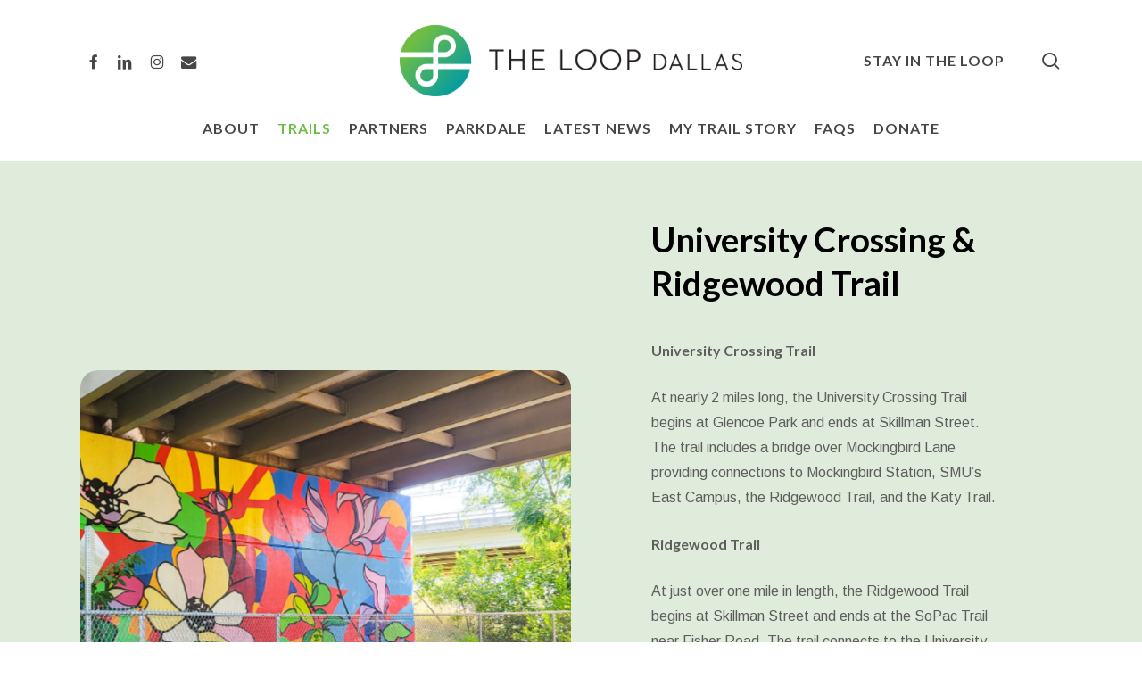

--- FILE ---
content_type: text/javascript
request_url: https://theloopdallas.org/wp-content/plugins/mapplic-wp/core/mapplic.js?ver=8.4.4
body_size: 148918
content:
(function(){"use strict";var We=typeof document<"u"?document.currentScript:null,fv=typeof globalThis<"u"?globalThis:typeof window<"u"?window:typeof global<"u"?global:typeof self<"u"?self:{};function zr(e){return e&&e.__esModule&&Object.prototype.hasOwnProperty.call(e,"default")?e.default:e}var ff={exports:{}},Qi={},df={exports:{}},te={};/**
 * @license React
 * react.production.min.js
 *
 * Copyright (c) Facebook, Inc. and its affiliates.
 *
 * This source code is licensed under the MIT license found in the
 * LICENSE file in the root directory of this source tree.
 */var Vr=Symbol.for("react.element"),dv=Symbol.for("react.portal"),pv=Symbol.for("react.fragment"),hv=Symbol.for("react.strict_mode"),mv=Symbol.for("react.profiler"),gv=Symbol.for("react.provider"),yv=Symbol.for("react.context"),vv=Symbol.for("react.forward_ref"),xv=Symbol.for("react.suspense"),wv=Symbol.for("react.memo"),kv=Symbol.for("react.lazy"),pf=Symbol.iterator;function Sv(e){return e===null||typeof e!="object"?null:(e=pf&&e[pf]||e["@@iterator"],typeof e=="function"?e:null)}var hf={isMounted:function(){return!1},enqueueForceUpdate:function(){},enqueueReplaceState:function(){},enqueueSetState:function(){}},mf=Object.assign,gf={};function Zn(e,t,n){this.props=e,this.context=t,this.refs=gf,this.updater=n||hf}Zn.prototype.isReactComponent={},Zn.prototype.setState=function(e,t){if(typeof e!="object"&&typeof e!="function"&&e!=null)throw Error("setState(...): takes an object of state variables to update or a function which returns an object of state variables.");this.updater.enqueueSetState(this,e,t,"setState")},Zn.prototype.forceUpdate=function(e){this.updater.enqueueForceUpdate(this,e,"forceUpdate")};function yf(){}yf.prototype=Zn.prototype;function Yo(e,t,n){this.props=e,this.context=t,this.refs=gf,this.updater=n||hf}var Xo=Yo.prototype=new yf;Xo.constructor=Yo,mf(Xo,Zn.prototype),Xo.isPureReactComponent=!0;var vf=Array.isArray,xf=Object.prototype.hasOwnProperty,Qo={current:null},wf={key:!0,ref:!0,__self:!0,__source:!0};function kf(e,t,n){var r,i={},s=null,o=null;if(t!=null)for(r in t.ref!==void 0&&(o=t.ref),t.key!==void 0&&(s=""+t.key),t)xf.call(t,r)&&!wf.hasOwnProperty(r)&&(i[r]=t[r]);var a=arguments.length-2;if(a===1)i.children=n;else if(1<a){for(var l=Array(a),u=0;u<a;u++)l[u]=arguments[u+2];i.children=l}if(e&&e.defaultProps)for(r in a=e.defaultProps,a)i[r]===void 0&&(i[r]=a[r]);return{$$typeof:Vr,type:e,key:s,ref:o,props:i,_owner:Qo.current}}function Ev(e,t){return{$$typeof:Vr,type:e.type,key:t,ref:e.ref,props:e.props,_owner:e._owner}}function qo(e){return typeof e=="object"&&e!==null&&e.$$typeof===Vr}function Cv(e){var t={"=":"=0",":":"=2"};return"$"+e.replace(/[=:]/g,function(n){return t[n]})}var Sf=/\/+/g;function Zo(e,t){return typeof e=="object"&&e!==null&&e.key!=null?Cv(""+e.key):t.toString(36)}function qi(e,t,n,r,i){var s=typeof e;(s==="undefined"||s==="boolean")&&(e=null);var o=!1;if(e===null)o=!0;else switch(s){case"string":case"number":o=!0;break;case"object":switch(e.$$typeof){case Vr:case dv:o=!0}}if(o)return o=e,i=i(o),e=r===""?"."+Zo(o,0):r,vf(i)?(n="",e!=null&&(n=e.replace(Sf,"$&/")+"/"),qi(i,t,n,"",function(u){return u})):i!=null&&(qo(i)&&(i=Ev(i,n+(!i.key||o&&o.key===i.key?"":(""+i.key).replace(Sf,"$&/")+"/")+e)),t.push(i)),1;if(o=0,r=r===""?".":r+":",vf(e))for(var a=0;a<e.length;a++){s=e[a];var l=r+Zo(s,a);o+=qi(s,t,n,l,i)}else if(l=Sv(e),typeof l=="function")for(e=l.call(e),a=0;!(s=e.next()).done;)s=s.value,l=r+Zo(s,a++),o+=qi(s,t,n,l,i);else if(s==="object")throw t=String(e),Error("Objects are not valid as a React child (found: "+(t==="[object Object]"?"object with keys {"+Object.keys(e).join(", ")+"}":t)+"). If you meant to render a collection of children, use an array instead.");return o}function Zi(e,t,n){if(e==null)return e;var r=[],i=0;return qi(e,r,"","",function(s){return t.call(n,s,i++)}),r}function Pv(e){if(e._status===-1){var t=e._result;t=t(),t.then(function(n){(e._status===0||e._status===-1)&&(e._status=1,e._result=n)},function(n){(e._status===0||e._status===-1)&&(e._status=2,e._result=n)}),e._status===-1&&(e._status=0,e._result=t)}if(e._status===1)return e._result.default;throw e._result}var Ue={current:null},Ji={transition:null},Tv={ReactCurrentDispatcher:Ue,ReactCurrentBatchConfig:Ji,ReactCurrentOwner:Qo};function Ef(){throw Error("act(...) is not supported in production builds of React.")}te.Children={map:Zi,forEach:function(e,t,n){Zi(e,function(){t.apply(this,arguments)},n)},count:function(e){var t=0;return Zi(e,function(){t++}),t},toArray:function(e){return Zi(e,function(t){return t})||[]},only:function(e){if(!qo(e))throw Error("React.Children.only expected to receive a single React element child.");return e}},te.Component=Zn,te.Fragment=pv,te.Profiler=mv,te.PureComponent=Yo,te.StrictMode=hv,te.Suspense=xv,te.__SECRET_INTERNALS_DO_NOT_USE_OR_YOU_WILL_BE_FIRED=Tv,te.act=Ef,te.cloneElement=function(e,t,n){if(e==null)throw Error("React.cloneElement(...): The argument must be a React element, but you passed "+e+".");var r=mf({},e.props),i=e.key,s=e.ref,o=e._owner;if(t!=null){if(t.ref!==void 0&&(s=t.ref,o=Qo.current),t.key!==void 0&&(i=""+t.key),e.type&&e.type.defaultProps)var a=e.type.defaultProps;for(l in t)xf.call(t,l)&&!wf.hasOwnProperty(l)&&(r[l]=t[l]===void 0&&a!==void 0?a[l]:t[l])}var l=arguments.length-2;if(l===1)r.children=n;else if(1<l){a=Array(l);for(var u=0;u<l;u++)a[u]=arguments[u+2];r.children=a}return{$$typeof:Vr,type:e.type,key:i,ref:s,props:r,_owner:o}},te.createContext=function(e){return e={$$typeof:yv,_currentValue:e,_currentValue2:e,_threadCount:0,Provider:null,Consumer:null,_defaultValue:null,_globalName:null},e.Provider={$$typeof:gv,_context:e},e.Consumer=e},te.createElement=kf,te.createFactory=function(e){var t=kf.bind(null,e);return t.type=e,t},te.createRef=function(){return{current:null}},te.forwardRef=function(e){return{$$typeof:vv,render:e}},te.isValidElement=qo,te.lazy=function(e){return{$$typeof:kv,_payload:{_status:-1,_result:e},_init:Pv}},te.memo=function(e,t){return{$$typeof:wv,type:e,compare:t===void 0?null:t}},te.startTransition=function(e){var t=Ji.transition;Ji.transition={};try{e()}finally{Ji.transition=t}},te.unstable_act=Ef,te.useCallback=function(e,t){return Ue.current.useCallback(e,t)},te.useContext=function(e){return Ue.current.useContext(e)},te.useDebugValue=function(){},te.useDeferredValue=function(e){return Ue.current.useDeferredValue(e)},te.useEffect=function(e,t){return Ue.current.useEffect(e,t)},te.useId=function(){return Ue.current.useId()},te.useImperativeHandle=function(e,t,n){return Ue.current.useImperativeHandle(e,t,n)},te.useInsertionEffect=function(e,t){return Ue.current.useInsertionEffect(e,t)},te.useLayoutEffect=function(e,t){return Ue.current.useLayoutEffect(e,t)},te.useMemo=function(e,t){return Ue.current.useMemo(e,t)},te.useReducer=function(e,t,n){return Ue.current.useReducer(e,t,n)},te.useRef=function(e){return Ue.current.useRef(e)},te.useState=function(e){return Ue.current.useState(e)},te.useSyncExternalStore=function(e,t,n){return Ue.current.useSyncExternalStore(e,t,n)},te.useTransition=function(){return Ue.current.useTransition()},te.version="18.3.1",df.exports=te;var S=df.exports;const N=zr(S);/**
 * @license React
 * react-jsx-runtime.production.min.js
 *
 * Copyright (c) Facebook, Inc. and its affiliates.
 *
 * This source code is licensed under the MIT license found in the
 * LICENSE file in the root directory of this source tree.
 */var Ov=S,jv=Symbol.for("react.element"),bv=Symbol.for("react.fragment"),Lv=Object.prototype.hasOwnProperty,Rv=Ov.__SECRET_INTERNALS_DO_NOT_USE_OR_YOU_WILL_BE_FIRED.ReactCurrentOwner,_v={key:!0,ref:!0,__self:!0,__source:!0};function Cf(e,t,n){var r,i={},s=null,o=null;n!==void 0&&(s=""+n),t.key!==void 0&&(s=""+t.key),t.ref!==void 0&&(o=t.ref);for(r in t)Lv.call(t,r)&&!_v.hasOwnProperty(r)&&(i[r]=t[r]);if(e&&e.defaultProps)for(r in t=e.defaultProps,t)i[r]===void 0&&(i[r]=t[r]);return{$$typeof:jv,type:e,key:s,ref:o,props:i,_owner:Rv.current}}Qi.Fragment=bv,Qi.jsx=Cf,Qi.jsxs=Cf,ff.exports=Qi;var g=ff.exports,Jo={},Pf={exports:{}},rt={},Tf={exports:{}},Of={};/**
 * @license React
 * scheduler.production.min.js
 *
 * Copyright (c) Facebook, Inc. and its affiliates.
 *
 * This source code is licensed under the MIT license found in the
 * LICENSE file in the root directory of this source tree.
 */(function(e){function t(M,D){var U=M.length;M.push(D);e:for(;0<U;){var V=U-1>>>1,R=M[V];if(0<i(R,D))M[V]=D,M[U]=R,U=V;else break e}}function n(M){return M.length===0?null:M[0]}function r(M){if(M.length===0)return null;var D=M[0],U=M.pop();if(U!==D){M[0]=U;e:for(var V=0,R=M.length,z=R>>>1;V<z;){var H=2*(V+1)-1,K=M[H],q=H+1,oe=M[q];if(0>i(K,U))q<R&&0>i(oe,K)?(M[V]=oe,M[q]=U,V=q):(M[V]=K,M[H]=U,V=H);else if(q<R&&0>i(oe,U))M[V]=oe,M[q]=U,V=q;else break e}}return D}function i(M,D){var U=M.sortIndex-D.sortIndex;return U!==0?U:M.id-D.id}if(typeof performance=="object"&&typeof performance.now=="function"){var s=performance;e.unstable_now=function(){return s.now()}}else{var o=Date,a=o.now();e.unstable_now=function(){return o.now()-a}}var l=[],u=[],c=1,f=null,d=3,h=!1,x=!1,k=!1,C=typeof setTimeout=="function"?setTimeout:null,y=typeof clearTimeout=="function"?clearTimeout:null,m=typeof setImmediate<"u"?setImmediate:null;typeof navigator<"u"&&navigator.scheduling!==void 0&&navigator.scheduling.isInputPending!==void 0&&navigator.scheduling.isInputPending.bind(navigator.scheduling);function v(M){for(var D=n(u);D!==null;){if(D.callback===null)r(u);else if(D.startTime<=M)r(u),D.sortIndex=D.expirationTime,t(l,D);else break;D=n(u)}}function T(M){if(k=!1,v(M),!x)if(n(l)!==null)x=!0,G(L);else{var D=n(u);D!==null&&B(T,D.startTime-M)}}function L(M,D){x=!1,k&&(k=!1,y(p),p=-1),h=!0;var U=d;try{for(v(D),f=n(l);f!==null&&(!(f.expirationTime>D)||M&&!_());){var V=f.callback;if(typeof V=="function"){f.callback=null,d=f.priorityLevel;var R=V(f.expirationTime<=D);D=e.unstable_now(),typeof R=="function"?f.callback=R:f===n(l)&&r(l),v(D)}else r(l);f=n(l)}if(f!==null)var z=!0;else{var H=n(u);H!==null&&B(T,H.startTime-D),z=!1}return z}finally{f=null,d=U,h=!1}}var b=!1,P=null,p=-1,w=5,O=-1;function _(){return!(e.unstable_now()-O<w)}function j(){if(P!==null){var M=e.unstable_now();O=M;var D=!0;try{D=P(!0,M)}finally{D?A():(b=!1,P=null)}}else b=!1}var A;if(typeof m=="function")A=function(){m(j)};else if(typeof MessageChannel<"u"){var $=new MessageChannel,Y=$.port2;$.port1.onmessage=j,A=function(){Y.postMessage(null)}}else A=function(){C(j,0)};function G(M){P=M,b||(b=!0,A())}function B(M,D){p=C(function(){M(e.unstable_now())},D)}e.unstable_IdlePriority=5,e.unstable_ImmediatePriority=1,e.unstable_LowPriority=4,e.unstable_NormalPriority=3,e.unstable_Profiling=null,e.unstable_UserBlockingPriority=2,e.unstable_cancelCallback=function(M){M.callback=null},e.unstable_continueExecution=function(){x||h||(x=!0,G(L))},e.unstable_forceFrameRate=function(M){0>M||125<M?console.error("forceFrameRate takes a positive int between 0 and 125, forcing frame rates higher than 125 fps is not supported"):w=0<M?Math.floor(1e3/M):5},e.unstable_getCurrentPriorityLevel=function(){return d},e.unstable_getFirstCallbackNode=function(){return n(l)},e.unstable_next=function(M){switch(d){case 1:case 2:case 3:var D=3;break;default:D=d}var U=d;d=D;try{return M()}finally{d=U}},e.unstable_pauseExecution=function(){},e.unstable_requestPaint=function(){},e.unstable_runWithPriority=function(M,D){switch(M){case 1:case 2:case 3:case 4:case 5:break;default:M=3}var U=d;d=M;try{return D()}finally{d=U}},e.unstable_scheduleCallback=function(M,D,U){var V=e.unstable_now();switch(typeof U=="object"&&U!==null?(U=U.delay,U=typeof U=="number"&&0<U?V+U:V):U=V,M){case 1:var R=-1;break;case 2:R=250;break;case 5:R=1073741823;break;case 4:R=1e4;break;default:R=5e3}return R=U+R,M={id:c++,callback:D,priorityLevel:M,startTime:U,expirationTime:R,sortIndex:-1},U>V?(M.sortIndex=U,t(u,M),n(l)===null&&M===n(u)&&(k?(y(p),p=-1):k=!0,B(T,U-V))):(M.sortIndex=R,t(l,M),x||h||(x=!0,G(L))),M},e.unstable_shouldYield=_,e.unstable_wrapCallback=function(M){var D=d;return function(){var U=d;d=D;try{return M.apply(this,arguments)}finally{d=U}}}})(Of),Tf.exports=Of;var Av=Tf.exports;/**
 * @license React
 * react-dom.production.min.js
 *
 * Copyright (c) Facebook, Inc. and its affiliates.
 *
 * This source code is licensed under the MIT license found in the
 * LICENSE file in the root directory of this source tree.
 */var Mv=S,it=Av;function F(e){for(var t="https://reactjs.org/docs/error-decoder.html?invariant="+e,n=1;n<arguments.length;n++)t+="&args[]="+encodeURIComponent(arguments[n]);return"Minified React error #"+e+"; visit "+t+" for the full message or use the non-minified dev environment for full errors and additional helpful warnings."}var jf=new Set,$r={};function On(e,t){Jn(e,t),Jn(e+"Capture",t)}function Jn(e,t){for($r[e]=t,e=0;e<t.length;e++)jf.add(t[e])}var It=!(typeof window>"u"||typeof window.document>"u"||typeof window.document.createElement>"u"),ea=Object.prototype.hasOwnProperty,Dv=/^[:A-Z_a-z\u00C0-\u00D6\u00D8-\u00F6\u00F8-\u02FF\u0370-\u037D\u037F-\u1FFF\u200C-\u200D\u2070-\u218F\u2C00-\u2FEF\u3001-\uD7FF\uF900-\uFDCF\uFDF0-\uFFFD][:A-Z_a-z\u00C0-\u00D6\u00D8-\u00F6\u00F8-\u02FF\u0370-\u037D\u037F-\u1FFF\u200C-\u200D\u2070-\u218F\u2C00-\u2FEF\u3001-\uD7FF\uF900-\uFDCF\uFDF0-\uFFFD\-.0-9\u00B7\u0300-\u036F\u203F-\u2040]*$/,bf={},Lf={};function Nv(e){return ea.call(Lf,e)?!0:ea.call(bf,e)?!1:Dv.test(e)?Lf[e]=!0:(bf[e]=!0,!1)}function Iv(e,t,n,r){if(n!==null&&n.type===0)return!1;switch(typeof t){case"function":case"symbol":return!0;case"boolean":return r?!1:n!==null?!n.acceptsBooleans:(e=e.toLowerCase().slice(0,5),e!=="data-"&&e!=="aria-");default:return!1}}function Fv(e,t,n,r){if(t===null||typeof t>"u"||Iv(e,t,n,r))return!0;if(r)return!1;if(n!==null)switch(n.type){case 3:return!t;case 4:return t===!1;case 5:return isNaN(t);case 6:return isNaN(t)||1>t}return!1}function He(e,t,n,r,i,s,o){this.acceptsBooleans=t===2||t===3||t===4,this.attributeName=r,this.attributeNamespace=i,this.mustUseProperty=n,this.propertyName=e,this.type=t,this.sanitizeURL=s,this.removeEmptyString=o}var Me={};"children dangerouslySetInnerHTML defaultValue defaultChecked innerHTML suppressContentEditableWarning suppressHydrationWarning style".split(" ").forEach(function(e){Me[e]=new He(e,0,!1,e,null,!1,!1)}),[["acceptCharset","accept-charset"],["className","class"],["htmlFor","for"],["httpEquiv","http-equiv"]].forEach(function(e){var t=e[0];Me[t]=new He(t,1,!1,e[1],null,!1,!1)}),["contentEditable","draggable","spellCheck","value"].forEach(function(e){Me[e]=new He(e,2,!1,e.toLowerCase(),null,!1,!1)}),["autoReverse","externalResourcesRequired","focusable","preserveAlpha"].forEach(function(e){Me[e]=new He(e,2,!1,e,null,!1,!1)}),"allowFullScreen async autoFocus autoPlay controls default defer disabled disablePictureInPicture disableRemotePlayback formNoValidate hidden loop noModule noValidate open playsInline readOnly required reversed scoped seamless itemScope".split(" ").forEach(function(e){Me[e]=new He(e,3,!1,e.toLowerCase(),null,!1,!1)}),["checked","multiple","muted","selected"].forEach(function(e){Me[e]=new He(e,3,!0,e,null,!1,!1)}),["capture","download"].forEach(function(e){Me[e]=new He(e,4,!1,e,null,!1,!1)}),["cols","rows","size","span"].forEach(function(e){Me[e]=new He(e,6,!1,e,null,!1,!1)}),["rowSpan","start"].forEach(function(e){Me[e]=new He(e,5,!1,e.toLowerCase(),null,!1,!1)});var ta=/[\-:]([a-z])/g;function na(e){return e[1].toUpperCase()}"accent-height alignment-baseline arabic-form baseline-shift cap-height clip-path clip-rule color-interpolation color-interpolation-filters color-profile color-rendering dominant-baseline enable-background fill-opacity fill-rule flood-color flood-opacity font-family font-size font-size-adjust font-stretch font-style font-variant font-weight glyph-name glyph-orientation-horizontal glyph-orientation-vertical horiz-adv-x horiz-origin-x image-rendering letter-spacing lighting-color marker-end marker-mid marker-start overline-position overline-thickness paint-order panose-1 pointer-events rendering-intent shape-rendering stop-color stop-opacity strikethrough-position strikethrough-thickness stroke-dasharray stroke-dashoffset stroke-linecap stroke-linejoin stroke-miterlimit stroke-opacity stroke-width text-anchor text-decoration text-rendering underline-position underline-thickness unicode-bidi unicode-range units-per-em v-alphabetic v-hanging v-ideographic v-mathematical vector-effect vert-adv-y vert-origin-x vert-origin-y word-spacing writing-mode xmlns:xlink x-height".split(" ").forEach(function(e){var t=e.replace(ta,na);Me[t]=new He(t,1,!1,e,null,!1,!1)}),"xlink:actuate xlink:arcrole xlink:role xlink:show xlink:title xlink:type".split(" ").forEach(function(e){var t=e.replace(ta,na);Me[t]=new He(t,1,!1,e,"http://www.w3.org/1999/xlink",!1,!1)}),["xml:base","xml:lang","xml:space"].forEach(function(e){var t=e.replace(ta,na);Me[t]=new He(t,1,!1,e,"http://www.w3.org/XML/1998/namespace",!1,!1)}),["tabIndex","crossOrigin"].forEach(function(e){Me[e]=new He(e,1,!1,e.toLowerCase(),null,!1,!1)}),Me.xlinkHref=new He("xlinkHref",1,!1,"xlink:href","http://www.w3.org/1999/xlink",!0,!1),["src","href","action","formAction"].forEach(function(e){Me[e]=new He(e,1,!1,e.toLowerCase(),null,!0,!0)});function ra(e,t,n,r){var i=Me.hasOwnProperty(t)?Me[t]:null;(i!==null?i.type!==0:r||!(2<t.length)||t[0]!=="o"&&t[0]!=="O"||t[1]!=="n"&&t[1]!=="N")&&(Fv(t,n,i,r)&&(n=null),r||i===null?Nv(t)&&(n===null?e.removeAttribute(t):e.setAttribute(t,""+n)):i.mustUseProperty?e[i.propertyName]=n===null?i.type===3?!1:"":n:(t=i.attributeName,r=i.attributeNamespace,n===null?e.removeAttribute(t):(i=i.type,n=i===3||i===4&&n===!0?"":""+n,r?e.setAttributeNS(r,t,n):e.setAttribute(t,n))))}var Ft=Mv.__SECRET_INTERNALS_DO_NOT_USE_OR_YOU_WILL_BE_FIRED,es=Symbol.for("react.element"),er=Symbol.for("react.portal"),tr=Symbol.for("react.fragment"),ia=Symbol.for("react.strict_mode"),sa=Symbol.for("react.profiler"),Rf=Symbol.for("react.provider"),_f=Symbol.for("react.context"),oa=Symbol.for("react.forward_ref"),aa=Symbol.for("react.suspense"),la=Symbol.for("react.suspense_list"),ua=Symbol.for("react.memo"),Zt=Symbol.for("react.lazy"),Af=Symbol.for("react.offscreen"),Mf=Symbol.iterator;function Br(e){return e===null||typeof e!="object"?null:(e=Mf&&e[Mf]||e["@@iterator"],typeof e=="function"?e:null)}var me=Object.assign,ca;function Wr(e){if(ca===void 0)try{throw Error()}catch(n){var t=n.stack.trim().match(/\n( *(at )?)/);ca=t&&t[1]||""}return`
`+ca+e}var fa=!1;function da(e,t){if(!e||fa)return"";fa=!0;var n=Error.prepareStackTrace;Error.prepareStackTrace=void 0;try{if(t)if(t=function(){throw Error()},Object.defineProperty(t.prototype,"props",{set:function(){throw Error()}}),typeof Reflect=="object"&&Reflect.construct){try{Reflect.construct(t,[])}catch(u){var r=u}Reflect.construct(e,[],t)}else{try{t.call()}catch(u){r=u}e.call(t.prototype)}else{try{throw Error()}catch(u){r=u}e()}}catch(u){if(u&&r&&typeof u.stack=="string"){for(var i=u.stack.split(`
`),s=r.stack.split(`
`),o=i.length-1,a=s.length-1;1<=o&&0<=a&&i[o]!==s[a];)a--;for(;1<=o&&0<=a;o--,a--)if(i[o]!==s[a]){if(o!==1||a!==1)do if(o--,a--,0>a||i[o]!==s[a]){var l=`
`+i[o].replace(" at new "," at ");return e.displayName&&l.includes("<anonymous>")&&(l=l.replace("<anonymous>",e.displayName)),l}while(1<=o&&0<=a);break}}}finally{fa=!1,Error.prepareStackTrace=n}return(e=e?e.displayName||e.name:"")?Wr(e):""}function zv(e){switch(e.tag){case 5:return Wr(e.type);case 16:return Wr("Lazy");case 13:return Wr("Suspense");case 19:return Wr("SuspenseList");case 0:case 2:case 15:return e=da(e.type,!1),e;case 11:return e=da(e.type.render,!1),e;case 1:return e=da(e.type,!0),e;default:return""}}function pa(e){if(e==null)return null;if(typeof e=="function")return e.displayName||e.name||null;if(typeof e=="string")return e;switch(e){case tr:return"Fragment";case er:return"Portal";case sa:return"Profiler";case ia:return"StrictMode";case aa:return"Suspense";case la:return"SuspenseList"}if(typeof e=="object")switch(e.$$typeof){case _f:return(e.displayName||"Context")+".Consumer";case Rf:return(e._context.displayName||"Context")+".Provider";case oa:var t=e.render;return e=e.displayName,e||(e=t.displayName||t.name||"",e=e!==""?"ForwardRef("+e+")":"ForwardRef"),e;case ua:return t=e.displayName||null,t!==null?t:pa(e.type)||"Memo";case Zt:t=e._payload,e=e._init;try{return pa(e(t))}catch{}}return null}function Vv(e){var t=e.type;switch(e.tag){case 24:return"Cache";case 9:return(t.displayName||"Context")+".Consumer";case 10:return(t._context.displayName||"Context")+".Provider";case 18:return"DehydratedFragment";case 11:return e=t.render,e=e.displayName||e.name||"",t.displayName||(e!==""?"ForwardRef("+e+")":"ForwardRef");case 7:return"Fragment";case 5:return t;case 4:return"Portal";case 3:return"Root";case 6:return"Text";case 16:return pa(t);case 8:return t===ia?"StrictMode":"Mode";case 22:return"Offscreen";case 12:return"Profiler";case 21:return"Scope";case 13:return"Suspense";case 19:return"SuspenseList";case 25:return"TracingMarker";case 1:case 0:case 17:case 2:case 14:case 15:if(typeof t=="function")return t.displayName||t.name||null;if(typeof t=="string")return t}return null}function Jt(e){switch(typeof e){case"boolean":case"number":case"string":case"undefined":return e;case"object":return e;default:return""}}function Df(e){var t=e.type;return(e=e.nodeName)&&e.toLowerCase()==="input"&&(t==="checkbox"||t==="radio")}function $v(e){var t=Df(e)?"checked":"value",n=Object.getOwnPropertyDescriptor(e.constructor.prototype,t),r=""+e[t];if(!e.hasOwnProperty(t)&&typeof n<"u"&&typeof n.get=="function"&&typeof n.set=="function"){var i=n.get,s=n.set;return Object.defineProperty(e,t,{configurable:!0,get:function(){return i.call(this)},set:function(o){r=""+o,s.call(this,o)}}),Object.defineProperty(e,t,{enumerable:n.enumerable}),{getValue:function(){return r},setValue:function(o){r=""+o},stopTracking:function(){e._valueTracker=null,delete e[t]}}}}function ts(e){e._valueTracker||(e._valueTracker=$v(e))}function Nf(e){if(!e)return!1;var t=e._valueTracker;if(!t)return!0;var n=t.getValue(),r="";return e&&(r=Df(e)?e.checked?"true":"false":e.value),e=r,e!==n?(t.setValue(e),!0):!1}function ns(e){if(e=e||(typeof document<"u"?document:void 0),typeof e>"u")return null;try{return e.activeElement||e.body}catch{return e.body}}function ha(e,t){var n=t.checked;return me({},t,{defaultChecked:void 0,defaultValue:void 0,value:void 0,checked:n??e._wrapperState.initialChecked})}function If(e,t){var n=t.defaultValue==null?"":t.defaultValue,r=t.checked!=null?t.checked:t.defaultChecked;n=Jt(t.value!=null?t.value:n),e._wrapperState={initialChecked:r,initialValue:n,controlled:t.type==="checkbox"||t.type==="radio"?t.checked!=null:t.value!=null}}function Ff(e,t){t=t.checked,t!=null&&ra(e,"checked",t,!1)}function ma(e,t){Ff(e,t);var n=Jt(t.value),r=t.type;if(n!=null)r==="number"?(n===0&&e.value===""||e.value!=n)&&(e.value=""+n):e.value!==""+n&&(e.value=""+n);else if(r==="submit"||r==="reset"){e.removeAttribute("value");return}t.hasOwnProperty("value")?ga(e,t.type,n):t.hasOwnProperty("defaultValue")&&ga(e,t.type,Jt(t.defaultValue)),t.checked==null&&t.defaultChecked!=null&&(e.defaultChecked=!!t.defaultChecked)}function zf(e,t,n){if(t.hasOwnProperty("value")||t.hasOwnProperty("defaultValue")){var r=t.type;if(!(r!=="submit"&&r!=="reset"||t.value!==void 0&&t.value!==null))return;t=""+e._wrapperState.initialValue,n||t===e.value||(e.value=t),e.defaultValue=t}n=e.name,n!==""&&(e.name=""),e.defaultChecked=!!e._wrapperState.initialChecked,n!==""&&(e.name=n)}function ga(e,t,n){(t!=="number"||ns(e.ownerDocument)!==e)&&(n==null?e.defaultValue=""+e._wrapperState.initialValue:e.defaultValue!==""+n&&(e.defaultValue=""+n))}var Ur=Array.isArray;function nr(e,t,n,r){if(e=e.options,t){t={};for(var i=0;i<n.length;i++)t["$"+n[i]]=!0;for(n=0;n<e.length;n++)i=t.hasOwnProperty("$"+e[n].value),e[n].selected!==i&&(e[n].selected=i),i&&r&&(e[n].defaultSelected=!0)}else{for(n=""+Jt(n),t=null,i=0;i<e.length;i++){if(e[i].value===n){e[i].selected=!0,r&&(e[i].defaultSelected=!0);return}t!==null||e[i].disabled||(t=e[i])}t!==null&&(t.selected=!0)}}function ya(e,t){if(t.dangerouslySetInnerHTML!=null)throw Error(F(91));return me({},t,{value:void 0,defaultValue:void 0,children:""+e._wrapperState.initialValue})}function Vf(e,t){var n=t.value;if(n==null){if(n=t.children,t=t.defaultValue,n!=null){if(t!=null)throw Error(F(92));if(Ur(n)){if(1<n.length)throw Error(F(93));n=n[0]}t=n}t==null&&(t=""),n=t}e._wrapperState={initialValue:Jt(n)}}function $f(e,t){var n=Jt(t.value),r=Jt(t.defaultValue);n!=null&&(n=""+n,n!==e.value&&(e.value=n),t.defaultValue==null&&e.defaultValue!==n&&(e.defaultValue=n)),r!=null&&(e.defaultValue=""+r)}function Bf(e){var t=e.textContent;t===e._wrapperState.initialValue&&t!==""&&t!==null&&(e.value=t)}function Wf(e){switch(e){case"svg":return"http://www.w3.org/2000/svg";case"math":return"http://www.w3.org/1998/Math/MathML";default:return"http://www.w3.org/1999/xhtml"}}function va(e,t){return e==null||e==="http://www.w3.org/1999/xhtml"?Wf(t):e==="http://www.w3.org/2000/svg"&&t==="foreignObject"?"http://www.w3.org/1999/xhtml":e}var rs,Uf=function(e){return typeof MSApp<"u"&&MSApp.execUnsafeLocalFunction?function(t,n,r,i){MSApp.execUnsafeLocalFunction(function(){return e(t,n,r,i)})}:e}(function(e,t){if(e.namespaceURI!=="http://www.w3.org/2000/svg"||"innerHTML"in e)e.innerHTML=t;else{for(rs=rs||document.createElement("div"),rs.innerHTML="<svg>"+t.valueOf().toString()+"</svg>",t=rs.firstChild;e.firstChild;)e.removeChild(e.firstChild);for(;t.firstChild;)e.appendChild(t.firstChild)}});function Hr(e,t){if(t){var n=e.firstChild;if(n&&n===e.lastChild&&n.nodeType===3){n.nodeValue=t;return}}e.textContent=t}var Gr={animationIterationCount:!0,aspectRatio:!0,borderImageOutset:!0,borderImageSlice:!0,borderImageWidth:!0,boxFlex:!0,boxFlexGroup:!0,boxOrdinalGroup:!0,columnCount:!0,columns:!0,flex:!0,flexGrow:!0,flexPositive:!0,flexShrink:!0,flexNegative:!0,flexOrder:!0,gridArea:!0,gridRow:!0,gridRowEnd:!0,gridRowSpan:!0,gridRowStart:!0,gridColumn:!0,gridColumnEnd:!0,gridColumnSpan:!0,gridColumnStart:!0,fontWeight:!0,lineClamp:!0,lineHeight:!0,opacity:!0,order:!0,orphans:!0,tabSize:!0,widows:!0,zIndex:!0,zoom:!0,fillOpacity:!0,floodOpacity:!0,stopOpacity:!0,strokeDasharray:!0,strokeDashoffset:!0,strokeMiterlimit:!0,strokeOpacity:!0,strokeWidth:!0},Bv=["Webkit","ms","Moz","O"];Object.keys(Gr).forEach(function(e){Bv.forEach(function(t){t=t+e.charAt(0).toUpperCase()+e.substring(1),Gr[t]=Gr[e]})});function Hf(e,t,n){return t==null||typeof t=="boolean"||t===""?"":n||typeof t!="number"||t===0||Gr.hasOwnProperty(e)&&Gr[e]?(""+t).trim():t+"px"}function Gf(e,t){e=e.style;for(var n in t)if(t.hasOwnProperty(n)){var r=n.indexOf("--")===0,i=Hf(n,t[n],r);n==="float"&&(n="cssFloat"),r?e.setProperty(n,i):e[n]=i}}var Wv=me({menuitem:!0},{area:!0,base:!0,br:!0,col:!0,embed:!0,hr:!0,img:!0,input:!0,keygen:!0,link:!0,meta:!0,param:!0,source:!0,track:!0,wbr:!0});function xa(e,t){if(t){if(Wv[e]&&(t.children!=null||t.dangerouslySetInnerHTML!=null))throw Error(F(137,e));if(t.dangerouslySetInnerHTML!=null){if(t.children!=null)throw Error(F(60));if(typeof t.dangerouslySetInnerHTML!="object"||!("__html"in t.dangerouslySetInnerHTML))throw Error(F(61))}if(t.style!=null&&typeof t.style!="object")throw Error(F(62))}}function wa(e,t){if(e.indexOf("-")===-1)return typeof t.is=="string";switch(e){case"annotation-xml":case"color-profile":case"font-face":case"font-face-src":case"font-face-uri":case"font-face-format":case"font-face-name":case"missing-glyph":return!1;default:return!0}}var ka=null;function Sa(e){return e=e.target||e.srcElement||window,e.correspondingUseElement&&(e=e.correspondingUseElement),e.nodeType===3?e.parentNode:e}var Ea=null,rr=null,ir=null;function Kf(e){if(e=hi(e)){if(typeof Ea!="function")throw Error(F(280));var t=e.stateNode;t&&(t=Ts(t),Ea(e.stateNode,e.type,t))}}function Yf(e){rr?ir?ir.push(e):ir=[e]:rr=e}function Xf(){if(rr){var e=rr,t=ir;if(ir=rr=null,Kf(e),t)for(e=0;e<t.length;e++)Kf(t[e])}}function Qf(e,t){return e(t)}function qf(){}var Ca=!1;function Zf(e,t,n){if(Ca)return e(t,n);Ca=!0;try{return Qf(e,t,n)}finally{Ca=!1,(rr!==null||ir!==null)&&(qf(),Xf())}}function Kr(e,t){var n=e.stateNode;if(n===null)return null;var r=Ts(n);if(r===null)return null;n=r[t];e:switch(t){case"onClick":case"onClickCapture":case"onDoubleClick":case"onDoubleClickCapture":case"onMouseDown":case"onMouseDownCapture":case"onMouseMove":case"onMouseMoveCapture":case"onMouseUp":case"onMouseUpCapture":case"onMouseEnter":(r=!r.disabled)||(e=e.type,r=!(e==="button"||e==="input"||e==="select"||e==="textarea")),e=!r;break e;default:e=!1}if(e)return null;if(n&&typeof n!="function")throw Error(F(231,t,typeof n));return n}var Pa=!1;if(It)try{var Yr={};Object.defineProperty(Yr,"passive",{get:function(){Pa=!0}}),window.addEventListener("test",Yr,Yr),window.removeEventListener("test",Yr,Yr)}catch{Pa=!1}function Uv(e,t,n,r,i,s,o,a,l){var u=Array.prototype.slice.call(arguments,3);try{t.apply(n,u)}catch(c){this.onError(c)}}var Xr=!1,is=null,ss=!1,Ta=null,Hv={onError:function(e){Xr=!0,is=e}};function Gv(e,t,n,r,i,s,o,a,l){Xr=!1,is=null,Uv.apply(Hv,arguments)}function Kv(e,t,n,r,i,s,o,a,l){if(Gv.apply(this,arguments),Xr){if(Xr){var u=is;Xr=!1,is=null}else throw Error(F(198));ss||(ss=!0,Ta=u)}}function jn(e){var t=e,n=e;if(e.alternate)for(;t.return;)t=t.return;else{e=t;do t=e,t.flags&4098&&(n=t.return),e=t.return;while(e)}return t.tag===3?n:null}function Jf(e){if(e.tag===13){var t=e.memoizedState;if(t===null&&(e=e.alternate,e!==null&&(t=e.memoizedState)),t!==null)return t.dehydrated}return null}function ed(e){if(jn(e)!==e)throw Error(F(188))}function Yv(e){var t=e.alternate;if(!t){if(t=jn(e),t===null)throw Error(F(188));return t!==e?null:e}for(var n=e,r=t;;){var i=n.return;if(i===null)break;var s=i.alternate;if(s===null){if(r=i.return,r!==null){n=r;continue}break}if(i.child===s.child){for(s=i.child;s;){if(s===n)return ed(i),e;if(s===r)return ed(i),t;s=s.sibling}throw Error(F(188))}if(n.return!==r.return)n=i,r=s;else{for(var o=!1,a=i.child;a;){if(a===n){o=!0,n=i,r=s;break}if(a===r){o=!0,r=i,n=s;break}a=a.sibling}if(!o){for(a=s.child;a;){if(a===n){o=!0,n=s,r=i;break}if(a===r){o=!0,r=s,n=i;break}a=a.sibling}if(!o)throw Error(F(189))}}if(n.alternate!==r)throw Error(F(190))}if(n.tag!==3)throw Error(F(188));return n.stateNode.current===n?e:t}function td(e){return e=Yv(e),e!==null?nd(e):null}function nd(e){if(e.tag===5||e.tag===6)return e;for(e=e.child;e!==null;){var t=nd(e);if(t!==null)return t;e=e.sibling}return null}var rd=it.unstable_scheduleCallback,id=it.unstable_cancelCallback,Xv=it.unstable_shouldYield,Qv=it.unstable_requestPaint,Ce=it.unstable_now,qv=it.unstable_getCurrentPriorityLevel,Oa=it.unstable_ImmediatePriority,sd=it.unstable_UserBlockingPriority,os=it.unstable_NormalPriority,Zv=it.unstable_LowPriority,od=it.unstable_IdlePriority,as=null,Tt=null;function Jv(e){if(Tt&&typeof Tt.onCommitFiberRoot=="function")try{Tt.onCommitFiberRoot(as,e,void 0,(e.current.flags&128)===128)}catch{}}var vt=Math.clz32?Math.clz32:n0,e0=Math.log,t0=Math.LN2;function n0(e){return e>>>=0,e===0?32:31-(e0(e)/t0|0)|0}var ls=64,us=4194304;function Qr(e){switch(e&-e){case 1:return 1;case 2:return 2;case 4:return 4;case 8:return 8;case 16:return 16;case 32:return 32;case 64:case 128:case 256:case 512:case 1024:case 2048:case 4096:case 8192:case 16384:case 32768:case 65536:case 131072:case 262144:case 524288:case 1048576:case 2097152:return e&4194240;case 4194304:case 8388608:case 16777216:case 33554432:case 67108864:return e&130023424;case 134217728:return 134217728;case 268435456:return 268435456;case 536870912:return 536870912;case 1073741824:return 1073741824;default:return e}}function cs(e,t){var n=e.pendingLanes;if(n===0)return 0;var r=0,i=e.suspendedLanes,s=e.pingedLanes,o=n&268435455;if(o!==0){var a=o&~i;a!==0?r=Qr(a):(s&=o,s!==0&&(r=Qr(s)))}else o=n&~i,o!==0?r=Qr(o):s!==0&&(r=Qr(s));if(r===0)return 0;if(t!==0&&t!==r&&!(t&i)&&(i=r&-r,s=t&-t,i>=s||i===16&&(s&4194240)!==0))return t;if(r&4&&(r|=n&16),t=e.entangledLanes,t!==0)for(e=e.entanglements,t&=r;0<t;)n=31-vt(t),i=1<<n,r|=e[n],t&=~i;return r}function r0(e,t){switch(e){case 1:case 2:case 4:return t+250;case 8:case 16:case 32:case 64:case 128:case 256:case 512:case 1024:case 2048:case 4096:case 8192:case 16384:case 32768:case 65536:case 131072:case 262144:case 524288:case 1048576:case 2097152:return t+5e3;case 4194304:case 8388608:case 16777216:case 33554432:case 67108864:return-1;case 134217728:case 268435456:case 536870912:case 1073741824:return-1;default:return-1}}function i0(e,t){for(var n=e.suspendedLanes,r=e.pingedLanes,i=e.expirationTimes,s=e.pendingLanes;0<s;){var o=31-vt(s),a=1<<o,l=i[o];l===-1?(!(a&n)||a&r)&&(i[o]=r0(a,t)):l<=t&&(e.expiredLanes|=a),s&=~a}}function ja(e){return e=e.pendingLanes&-1073741825,e!==0?e:e&1073741824?1073741824:0}function ad(){var e=ls;return ls<<=1,!(ls&4194240)&&(ls=64),e}function ba(e){for(var t=[],n=0;31>n;n++)t.push(e);return t}function qr(e,t,n){e.pendingLanes|=t,t!==536870912&&(e.suspendedLanes=0,e.pingedLanes=0),e=e.eventTimes,t=31-vt(t),e[t]=n}function s0(e,t){var n=e.pendingLanes&~t;e.pendingLanes=t,e.suspendedLanes=0,e.pingedLanes=0,e.expiredLanes&=t,e.mutableReadLanes&=t,e.entangledLanes&=t,t=e.entanglements;var r=e.eventTimes;for(e=e.expirationTimes;0<n;){var i=31-vt(n),s=1<<i;t[i]=0,r[i]=-1,e[i]=-1,n&=~s}}function La(e,t){var n=e.entangledLanes|=t;for(e=e.entanglements;n;){var r=31-vt(n),i=1<<r;i&t|e[r]&t&&(e[r]|=t),n&=~i}}var ie=0;function ld(e){return e&=-e,1<e?4<e?e&268435455?16:536870912:4:1}var ud,Ra,cd,fd,dd,_a=!1,fs=[],en=null,tn=null,nn=null,Zr=new Map,Jr=new Map,rn=[],o0="mousedown mouseup touchcancel touchend touchstart auxclick dblclick pointercancel pointerdown pointerup dragend dragstart drop compositionend compositionstart keydown keypress keyup input textInput copy cut paste click change contextmenu reset submit".split(" ");function pd(e,t){switch(e){case"focusin":case"focusout":en=null;break;case"dragenter":case"dragleave":tn=null;break;case"mouseover":case"mouseout":nn=null;break;case"pointerover":case"pointerout":Zr.delete(t.pointerId);break;case"gotpointercapture":case"lostpointercapture":Jr.delete(t.pointerId)}}function ei(e,t,n,r,i,s){return e===null||e.nativeEvent!==s?(e={blockedOn:t,domEventName:n,eventSystemFlags:r,nativeEvent:s,targetContainers:[i]},t!==null&&(t=hi(t),t!==null&&Ra(t)),e):(e.eventSystemFlags|=r,t=e.targetContainers,i!==null&&t.indexOf(i)===-1&&t.push(i),e)}function a0(e,t,n,r,i){switch(t){case"focusin":return en=ei(en,e,t,n,r,i),!0;case"dragenter":return tn=ei(tn,e,t,n,r,i),!0;case"mouseover":return nn=ei(nn,e,t,n,r,i),!0;case"pointerover":var s=i.pointerId;return Zr.set(s,ei(Zr.get(s)||null,e,t,n,r,i)),!0;case"gotpointercapture":return s=i.pointerId,Jr.set(s,ei(Jr.get(s)||null,e,t,n,r,i)),!0}return!1}function hd(e){var t=bn(e.target);if(t!==null){var n=jn(t);if(n!==null){if(t=n.tag,t===13){if(t=Jf(n),t!==null){e.blockedOn=t,dd(e.priority,function(){cd(n)});return}}else if(t===3&&n.stateNode.current.memoizedState.isDehydrated){e.blockedOn=n.tag===3?n.stateNode.containerInfo:null;return}}}e.blockedOn=null}function ds(e){if(e.blockedOn!==null)return!1;for(var t=e.targetContainers;0<t.length;){var n=Ma(e.domEventName,e.eventSystemFlags,t[0],e.nativeEvent);if(n===null){n=e.nativeEvent;var r=new n.constructor(n.type,n);ka=r,n.target.dispatchEvent(r),ka=null}else return t=hi(n),t!==null&&Ra(t),e.blockedOn=n,!1;t.shift()}return!0}function md(e,t,n){ds(e)&&n.delete(t)}function l0(){_a=!1,en!==null&&ds(en)&&(en=null),tn!==null&&ds(tn)&&(tn=null),nn!==null&&ds(nn)&&(nn=null),Zr.forEach(md),Jr.forEach(md)}function ti(e,t){e.blockedOn===t&&(e.blockedOn=null,_a||(_a=!0,it.unstable_scheduleCallback(it.unstable_NormalPriority,l0)))}function ni(e){function t(i){return ti(i,e)}if(0<fs.length){ti(fs[0],e);for(var n=1;n<fs.length;n++){var r=fs[n];r.blockedOn===e&&(r.blockedOn=null)}}for(en!==null&&ti(en,e),tn!==null&&ti(tn,e),nn!==null&&ti(nn,e),Zr.forEach(t),Jr.forEach(t),n=0;n<rn.length;n++)r=rn[n],r.blockedOn===e&&(r.blockedOn=null);for(;0<rn.length&&(n=rn[0],n.blockedOn===null);)hd(n),n.blockedOn===null&&rn.shift()}var sr=Ft.ReactCurrentBatchConfig,ps=!0;function u0(e,t,n,r){var i=ie,s=sr.transition;sr.transition=null;try{ie=1,Aa(e,t,n,r)}finally{ie=i,sr.transition=s}}function c0(e,t,n,r){var i=ie,s=sr.transition;sr.transition=null;try{ie=4,Aa(e,t,n,r)}finally{ie=i,sr.transition=s}}function Aa(e,t,n,r){if(ps){var i=Ma(e,t,n,r);if(i===null)qa(e,t,r,hs,n),pd(e,r);else if(a0(i,e,t,n,r))r.stopPropagation();else if(pd(e,r),t&4&&-1<o0.indexOf(e)){for(;i!==null;){var s=hi(i);if(s!==null&&ud(s),s=Ma(e,t,n,r),s===null&&qa(e,t,r,hs,n),s===i)break;i=s}i!==null&&r.stopPropagation()}else qa(e,t,r,null,n)}}var hs=null;function Ma(e,t,n,r){if(hs=null,e=Sa(r),e=bn(e),e!==null)if(t=jn(e),t===null)e=null;else if(n=t.tag,n===13){if(e=Jf(t),e!==null)return e;e=null}else if(n===3){if(t.stateNode.current.memoizedState.isDehydrated)return t.tag===3?t.stateNode.containerInfo:null;e=null}else t!==e&&(e=null);return hs=e,null}function gd(e){switch(e){case"cancel":case"click":case"close":case"contextmenu":case"copy":case"cut":case"auxclick":case"dblclick":case"dragend":case"dragstart":case"drop":case"focusin":case"focusout":case"input":case"invalid":case"keydown":case"keypress":case"keyup":case"mousedown":case"mouseup":case"paste":case"pause":case"play":case"pointercancel":case"pointerdown":case"pointerup":case"ratechange":case"reset":case"resize":case"seeked":case"submit":case"touchcancel":case"touchend":case"touchstart":case"volumechange":case"change":case"selectionchange":case"textInput":case"compositionstart":case"compositionend":case"compositionupdate":case"beforeblur":case"afterblur":case"beforeinput":case"blur":case"fullscreenchange":case"focus":case"hashchange":case"popstate":case"select":case"selectstart":return 1;case"drag":case"dragenter":case"dragexit":case"dragleave":case"dragover":case"mousemove":case"mouseout":case"mouseover":case"pointermove":case"pointerout":case"pointerover":case"scroll":case"toggle":case"touchmove":case"wheel":case"mouseenter":case"mouseleave":case"pointerenter":case"pointerleave":return 4;case"message":switch(qv()){case Oa:return 1;case sd:return 4;case os:case Zv:return 16;case od:return 536870912;default:return 16}default:return 16}}var sn=null,Da=null,ms=null;function yd(){if(ms)return ms;var e,t=Da,n=t.length,r,i="value"in sn?sn.value:sn.textContent,s=i.length;for(e=0;e<n&&t[e]===i[e];e++);var o=n-e;for(r=1;r<=o&&t[n-r]===i[s-r];r++);return ms=i.slice(e,1<r?1-r:void 0)}function gs(e){var t=e.keyCode;return"charCode"in e?(e=e.charCode,e===0&&t===13&&(e=13)):e=t,e===10&&(e=13),32<=e||e===13?e:0}function ys(){return!0}function vd(){return!1}function st(e){function t(n,r,i,s,o){this._reactName=n,this._targetInst=i,this.type=r,this.nativeEvent=s,this.target=o,this.currentTarget=null;for(var a in e)e.hasOwnProperty(a)&&(n=e[a],this[a]=n?n(s):s[a]);return this.isDefaultPrevented=(s.defaultPrevented!=null?s.defaultPrevented:s.returnValue===!1)?ys:vd,this.isPropagationStopped=vd,this}return me(t.prototype,{preventDefault:function(){this.defaultPrevented=!0;var n=this.nativeEvent;n&&(n.preventDefault?n.preventDefault():typeof n.returnValue!="unknown"&&(n.returnValue=!1),this.isDefaultPrevented=ys)},stopPropagation:function(){var n=this.nativeEvent;n&&(n.stopPropagation?n.stopPropagation():typeof n.cancelBubble!="unknown"&&(n.cancelBubble=!0),this.isPropagationStopped=ys)},persist:function(){},isPersistent:ys}),t}var or={eventPhase:0,bubbles:0,cancelable:0,timeStamp:function(e){return e.timeStamp||Date.now()},defaultPrevented:0,isTrusted:0},Na=st(or),ri=me({},or,{view:0,detail:0}),f0=st(ri),Ia,Fa,ii,vs=me({},ri,{screenX:0,screenY:0,clientX:0,clientY:0,pageX:0,pageY:0,ctrlKey:0,shiftKey:0,altKey:0,metaKey:0,getModifierState:Va,button:0,buttons:0,relatedTarget:function(e){return e.relatedTarget===void 0?e.fromElement===e.srcElement?e.toElement:e.fromElement:e.relatedTarget},movementX:function(e){return"movementX"in e?e.movementX:(e!==ii&&(ii&&e.type==="mousemove"?(Ia=e.screenX-ii.screenX,Fa=e.screenY-ii.screenY):Fa=Ia=0,ii=e),Ia)},movementY:function(e){return"movementY"in e?e.movementY:Fa}}),xd=st(vs),d0=me({},vs,{dataTransfer:0}),p0=st(d0),h0=me({},ri,{relatedTarget:0}),za=st(h0),m0=me({},or,{animationName:0,elapsedTime:0,pseudoElement:0}),g0=st(m0),y0=me({},or,{clipboardData:function(e){return"clipboardData"in e?e.clipboardData:window.clipboardData}}),v0=st(y0),x0=me({},or,{data:0}),wd=st(x0),w0={Esc:"Escape",Spacebar:" ",Left:"ArrowLeft",Up:"ArrowUp",Right:"ArrowRight",Down:"ArrowDown",Del:"Delete",Win:"OS",Menu:"ContextMenu",Apps:"ContextMenu",Scroll:"ScrollLock",MozPrintableKey:"Unidentified"},k0={8:"Backspace",9:"Tab",12:"Clear",13:"Enter",16:"Shift",17:"Control",18:"Alt",19:"Pause",20:"CapsLock",27:"Escape",32:" ",33:"PageUp",34:"PageDown",35:"End",36:"Home",37:"ArrowLeft",38:"ArrowUp",39:"ArrowRight",40:"ArrowDown",45:"Insert",46:"Delete",112:"F1",113:"F2",114:"F3",115:"F4",116:"F5",117:"F6",118:"F7",119:"F8",120:"F9",121:"F10",122:"F11",123:"F12",144:"NumLock",145:"ScrollLock",224:"Meta"},S0={Alt:"altKey",Control:"ctrlKey",Meta:"metaKey",Shift:"shiftKey"};function E0(e){var t=this.nativeEvent;return t.getModifierState?t.getModifierState(e):(e=S0[e])?!!t[e]:!1}function Va(){return E0}var C0=me({},ri,{key:function(e){if(e.key){var t=w0[e.key]||e.key;if(t!=="Unidentified")return t}return e.type==="keypress"?(e=gs(e),e===13?"Enter":String.fromCharCode(e)):e.type==="keydown"||e.type==="keyup"?k0[e.keyCode]||"Unidentified":""},code:0,location:0,ctrlKey:0,shiftKey:0,altKey:0,metaKey:0,repeat:0,locale:0,getModifierState:Va,charCode:function(e){return e.type==="keypress"?gs(e):0},keyCode:function(e){return e.type==="keydown"||e.type==="keyup"?e.keyCode:0},which:function(e){return e.type==="keypress"?gs(e):e.type==="keydown"||e.type==="keyup"?e.keyCode:0}}),P0=st(C0),T0=me({},vs,{pointerId:0,width:0,height:0,pressure:0,tangentialPressure:0,tiltX:0,tiltY:0,twist:0,pointerType:0,isPrimary:0}),kd=st(T0),O0=me({},ri,{touches:0,targetTouches:0,changedTouches:0,altKey:0,metaKey:0,ctrlKey:0,shiftKey:0,getModifierState:Va}),j0=st(O0),b0=me({},or,{propertyName:0,elapsedTime:0,pseudoElement:0}),L0=st(b0),R0=me({},vs,{deltaX:function(e){return"deltaX"in e?e.deltaX:"wheelDeltaX"in e?-e.wheelDeltaX:0},deltaY:function(e){return"deltaY"in e?e.deltaY:"wheelDeltaY"in e?-e.wheelDeltaY:"wheelDelta"in e?-e.wheelDelta:0},deltaZ:0,deltaMode:0}),_0=st(R0),A0=[9,13,27,32],$a=It&&"CompositionEvent"in window,si=null;It&&"documentMode"in document&&(si=document.documentMode);var M0=It&&"TextEvent"in window&&!si,Sd=It&&(!$a||si&&8<si&&11>=si),Ed=String.fromCharCode(32),Cd=!1;function Pd(e,t){switch(e){case"keyup":return A0.indexOf(t.keyCode)!==-1;case"keydown":return t.keyCode!==229;case"keypress":case"mousedown":case"focusout":return!0;default:return!1}}function Td(e){return e=e.detail,typeof e=="object"&&"data"in e?e.data:null}var ar=!1;function D0(e,t){switch(e){case"compositionend":return Td(t);case"keypress":return t.which!==32?null:(Cd=!0,Ed);case"textInput":return e=t.data,e===Ed&&Cd?null:e;default:return null}}function N0(e,t){if(ar)return e==="compositionend"||!$a&&Pd(e,t)?(e=yd(),ms=Da=sn=null,ar=!1,e):null;switch(e){case"paste":return null;case"keypress":if(!(t.ctrlKey||t.altKey||t.metaKey)||t.ctrlKey&&t.altKey){if(t.char&&1<t.char.length)return t.char;if(t.which)return String.fromCharCode(t.which)}return null;case"compositionend":return Sd&&t.locale!=="ko"?null:t.data;default:return null}}var I0={color:!0,date:!0,datetime:!0,"datetime-local":!0,email:!0,month:!0,number:!0,password:!0,range:!0,search:!0,tel:!0,text:!0,time:!0,url:!0,week:!0};function Od(e){var t=e&&e.nodeName&&e.nodeName.toLowerCase();return t==="input"?!!I0[e.type]:t==="textarea"}function jd(e,t,n,r){Yf(r),t=Es(t,"onChange"),0<t.length&&(n=new Na("onChange","change",null,n,r),e.push({event:n,listeners:t}))}var oi=null,ai=null;function F0(e){Gd(e,0)}function xs(e){var t=dr(e);if(Nf(t))return e}function z0(e,t){if(e==="change")return t}var bd=!1;if(It){var Ba;if(It){var Wa="oninput"in document;if(!Wa){var Ld=document.createElement("div");Ld.setAttribute("oninput","return;"),Wa=typeof Ld.oninput=="function"}Ba=Wa}else Ba=!1;bd=Ba&&(!document.documentMode||9<document.documentMode)}function Rd(){oi&&(oi.detachEvent("onpropertychange",_d),ai=oi=null)}function _d(e){if(e.propertyName==="value"&&xs(ai)){var t=[];jd(t,ai,e,Sa(e)),Zf(F0,t)}}function V0(e,t,n){e==="focusin"?(Rd(),oi=t,ai=n,oi.attachEvent("onpropertychange",_d)):e==="focusout"&&Rd()}function $0(e){if(e==="selectionchange"||e==="keyup"||e==="keydown")return xs(ai)}function B0(e,t){if(e==="click")return xs(t)}function W0(e,t){if(e==="input"||e==="change")return xs(t)}function U0(e,t){return e===t&&(e!==0||1/e===1/t)||e!==e&&t!==t}var xt=typeof Object.is=="function"?Object.is:U0;function li(e,t){if(xt(e,t))return!0;if(typeof e!="object"||e===null||typeof t!="object"||t===null)return!1;var n=Object.keys(e),r=Object.keys(t);if(n.length!==r.length)return!1;for(r=0;r<n.length;r++){var i=n[r];if(!ea.call(t,i)||!xt(e[i],t[i]))return!1}return!0}function Ad(e){for(;e&&e.firstChild;)e=e.firstChild;return e}function Md(e,t){var n=Ad(e);e=0;for(var r;n;){if(n.nodeType===3){if(r=e+n.textContent.length,e<=t&&r>=t)return{node:n,offset:t-e};e=r}e:{for(;n;){if(n.nextSibling){n=n.nextSibling;break e}n=n.parentNode}n=void 0}n=Ad(n)}}function Dd(e,t){return e&&t?e===t?!0:e&&e.nodeType===3?!1:t&&t.nodeType===3?Dd(e,t.parentNode):"contains"in e?e.contains(t):e.compareDocumentPosition?!!(e.compareDocumentPosition(t)&16):!1:!1}function Nd(){for(var e=window,t=ns();t instanceof e.HTMLIFrameElement;){try{var n=typeof t.contentWindow.location.href=="string"}catch{n=!1}if(n)e=t.contentWindow;else break;t=ns(e.document)}return t}function Ua(e){var t=e&&e.nodeName&&e.nodeName.toLowerCase();return t&&(t==="input"&&(e.type==="text"||e.type==="search"||e.type==="tel"||e.type==="url"||e.type==="password")||t==="textarea"||e.contentEditable==="true")}function H0(e){var t=Nd(),n=e.focusedElem,r=e.selectionRange;if(t!==n&&n&&n.ownerDocument&&Dd(n.ownerDocument.documentElement,n)){if(r!==null&&Ua(n)){if(t=r.start,e=r.end,e===void 0&&(e=t),"selectionStart"in n)n.selectionStart=t,n.selectionEnd=Math.min(e,n.value.length);else if(e=(t=n.ownerDocument||document)&&t.defaultView||window,e.getSelection){e=e.getSelection();var i=n.textContent.length,s=Math.min(r.start,i);r=r.end===void 0?s:Math.min(r.end,i),!e.extend&&s>r&&(i=r,r=s,s=i),i=Md(n,s);var o=Md(n,r);i&&o&&(e.rangeCount!==1||e.anchorNode!==i.node||e.anchorOffset!==i.offset||e.focusNode!==o.node||e.focusOffset!==o.offset)&&(t=t.createRange(),t.setStart(i.node,i.offset),e.removeAllRanges(),s>r?(e.addRange(t),e.extend(o.node,o.offset)):(t.setEnd(o.node,o.offset),e.addRange(t)))}}for(t=[],e=n;e=e.parentNode;)e.nodeType===1&&t.push({element:e,left:e.scrollLeft,top:e.scrollTop});for(typeof n.focus=="function"&&n.focus(),n=0;n<t.length;n++)e=t[n],e.element.scrollLeft=e.left,e.element.scrollTop=e.top}}var G0=It&&"documentMode"in document&&11>=document.documentMode,lr=null,Ha=null,ui=null,Ga=!1;function Id(e,t,n){var r=n.window===n?n.document:n.nodeType===9?n:n.ownerDocument;Ga||lr==null||lr!==ns(r)||(r=lr,"selectionStart"in r&&Ua(r)?r={start:r.selectionStart,end:r.selectionEnd}:(r=(r.ownerDocument&&r.ownerDocument.defaultView||window).getSelection(),r={anchorNode:r.anchorNode,anchorOffset:r.anchorOffset,focusNode:r.focusNode,focusOffset:r.focusOffset}),ui&&li(ui,r)||(ui=r,r=Es(Ha,"onSelect"),0<r.length&&(t=new Na("onSelect","select",null,t,n),e.push({event:t,listeners:r}),t.target=lr)))}function ws(e,t){var n={};return n[e.toLowerCase()]=t.toLowerCase(),n["Webkit"+e]="webkit"+t,n["Moz"+e]="moz"+t,n}var ur={animationend:ws("Animation","AnimationEnd"),animationiteration:ws("Animation","AnimationIteration"),animationstart:ws("Animation","AnimationStart"),transitionend:ws("Transition","TransitionEnd")},Ka={},Fd={};It&&(Fd=document.createElement("div").style,"AnimationEvent"in window||(delete ur.animationend.animation,delete ur.animationiteration.animation,delete ur.animationstart.animation),"TransitionEvent"in window||delete ur.transitionend.transition);function ks(e){if(Ka[e])return Ka[e];if(!ur[e])return e;var t=ur[e],n;for(n in t)if(t.hasOwnProperty(n)&&n in Fd)return Ka[e]=t[n];return e}var zd=ks("animationend"),Vd=ks("animationiteration"),$d=ks("animationstart"),Bd=ks("transitionend"),Wd=new Map,Ud="abort auxClick cancel canPlay canPlayThrough click close contextMenu copy cut drag dragEnd dragEnter dragExit dragLeave dragOver dragStart drop durationChange emptied encrypted ended error gotPointerCapture input invalid keyDown keyPress keyUp load loadedData loadedMetadata loadStart lostPointerCapture mouseDown mouseMove mouseOut mouseOver mouseUp paste pause play playing pointerCancel pointerDown pointerMove pointerOut pointerOver pointerUp progress rateChange reset resize seeked seeking stalled submit suspend timeUpdate touchCancel touchEnd touchStart volumeChange scroll toggle touchMove waiting wheel".split(" ");function on(e,t){Wd.set(e,t),On(t,[e])}for(var Ya=0;Ya<Ud.length;Ya++){var Xa=Ud[Ya],K0=Xa.toLowerCase(),Y0=Xa[0].toUpperCase()+Xa.slice(1);on(K0,"on"+Y0)}on(zd,"onAnimationEnd"),on(Vd,"onAnimationIteration"),on($d,"onAnimationStart"),on("dblclick","onDoubleClick"),on("focusin","onFocus"),on("focusout","onBlur"),on(Bd,"onTransitionEnd"),Jn("onMouseEnter",["mouseout","mouseover"]),Jn("onMouseLeave",["mouseout","mouseover"]),Jn("onPointerEnter",["pointerout","pointerover"]),Jn("onPointerLeave",["pointerout","pointerover"]),On("onChange","change click focusin focusout input keydown keyup selectionchange".split(" ")),On("onSelect","focusout contextmenu dragend focusin keydown keyup mousedown mouseup selectionchange".split(" ")),On("onBeforeInput",["compositionend","keypress","textInput","paste"]),On("onCompositionEnd","compositionend focusout keydown keypress keyup mousedown".split(" ")),On("onCompositionStart","compositionstart focusout keydown keypress keyup mousedown".split(" ")),On("onCompositionUpdate","compositionupdate focusout keydown keypress keyup mousedown".split(" "));var ci="abort canplay canplaythrough durationchange emptied encrypted ended error loadeddata loadedmetadata loadstart pause play playing progress ratechange resize seeked seeking stalled suspend timeupdate volumechange waiting".split(" "),X0=new Set("cancel close invalid load scroll toggle".split(" ").concat(ci));function Hd(e,t,n){var r=e.type||"unknown-event";e.currentTarget=n,Kv(r,t,void 0,e),e.currentTarget=null}function Gd(e,t){t=(t&4)!==0;for(var n=0;n<e.length;n++){var r=e[n],i=r.event;r=r.listeners;e:{var s=void 0;if(t)for(var o=r.length-1;0<=o;o--){var a=r[o],l=a.instance,u=a.currentTarget;if(a=a.listener,l!==s&&i.isPropagationStopped())break e;Hd(i,a,u),s=l}else for(o=0;o<r.length;o++){if(a=r[o],l=a.instance,u=a.currentTarget,a=a.listener,l!==s&&i.isPropagationStopped())break e;Hd(i,a,u),s=l}}}if(ss)throw e=Ta,ss=!1,Ta=null,e}function de(e,t){var n=t[rl];n===void 0&&(n=t[rl]=new Set);var r=e+"__bubble";n.has(r)||(Kd(t,e,2,!1),n.add(r))}function Qa(e,t,n){var r=0;t&&(r|=4),Kd(n,e,r,t)}var Ss="_reactListening"+Math.random().toString(36).slice(2);function fi(e){if(!e[Ss]){e[Ss]=!0,jf.forEach(function(n){n!=="selectionchange"&&(X0.has(n)||Qa(n,!1,e),Qa(n,!0,e))});var t=e.nodeType===9?e:e.ownerDocument;t===null||t[Ss]||(t[Ss]=!0,Qa("selectionchange",!1,t))}}function Kd(e,t,n,r){switch(gd(t)){case 1:var i=u0;break;case 4:i=c0;break;default:i=Aa}n=i.bind(null,t,n,e),i=void 0,!Pa||t!=="touchstart"&&t!=="touchmove"&&t!=="wheel"||(i=!0),r?i!==void 0?e.addEventListener(t,n,{capture:!0,passive:i}):e.addEventListener(t,n,!0):i!==void 0?e.addEventListener(t,n,{passive:i}):e.addEventListener(t,n,!1)}function qa(e,t,n,r,i){var s=r;if(!(t&1)&&!(t&2)&&r!==null)e:for(;;){if(r===null)return;var o=r.tag;if(o===3||o===4){var a=r.stateNode.containerInfo;if(a===i||a.nodeType===8&&a.parentNode===i)break;if(o===4)for(o=r.return;o!==null;){var l=o.tag;if((l===3||l===4)&&(l=o.stateNode.containerInfo,l===i||l.nodeType===8&&l.parentNode===i))return;o=o.return}for(;a!==null;){if(o=bn(a),o===null)return;if(l=o.tag,l===5||l===6){r=s=o;continue e}a=a.parentNode}}r=r.return}Zf(function(){var u=s,c=Sa(n),f=[];e:{var d=Wd.get(e);if(d!==void 0){var h=Na,x=e;switch(e){case"keypress":if(gs(n)===0)break e;case"keydown":case"keyup":h=P0;break;case"focusin":x="focus",h=za;break;case"focusout":x="blur",h=za;break;case"beforeblur":case"afterblur":h=za;break;case"click":if(n.button===2)break e;case"auxclick":case"dblclick":case"mousedown":case"mousemove":case"mouseup":case"mouseout":case"mouseover":case"contextmenu":h=xd;break;case"drag":case"dragend":case"dragenter":case"dragexit":case"dragleave":case"dragover":case"dragstart":case"drop":h=p0;break;case"touchcancel":case"touchend":case"touchmove":case"touchstart":h=j0;break;case zd:case Vd:case $d:h=g0;break;case Bd:h=L0;break;case"scroll":h=f0;break;case"wheel":h=_0;break;case"copy":case"cut":case"paste":h=v0;break;case"gotpointercapture":case"lostpointercapture":case"pointercancel":case"pointerdown":case"pointermove":case"pointerout":case"pointerover":case"pointerup":h=kd}var k=(t&4)!==0,C=!k&&e==="scroll",y=k?d!==null?d+"Capture":null:d;k=[];for(var m=u,v;m!==null;){v=m;var T=v.stateNode;if(v.tag===5&&T!==null&&(v=T,y!==null&&(T=Kr(m,y),T!=null&&k.push(di(m,T,v)))),C)break;m=m.return}0<k.length&&(d=new h(d,x,null,n,c),f.push({event:d,listeners:k}))}}if(!(t&7)){e:{if(d=e==="mouseover"||e==="pointerover",h=e==="mouseout"||e==="pointerout",d&&n!==ka&&(x=n.relatedTarget||n.fromElement)&&(bn(x)||x[zt]))break e;if((h||d)&&(d=c.window===c?c:(d=c.ownerDocument)?d.defaultView||d.parentWindow:window,h?(x=n.relatedTarget||n.toElement,h=u,x=x?bn(x):null,x!==null&&(C=jn(x),x!==C||x.tag!==5&&x.tag!==6)&&(x=null)):(h=null,x=u),h!==x)){if(k=xd,T="onMouseLeave",y="onMouseEnter",m="mouse",(e==="pointerout"||e==="pointerover")&&(k=kd,T="onPointerLeave",y="onPointerEnter",m="pointer"),C=h==null?d:dr(h),v=x==null?d:dr(x),d=new k(T,m+"leave",h,n,c),d.target=C,d.relatedTarget=v,T=null,bn(c)===u&&(k=new k(y,m+"enter",x,n,c),k.target=v,k.relatedTarget=C,T=k),C=T,h&&x)t:{for(k=h,y=x,m=0,v=k;v;v=cr(v))m++;for(v=0,T=y;T;T=cr(T))v++;for(;0<m-v;)k=cr(k),m--;for(;0<v-m;)y=cr(y),v--;for(;m--;){if(k===y||y!==null&&k===y.alternate)break t;k=cr(k),y=cr(y)}k=null}else k=null;h!==null&&Yd(f,d,h,k,!1),x!==null&&C!==null&&Yd(f,C,x,k,!0)}}e:{if(d=u?dr(u):window,h=d.nodeName&&d.nodeName.toLowerCase(),h==="select"||h==="input"&&d.type==="file")var L=z0;else if(Od(d))if(bd)L=W0;else{L=$0;var b=V0}else(h=d.nodeName)&&h.toLowerCase()==="input"&&(d.type==="checkbox"||d.type==="radio")&&(L=B0);if(L&&(L=L(e,u))){jd(f,L,n,c);break e}b&&b(e,d,u),e==="focusout"&&(b=d._wrapperState)&&b.controlled&&d.type==="number"&&ga(d,"number",d.value)}switch(b=u?dr(u):window,e){case"focusin":(Od(b)||b.contentEditable==="true")&&(lr=b,Ha=u,ui=null);break;case"focusout":ui=Ha=lr=null;break;case"mousedown":Ga=!0;break;case"contextmenu":case"mouseup":case"dragend":Ga=!1,Id(f,n,c);break;case"selectionchange":if(G0)break;case"keydown":case"keyup":Id(f,n,c)}var P;if($a)e:{switch(e){case"compositionstart":var p="onCompositionStart";break e;case"compositionend":p="onCompositionEnd";break e;case"compositionupdate":p="onCompositionUpdate";break e}p=void 0}else ar?Pd(e,n)&&(p="onCompositionEnd"):e==="keydown"&&n.keyCode===229&&(p="onCompositionStart");p&&(Sd&&n.locale!=="ko"&&(ar||p!=="onCompositionStart"?p==="onCompositionEnd"&&ar&&(P=yd()):(sn=c,Da="value"in sn?sn.value:sn.textContent,ar=!0)),b=Es(u,p),0<b.length&&(p=new wd(p,e,null,n,c),f.push({event:p,listeners:b}),P?p.data=P:(P=Td(n),P!==null&&(p.data=P)))),(P=M0?D0(e,n):N0(e,n))&&(u=Es(u,"onBeforeInput"),0<u.length&&(c=new wd("onBeforeInput","beforeinput",null,n,c),f.push({event:c,listeners:u}),c.data=P))}Gd(f,t)})}function di(e,t,n){return{instance:e,listener:t,currentTarget:n}}function Es(e,t){for(var n=t+"Capture",r=[];e!==null;){var i=e,s=i.stateNode;i.tag===5&&s!==null&&(i=s,s=Kr(e,n),s!=null&&r.unshift(di(e,s,i)),s=Kr(e,t),s!=null&&r.push(di(e,s,i))),e=e.return}return r}function cr(e){if(e===null)return null;do e=e.return;while(e&&e.tag!==5);return e||null}function Yd(e,t,n,r,i){for(var s=t._reactName,o=[];n!==null&&n!==r;){var a=n,l=a.alternate,u=a.stateNode;if(l!==null&&l===r)break;a.tag===5&&u!==null&&(a=u,i?(l=Kr(n,s),l!=null&&o.unshift(di(n,l,a))):i||(l=Kr(n,s),l!=null&&o.push(di(n,l,a)))),n=n.return}o.length!==0&&e.push({event:t,listeners:o})}var Q0=/\r\n?/g,q0=/\u0000|\uFFFD/g;function Xd(e){return(typeof e=="string"?e:""+e).replace(Q0,`
`).replace(q0,"")}function Cs(e,t,n){if(t=Xd(t),Xd(e)!==t&&n)throw Error(F(425))}function Ps(){}var Za=null,Ja=null;function el(e,t){return e==="textarea"||e==="noscript"||typeof t.children=="string"||typeof t.children=="number"||typeof t.dangerouslySetInnerHTML=="object"&&t.dangerouslySetInnerHTML!==null&&t.dangerouslySetInnerHTML.__html!=null}var tl=typeof setTimeout=="function"?setTimeout:void 0,Z0=typeof clearTimeout=="function"?clearTimeout:void 0,Qd=typeof Promise=="function"?Promise:void 0,J0=typeof queueMicrotask=="function"?queueMicrotask:typeof Qd<"u"?function(e){return Qd.resolve(null).then(e).catch(e1)}:tl;function e1(e){setTimeout(function(){throw e})}function nl(e,t){var n=t,r=0;do{var i=n.nextSibling;if(e.removeChild(n),i&&i.nodeType===8)if(n=i.data,n==="/$"){if(r===0){e.removeChild(i),ni(t);return}r--}else n!=="$"&&n!=="$?"&&n!=="$!"||r++;n=i}while(n);ni(t)}function an(e){for(;e!=null;e=e.nextSibling){var t=e.nodeType;if(t===1||t===3)break;if(t===8){if(t=e.data,t==="$"||t==="$!"||t==="$?")break;if(t==="/$")return null}}return e}function qd(e){e=e.previousSibling;for(var t=0;e;){if(e.nodeType===8){var n=e.data;if(n==="$"||n==="$!"||n==="$?"){if(t===0)return e;t--}else n==="/$"&&t++}e=e.previousSibling}return null}var fr=Math.random().toString(36).slice(2),Ot="__reactFiber$"+fr,pi="__reactProps$"+fr,zt="__reactContainer$"+fr,rl="__reactEvents$"+fr,t1="__reactListeners$"+fr,n1="__reactHandles$"+fr;function bn(e){var t=e[Ot];if(t)return t;for(var n=e.parentNode;n;){if(t=n[zt]||n[Ot]){if(n=t.alternate,t.child!==null||n!==null&&n.child!==null)for(e=qd(e);e!==null;){if(n=e[Ot])return n;e=qd(e)}return t}e=n,n=e.parentNode}return null}function hi(e){return e=e[Ot]||e[zt],!e||e.tag!==5&&e.tag!==6&&e.tag!==13&&e.tag!==3?null:e}function dr(e){if(e.tag===5||e.tag===6)return e.stateNode;throw Error(F(33))}function Ts(e){return e[pi]||null}var il=[],pr=-1;function ln(e){return{current:e}}function pe(e){0>pr||(e.current=il[pr],il[pr]=null,pr--)}function ue(e,t){pr++,il[pr]=e.current,e.current=t}var un={},Ie=ln(un),Qe=ln(!1),Ln=un;function hr(e,t){var n=e.type.contextTypes;if(!n)return un;var r=e.stateNode;if(r&&r.__reactInternalMemoizedUnmaskedChildContext===t)return r.__reactInternalMemoizedMaskedChildContext;var i={},s;for(s in n)i[s]=t[s];return r&&(e=e.stateNode,e.__reactInternalMemoizedUnmaskedChildContext=t,e.__reactInternalMemoizedMaskedChildContext=i),i}function qe(e){return e=e.childContextTypes,e!=null}function Os(){pe(Qe),pe(Ie)}function Zd(e,t,n){if(Ie.current!==un)throw Error(F(168));ue(Ie,t),ue(Qe,n)}function Jd(e,t,n){var r=e.stateNode;if(t=t.childContextTypes,typeof r.getChildContext!="function")return n;r=r.getChildContext();for(var i in r)if(!(i in t))throw Error(F(108,Vv(e)||"Unknown",i));return me({},n,r)}function js(e){return e=(e=e.stateNode)&&e.__reactInternalMemoizedMergedChildContext||un,Ln=Ie.current,ue(Ie,e),ue(Qe,Qe.current),!0}function ep(e,t,n){var r=e.stateNode;if(!r)throw Error(F(169));n?(e=Jd(e,t,Ln),r.__reactInternalMemoizedMergedChildContext=e,pe(Qe),pe(Ie),ue(Ie,e)):pe(Qe),ue(Qe,n)}var Vt=null,bs=!1,sl=!1;function tp(e){Vt===null?Vt=[e]:Vt.push(e)}function r1(e){bs=!0,tp(e)}function cn(){if(!sl&&Vt!==null){sl=!0;var e=0,t=ie;try{var n=Vt;for(ie=1;e<n.length;e++){var r=n[e];do r=r(!0);while(r!==null)}Vt=null,bs=!1}catch(i){throw Vt!==null&&(Vt=Vt.slice(e+1)),rd(Oa,cn),i}finally{ie=t,sl=!1}}return null}var mr=[],gr=0,Ls=null,Rs=0,ct=[],ft=0,Rn=null,$t=1,Bt="";function _n(e,t){mr[gr++]=Rs,mr[gr++]=Ls,Ls=e,Rs=t}function np(e,t,n){ct[ft++]=$t,ct[ft++]=Bt,ct[ft++]=Rn,Rn=e;var r=$t;e=Bt;var i=32-vt(r)-1;r&=~(1<<i),n+=1;var s=32-vt(t)+i;if(30<s){var o=i-i%5;s=(r&(1<<o)-1).toString(32),r>>=o,i-=o,$t=1<<32-vt(t)+i|n<<i|r,Bt=s+e}else $t=1<<s|n<<i|r,Bt=e}function ol(e){e.return!==null&&(_n(e,1),np(e,1,0))}function al(e){for(;e===Ls;)Ls=mr[--gr],mr[gr]=null,Rs=mr[--gr],mr[gr]=null;for(;e===Rn;)Rn=ct[--ft],ct[ft]=null,Bt=ct[--ft],ct[ft]=null,$t=ct[--ft],ct[ft]=null}var ot=null,at=null,he=!1,wt=null;function rp(e,t){var n=mt(5,null,null,0);n.elementType="DELETED",n.stateNode=t,n.return=e,t=e.deletions,t===null?(e.deletions=[n],e.flags|=16):t.push(n)}function ip(e,t){switch(e.tag){case 5:var n=e.type;return t=t.nodeType!==1||n.toLowerCase()!==t.nodeName.toLowerCase()?null:t,t!==null?(e.stateNode=t,ot=e,at=an(t.firstChild),!0):!1;case 6:return t=e.pendingProps===""||t.nodeType!==3?null:t,t!==null?(e.stateNode=t,ot=e,at=null,!0):!1;case 13:return t=t.nodeType!==8?null:t,t!==null?(n=Rn!==null?{id:$t,overflow:Bt}:null,e.memoizedState={dehydrated:t,treeContext:n,retryLane:1073741824},n=mt(18,null,null,0),n.stateNode=t,n.return=e,e.child=n,ot=e,at=null,!0):!1;default:return!1}}function ll(e){return(e.mode&1)!==0&&(e.flags&128)===0}function ul(e){if(he){var t=at;if(t){var n=t;if(!ip(e,t)){if(ll(e))throw Error(F(418));t=an(n.nextSibling);var r=ot;t&&ip(e,t)?rp(r,n):(e.flags=e.flags&-4097|2,he=!1,ot=e)}}else{if(ll(e))throw Error(F(418));e.flags=e.flags&-4097|2,he=!1,ot=e}}}function sp(e){for(e=e.return;e!==null&&e.tag!==5&&e.tag!==3&&e.tag!==13;)e=e.return;ot=e}function _s(e){if(e!==ot)return!1;if(!he)return sp(e),he=!0,!1;var t;if((t=e.tag!==3)&&!(t=e.tag!==5)&&(t=e.type,t=t!=="head"&&t!=="body"&&!el(e.type,e.memoizedProps)),t&&(t=at)){if(ll(e))throw op(),Error(F(418));for(;t;)rp(e,t),t=an(t.nextSibling)}if(sp(e),e.tag===13){if(e=e.memoizedState,e=e!==null?e.dehydrated:null,!e)throw Error(F(317));e:{for(e=e.nextSibling,t=0;e;){if(e.nodeType===8){var n=e.data;if(n==="/$"){if(t===0){at=an(e.nextSibling);break e}t--}else n!=="$"&&n!=="$!"&&n!=="$?"||t++}e=e.nextSibling}at=null}}else at=ot?an(e.stateNode.nextSibling):null;return!0}function op(){for(var e=at;e;)e=an(e.nextSibling)}function yr(){at=ot=null,he=!1}function cl(e){wt===null?wt=[e]:wt.push(e)}var i1=Ft.ReactCurrentBatchConfig;function mi(e,t,n){if(e=n.ref,e!==null&&typeof e!="function"&&typeof e!="object"){if(n._owner){if(n=n._owner,n){if(n.tag!==1)throw Error(F(309));var r=n.stateNode}if(!r)throw Error(F(147,e));var i=r,s=""+e;return t!==null&&t.ref!==null&&typeof t.ref=="function"&&t.ref._stringRef===s?t.ref:(t=function(o){var a=i.refs;o===null?delete a[s]:a[s]=o},t._stringRef=s,t)}if(typeof e!="string")throw Error(F(284));if(!n._owner)throw Error(F(290,e))}return e}function As(e,t){throw e=Object.prototype.toString.call(t),Error(F(31,e==="[object Object]"?"object with keys {"+Object.keys(t).join(", ")+"}":e))}function ap(e){var t=e._init;return t(e._payload)}function lp(e){function t(y,m){if(e){var v=y.deletions;v===null?(y.deletions=[m],y.flags|=16):v.push(m)}}function n(y,m){if(!e)return null;for(;m!==null;)t(y,m),m=m.sibling;return null}function r(y,m){for(y=new Map;m!==null;)m.key!==null?y.set(m.key,m):y.set(m.index,m),m=m.sibling;return y}function i(y,m){return y=vn(y,m),y.index=0,y.sibling=null,y}function s(y,m,v){return y.index=v,e?(v=y.alternate,v!==null?(v=v.index,v<m?(y.flags|=2,m):v):(y.flags|=2,m)):(y.flags|=1048576,m)}function o(y){return e&&y.alternate===null&&(y.flags|=2),y}function a(y,m,v,T){return m===null||m.tag!==6?(m=tu(v,y.mode,T),m.return=y,m):(m=i(m,v),m.return=y,m)}function l(y,m,v,T){var L=v.type;return L===tr?c(y,m,v.props.children,T,v.key):m!==null&&(m.elementType===L||typeof L=="object"&&L!==null&&L.$$typeof===Zt&&ap(L)===m.type)?(T=i(m,v.props),T.ref=mi(y,m,v),T.return=y,T):(T=ro(v.type,v.key,v.props,null,y.mode,T),T.ref=mi(y,m,v),T.return=y,T)}function u(y,m,v,T){return m===null||m.tag!==4||m.stateNode.containerInfo!==v.containerInfo||m.stateNode.implementation!==v.implementation?(m=nu(v,y.mode,T),m.return=y,m):(m=i(m,v.children||[]),m.return=y,m)}function c(y,m,v,T,L){return m===null||m.tag!==7?(m=Vn(v,y.mode,T,L),m.return=y,m):(m=i(m,v),m.return=y,m)}function f(y,m,v){if(typeof m=="string"&&m!==""||typeof m=="number")return m=tu(""+m,y.mode,v),m.return=y,m;if(typeof m=="object"&&m!==null){switch(m.$$typeof){case es:return v=ro(m.type,m.key,m.props,null,y.mode,v),v.ref=mi(y,null,m),v.return=y,v;case er:return m=nu(m,y.mode,v),m.return=y,m;case Zt:var T=m._init;return f(y,T(m._payload),v)}if(Ur(m)||Br(m))return m=Vn(m,y.mode,v,null),m.return=y,m;As(y,m)}return null}function d(y,m,v,T){var L=m!==null?m.key:null;if(typeof v=="string"&&v!==""||typeof v=="number")return L!==null?null:a(y,m,""+v,T);if(typeof v=="object"&&v!==null){switch(v.$$typeof){case es:return v.key===L?l(y,m,v,T):null;case er:return v.key===L?u(y,m,v,T):null;case Zt:return L=v._init,d(y,m,L(v._payload),T)}if(Ur(v)||Br(v))return L!==null?null:c(y,m,v,T,null);As(y,v)}return null}function h(y,m,v,T,L){if(typeof T=="string"&&T!==""||typeof T=="number")return y=y.get(v)||null,a(m,y,""+T,L);if(typeof T=="object"&&T!==null){switch(T.$$typeof){case es:return y=y.get(T.key===null?v:T.key)||null,l(m,y,T,L);case er:return y=y.get(T.key===null?v:T.key)||null,u(m,y,T,L);case Zt:var b=T._init;return h(y,m,v,b(T._payload),L)}if(Ur(T)||Br(T))return y=y.get(v)||null,c(m,y,T,L,null);As(m,T)}return null}function x(y,m,v,T){for(var L=null,b=null,P=m,p=m=0,w=null;P!==null&&p<v.length;p++){P.index>p?(w=P,P=null):w=P.sibling;var O=d(y,P,v[p],T);if(O===null){P===null&&(P=w);break}e&&P&&O.alternate===null&&t(y,P),m=s(O,m,p),b===null?L=O:b.sibling=O,b=O,P=w}if(p===v.length)return n(y,P),he&&_n(y,p),L;if(P===null){for(;p<v.length;p++)P=f(y,v[p],T),P!==null&&(m=s(P,m,p),b===null?L=P:b.sibling=P,b=P);return he&&_n(y,p),L}for(P=r(y,P);p<v.length;p++)w=h(P,y,p,v[p],T),w!==null&&(e&&w.alternate!==null&&P.delete(w.key===null?p:w.key),m=s(w,m,p),b===null?L=w:b.sibling=w,b=w);return e&&P.forEach(function(_){return t(y,_)}),he&&_n(y,p),L}function k(y,m,v,T){var L=Br(v);if(typeof L!="function")throw Error(F(150));if(v=L.call(v),v==null)throw Error(F(151));for(var b=L=null,P=m,p=m=0,w=null,O=v.next();P!==null&&!O.done;p++,O=v.next()){P.index>p?(w=P,P=null):w=P.sibling;var _=d(y,P,O.value,T);if(_===null){P===null&&(P=w);break}e&&P&&_.alternate===null&&t(y,P),m=s(_,m,p),b===null?L=_:b.sibling=_,b=_,P=w}if(O.done)return n(y,P),he&&_n(y,p),L;if(P===null){for(;!O.done;p++,O=v.next())O=f(y,O.value,T),O!==null&&(m=s(O,m,p),b===null?L=O:b.sibling=O,b=O);return he&&_n(y,p),L}for(P=r(y,P);!O.done;p++,O=v.next())O=h(P,y,p,O.value,T),O!==null&&(e&&O.alternate!==null&&P.delete(O.key===null?p:O.key),m=s(O,m,p),b===null?L=O:b.sibling=O,b=O);return e&&P.forEach(function(j){return t(y,j)}),he&&_n(y,p),L}function C(y,m,v,T){if(typeof v=="object"&&v!==null&&v.type===tr&&v.key===null&&(v=v.props.children),typeof v=="object"&&v!==null){switch(v.$$typeof){case es:e:{for(var L=v.key,b=m;b!==null;){if(b.key===L){if(L=v.type,L===tr){if(b.tag===7){n(y,b.sibling),m=i(b,v.props.children),m.return=y,y=m;break e}}else if(b.elementType===L||typeof L=="object"&&L!==null&&L.$$typeof===Zt&&ap(L)===b.type){n(y,b.sibling),m=i(b,v.props),m.ref=mi(y,b,v),m.return=y,y=m;break e}n(y,b);break}else t(y,b);b=b.sibling}v.type===tr?(m=Vn(v.props.children,y.mode,T,v.key),m.return=y,y=m):(T=ro(v.type,v.key,v.props,null,y.mode,T),T.ref=mi(y,m,v),T.return=y,y=T)}return o(y);case er:e:{for(b=v.key;m!==null;){if(m.key===b)if(m.tag===4&&m.stateNode.containerInfo===v.containerInfo&&m.stateNode.implementation===v.implementation){n(y,m.sibling),m=i(m,v.children||[]),m.return=y,y=m;break e}else{n(y,m);break}else t(y,m);m=m.sibling}m=nu(v,y.mode,T),m.return=y,y=m}return o(y);case Zt:return b=v._init,C(y,m,b(v._payload),T)}if(Ur(v))return x(y,m,v,T);if(Br(v))return k(y,m,v,T);As(y,v)}return typeof v=="string"&&v!==""||typeof v=="number"?(v=""+v,m!==null&&m.tag===6?(n(y,m.sibling),m=i(m,v),m.return=y,y=m):(n(y,m),m=tu(v,y.mode,T),m.return=y,y=m),o(y)):n(y,m)}return C}var vr=lp(!0),up=lp(!1),Ms=ln(null),Ds=null,xr=null,fl=null;function dl(){fl=xr=Ds=null}function pl(e){var t=Ms.current;pe(Ms),e._currentValue=t}function hl(e,t,n){for(;e!==null;){var r=e.alternate;if((e.childLanes&t)!==t?(e.childLanes|=t,r!==null&&(r.childLanes|=t)):r!==null&&(r.childLanes&t)!==t&&(r.childLanes|=t),e===n)break;e=e.return}}function wr(e,t){Ds=e,fl=xr=null,e=e.dependencies,e!==null&&e.firstContext!==null&&(e.lanes&t&&(Ze=!0),e.firstContext=null)}function dt(e){var t=e._currentValue;if(fl!==e)if(e={context:e,memoizedValue:t,next:null},xr===null){if(Ds===null)throw Error(F(308));xr=e,Ds.dependencies={lanes:0,firstContext:e}}else xr=xr.next=e;return t}var An=null;function ml(e){An===null?An=[e]:An.push(e)}function cp(e,t,n,r){var i=t.interleaved;return i===null?(n.next=n,ml(t)):(n.next=i.next,i.next=n),t.interleaved=n,Wt(e,r)}function Wt(e,t){e.lanes|=t;var n=e.alternate;for(n!==null&&(n.lanes|=t),n=e,e=e.return;e!==null;)e.childLanes|=t,n=e.alternate,n!==null&&(n.childLanes|=t),n=e,e=e.return;return n.tag===3?n.stateNode:null}var fn=!1;function gl(e){e.updateQueue={baseState:e.memoizedState,firstBaseUpdate:null,lastBaseUpdate:null,shared:{pending:null,interleaved:null,lanes:0},effects:null}}function fp(e,t){e=e.updateQueue,t.updateQueue===e&&(t.updateQueue={baseState:e.baseState,firstBaseUpdate:e.firstBaseUpdate,lastBaseUpdate:e.lastBaseUpdate,shared:e.shared,effects:e.effects})}function Ut(e,t){return{eventTime:e,lane:t,tag:0,payload:null,callback:null,next:null}}function dn(e,t,n){var r=e.updateQueue;if(r===null)return null;if(r=r.shared,re&2){var i=r.pending;return i===null?t.next=t:(t.next=i.next,i.next=t),r.pending=t,Wt(e,n)}return i=r.interleaved,i===null?(t.next=t,ml(r)):(t.next=i.next,i.next=t),r.interleaved=t,Wt(e,n)}function Ns(e,t,n){if(t=t.updateQueue,t!==null&&(t=t.shared,(n&4194240)!==0)){var r=t.lanes;r&=e.pendingLanes,n|=r,t.lanes=n,La(e,n)}}function dp(e,t){var n=e.updateQueue,r=e.alternate;if(r!==null&&(r=r.updateQueue,n===r)){var i=null,s=null;if(n=n.firstBaseUpdate,n!==null){do{var o={eventTime:n.eventTime,lane:n.lane,tag:n.tag,payload:n.payload,callback:n.callback,next:null};s===null?i=s=o:s=s.next=o,n=n.next}while(n!==null);s===null?i=s=t:s=s.next=t}else i=s=t;n={baseState:r.baseState,firstBaseUpdate:i,lastBaseUpdate:s,shared:r.shared,effects:r.effects},e.updateQueue=n;return}e=n.lastBaseUpdate,e===null?n.firstBaseUpdate=t:e.next=t,n.lastBaseUpdate=t}function Is(e,t,n,r){var i=e.updateQueue;fn=!1;var s=i.firstBaseUpdate,o=i.lastBaseUpdate,a=i.shared.pending;if(a!==null){i.shared.pending=null;var l=a,u=l.next;l.next=null,o===null?s=u:o.next=u,o=l;var c=e.alternate;c!==null&&(c=c.updateQueue,a=c.lastBaseUpdate,a!==o&&(a===null?c.firstBaseUpdate=u:a.next=u,c.lastBaseUpdate=l))}if(s!==null){var f=i.baseState;o=0,c=u=l=null,a=s;do{var d=a.lane,h=a.eventTime;if((r&d)===d){c!==null&&(c=c.next={eventTime:h,lane:0,tag:a.tag,payload:a.payload,callback:a.callback,next:null});e:{var x=e,k=a;switch(d=t,h=n,k.tag){case 1:if(x=k.payload,typeof x=="function"){f=x.call(h,f,d);break e}f=x;break e;case 3:x.flags=x.flags&-65537|128;case 0:if(x=k.payload,d=typeof x=="function"?x.call(h,f,d):x,d==null)break e;f=me({},f,d);break e;case 2:fn=!0}}a.callback!==null&&a.lane!==0&&(e.flags|=64,d=i.effects,d===null?i.effects=[a]:d.push(a))}else h={eventTime:h,lane:d,tag:a.tag,payload:a.payload,callback:a.callback,next:null},c===null?(u=c=h,l=f):c=c.next=h,o|=d;if(a=a.next,a===null){if(a=i.shared.pending,a===null)break;d=a,a=d.next,d.next=null,i.lastBaseUpdate=d,i.shared.pending=null}}while(1);if(c===null&&(l=f),i.baseState=l,i.firstBaseUpdate=u,i.lastBaseUpdate=c,t=i.shared.interleaved,t!==null){i=t;do o|=i.lane,i=i.next;while(i!==t)}else s===null&&(i.shared.lanes=0);Nn|=o,e.lanes=o,e.memoizedState=f}}function pp(e,t,n){if(e=t.effects,t.effects=null,e!==null)for(t=0;t<e.length;t++){var r=e[t],i=r.callback;if(i!==null){if(r.callback=null,r=n,typeof i!="function")throw Error(F(191,i));i.call(r)}}}var gi={},jt=ln(gi),yi=ln(gi),vi=ln(gi);function Mn(e){if(e===gi)throw Error(F(174));return e}function yl(e,t){switch(ue(vi,t),ue(yi,e),ue(jt,gi),e=t.nodeType,e){case 9:case 11:t=(t=t.documentElement)?t.namespaceURI:va(null,"");break;default:e=e===8?t.parentNode:t,t=e.namespaceURI||null,e=e.tagName,t=va(t,e)}pe(jt),ue(jt,t)}function kr(){pe(jt),pe(yi),pe(vi)}function hp(e){Mn(vi.current);var t=Mn(jt.current),n=va(t,e.type);t!==n&&(ue(yi,e),ue(jt,n))}function vl(e){yi.current===e&&(pe(jt),pe(yi))}var ge=ln(0);function Fs(e){for(var t=e;t!==null;){if(t.tag===13){var n=t.memoizedState;if(n!==null&&(n=n.dehydrated,n===null||n.data==="$?"||n.data==="$!"))return t}else if(t.tag===19&&t.memoizedProps.revealOrder!==void 0){if(t.flags&128)return t}else if(t.child!==null){t.child.return=t,t=t.child;continue}if(t===e)break;for(;t.sibling===null;){if(t.return===null||t.return===e)return null;t=t.return}t.sibling.return=t.return,t=t.sibling}return null}var xl=[];function wl(){for(var e=0;e<xl.length;e++)xl[e]._workInProgressVersionPrimary=null;xl.length=0}var zs=Ft.ReactCurrentDispatcher,kl=Ft.ReactCurrentBatchConfig,Dn=0,ye=null,Oe=null,Le=null,Vs=!1,xi=!1,wi=0,s1=0;function Fe(){throw Error(F(321))}function Sl(e,t){if(t===null)return!1;for(var n=0;n<t.length&&n<e.length;n++)if(!xt(e[n],t[n]))return!1;return!0}function El(e,t,n,r,i,s){if(Dn=s,ye=t,t.memoizedState=null,t.updateQueue=null,t.lanes=0,zs.current=e===null||e.memoizedState===null?u1:c1,e=n(r,i),xi){s=0;do{if(xi=!1,wi=0,25<=s)throw Error(F(301));s+=1,Le=Oe=null,t.updateQueue=null,zs.current=f1,e=n(r,i)}while(xi)}if(zs.current=Ws,t=Oe!==null&&Oe.next!==null,Dn=0,Le=Oe=ye=null,Vs=!1,t)throw Error(F(300));return e}function Cl(){var e=wi!==0;return wi=0,e}function bt(){var e={memoizedState:null,baseState:null,baseQueue:null,queue:null,next:null};return Le===null?ye.memoizedState=Le=e:Le=Le.next=e,Le}function pt(){if(Oe===null){var e=ye.alternate;e=e!==null?e.memoizedState:null}else e=Oe.next;var t=Le===null?ye.memoizedState:Le.next;if(t!==null)Le=t,Oe=e;else{if(e===null)throw Error(F(310));Oe=e,e={memoizedState:Oe.memoizedState,baseState:Oe.baseState,baseQueue:Oe.baseQueue,queue:Oe.queue,next:null},Le===null?ye.memoizedState=Le=e:Le=Le.next=e}return Le}function ki(e,t){return typeof t=="function"?t(e):t}function Pl(e){var t=pt(),n=t.queue;if(n===null)throw Error(F(311));n.lastRenderedReducer=e;var r=Oe,i=r.baseQueue,s=n.pending;if(s!==null){if(i!==null){var o=i.next;i.next=s.next,s.next=o}r.baseQueue=i=s,n.pending=null}if(i!==null){s=i.next,r=r.baseState;var a=o=null,l=null,u=s;do{var c=u.lane;if((Dn&c)===c)l!==null&&(l=l.next={lane:0,action:u.action,hasEagerState:u.hasEagerState,eagerState:u.eagerState,next:null}),r=u.hasEagerState?u.eagerState:e(r,u.action);else{var f={lane:c,action:u.action,hasEagerState:u.hasEagerState,eagerState:u.eagerState,next:null};l===null?(a=l=f,o=r):l=l.next=f,ye.lanes|=c,Nn|=c}u=u.next}while(u!==null&&u!==s);l===null?o=r:l.next=a,xt(r,t.memoizedState)||(Ze=!0),t.memoizedState=r,t.baseState=o,t.baseQueue=l,n.lastRenderedState=r}if(e=n.interleaved,e!==null){i=e;do s=i.lane,ye.lanes|=s,Nn|=s,i=i.next;while(i!==e)}else i===null&&(n.lanes=0);return[t.memoizedState,n.dispatch]}function Tl(e){var t=pt(),n=t.queue;if(n===null)throw Error(F(311));n.lastRenderedReducer=e;var r=n.dispatch,i=n.pending,s=t.memoizedState;if(i!==null){n.pending=null;var o=i=i.next;do s=e(s,o.action),o=o.next;while(o!==i);xt(s,t.memoizedState)||(Ze=!0),t.memoizedState=s,t.baseQueue===null&&(t.baseState=s),n.lastRenderedState=s}return[s,r]}function mp(){}function gp(e,t){var n=ye,r=pt(),i=t(),s=!xt(r.memoizedState,i);if(s&&(r.memoizedState=i,Ze=!0),r=r.queue,Ol(xp.bind(null,n,r,e),[e]),r.getSnapshot!==t||s||Le!==null&&Le.memoizedState.tag&1){if(n.flags|=2048,Si(9,vp.bind(null,n,r,i,t),void 0,null),Re===null)throw Error(F(349));Dn&30||yp(n,t,i)}return i}function yp(e,t,n){e.flags|=16384,e={getSnapshot:t,value:n},t=ye.updateQueue,t===null?(t={lastEffect:null,stores:null},ye.updateQueue=t,t.stores=[e]):(n=t.stores,n===null?t.stores=[e]:n.push(e))}function vp(e,t,n,r){t.value=n,t.getSnapshot=r,wp(t)&&kp(e)}function xp(e,t,n){return n(function(){wp(t)&&kp(e)})}function wp(e){var t=e.getSnapshot;e=e.value;try{var n=t();return!xt(e,n)}catch{return!0}}function kp(e){var t=Wt(e,1);t!==null&&Ct(t,e,1,-1)}function Sp(e){var t=bt();return typeof e=="function"&&(e=e()),t.memoizedState=t.baseState=e,e={pending:null,interleaved:null,lanes:0,dispatch:null,lastRenderedReducer:ki,lastRenderedState:e},t.queue=e,e=e.dispatch=l1.bind(null,ye,e),[t.memoizedState,e]}function Si(e,t,n,r){return e={tag:e,create:t,destroy:n,deps:r,next:null},t=ye.updateQueue,t===null?(t={lastEffect:null,stores:null},ye.updateQueue=t,t.lastEffect=e.next=e):(n=t.lastEffect,n===null?t.lastEffect=e.next=e:(r=n.next,n.next=e,e.next=r,t.lastEffect=e)),e}function Ep(){return pt().memoizedState}function $s(e,t,n,r){var i=bt();ye.flags|=e,i.memoizedState=Si(1|t,n,void 0,r===void 0?null:r)}function Bs(e,t,n,r){var i=pt();r=r===void 0?null:r;var s=void 0;if(Oe!==null){var o=Oe.memoizedState;if(s=o.destroy,r!==null&&Sl(r,o.deps)){i.memoizedState=Si(t,n,s,r);return}}ye.flags|=e,i.memoizedState=Si(1|t,n,s,r)}function Cp(e,t){return $s(8390656,8,e,t)}function Ol(e,t){return Bs(2048,8,e,t)}function Pp(e,t){return Bs(4,2,e,t)}function Tp(e,t){return Bs(4,4,e,t)}function Op(e,t){if(typeof t=="function")return e=e(),t(e),function(){t(null)};if(t!=null)return e=e(),t.current=e,function(){t.current=null}}function jp(e,t,n){return n=n!=null?n.concat([e]):null,Bs(4,4,Op.bind(null,t,e),n)}function jl(){}function bp(e,t){var n=pt();t=t===void 0?null:t;var r=n.memoizedState;return r!==null&&t!==null&&Sl(t,r[1])?r[0]:(n.memoizedState=[e,t],e)}function Lp(e,t){var n=pt();t=t===void 0?null:t;var r=n.memoizedState;return r!==null&&t!==null&&Sl(t,r[1])?r[0]:(e=e(),n.memoizedState=[e,t],e)}function Rp(e,t,n){return Dn&21?(xt(n,t)||(n=ad(),ye.lanes|=n,Nn|=n,e.baseState=!0),t):(e.baseState&&(e.baseState=!1,Ze=!0),e.memoizedState=n)}function o1(e,t){var n=ie;ie=n!==0&&4>n?n:4,e(!0);var r=kl.transition;kl.transition={};try{e(!1),t()}finally{ie=n,kl.transition=r}}function _p(){return pt().memoizedState}function a1(e,t,n){var r=gn(e);if(n={lane:r,action:n,hasEagerState:!1,eagerState:null,next:null},Ap(e))Mp(t,n);else if(n=cp(e,t,n,r),n!==null){var i=Ke();Ct(n,e,r,i),Dp(n,t,r)}}function l1(e,t,n){var r=gn(e),i={lane:r,action:n,hasEagerState:!1,eagerState:null,next:null};if(Ap(e))Mp(t,i);else{var s=e.alternate;if(e.lanes===0&&(s===null||s.lanes===0)&&(s=t.lastRenderedReducer,s!==null))try{var o=t.lastRenderedState,a=s(o,n);if(i.hasEagerState=!0,i.eagerState=a,xt(a,o)){var l=t.interleaved;l===null?(i.next=i,ml(t)):(i.next=l.next,l.next=i),t.interleaved=i;return}}catch{}finally{}n=cp(e,t,i,r),n!==null&&(i=Ke(),Ct(n,e,r,i),Dp(n,t,r))}}function Ap(e){var t=e.alternate;return e===ye||t!==null&&t===ye}function Mp(e,t){xi=Vs=!0;var n=e.pending;n===null?t.next=t:(t.next=n.next,n.next=t),e.pending=t}function Dp(e,t,n){if(n&4194240){var r=t.lanes;r&=e.pendingLanes,n|=r,t.lanes=n,La(e,n)}}var Ws={readContext:dt,useCallback:Fe,useContext:Fe,useEffect:Fe,useImperativeHandle:Fe,useInsertionEffect:Fe,useLayoutEffect:Fe,useMemo:Fe,useReducer:Fe,useRef:Fe,useState:Fe,useDebugValue:Fe,useDeferredValue:Fe,useTransition:Fe,useMutableSource:Fe,useSyncExternalStore:Fe,useId:Fe,unstable_isNewReconciler:!1},u1={readContext:dt,useCallback:function(e,t){return bt().memoizedState=[e,t===void 0?null:t],e},useContext:dt,useEffect:Cp,useImperativeHandle:function(e,t,n){return n=n!=null?n.concat([e]):null,$s(4194308,4,Op.bind(null,t,e),n)},useLayoutEffect:function(e,t){return $s(4194308,4,e,t)},useInsertionEffect:function(e,t){return $s(4,2,e,t)},useMemo:function(e,t){var n=bt();return t=t===void 0?null:t,e=e(),n.memoizedState=[e,t],e},useReducer:function(e,t,n){var r=bt();return t=n!==void 0?n(t):t,r.memoizedState=r.baseState=t,e={pending:null,interleaved:null,lanes:0,dispatch:null,lastRenderedReducer:e,lastRenderedState:t},r.queue=e,e=e.dispatch=a1.bind(null,ye,e),[r.memoizedState,e]},useRef:function(e){var t=bt();return e={current:e},t.memoizedState=e},useState:Sp,useDebugValue:jl,useDeferredValue:function(e){return bt().memoizedState=e},useTransition:function(){var e=Sp(!1),t=e[0];return e=o1.bind(null,e[1]),bt().memoizedState=e,[t,e]},useMutableSource:function(){},useSyncExternalStore:function(e,t,n){var r=ye,i=bt();if(he){if(n===void 0)throw Error(F(407));n=n()}else{if(n=t(),Re===null)throw Error(F(349));Dn&30||yp(r,t,n)}i.memoizedState=n;var s={value:n,getSnapshot:t};return i.queue=s,Cp(xp.bind(null,r,s,e),[e]),r.flags|=2048,Si(9,vp.bind(null,r,s,n,t),void 0,null),n},useId:function(){var e=bt(),t=Re.identifierPrefix;if(he){var n=Bt,r=$t;n=(r&~(1<<32-vt(r)-1)).toString(32)+n,t=":"+t+"R"+n,n=wi++,0<n&&(t+="H"+n.toString(32)),t+=":"}else n=s1++,t=":"+t+"r"+n.toString(32)+":";return e.memoizedState=t},unstable_isNewReconciler:!1},c1={readContext:dt,useCallback:bp,useContext:dt,useEffect:Ol,useImperativeHandle:jp,useInsertionEffect:Pp,useLayoutEffect:Tp,useMemo:Lp,useReducer:Pl,useRef:Ep,useState:function(){return Pl(ki)},useDebugValue:jl,useDeferredValue:function(e){var t=pt();return Rp(t,Oe.memoizedState,e)},useTransition:function(){var e=Pl(ki)[0],t=pt().memoizedState;return[e,t]},useMutableSource:mp,useSyncExternalStore:gp,useId:_p,unstable_isNewReconciler:!1},f1={readContext:dt,useCallback:bp,useContext:dt,useEffect:Ol,useImperativeHandle:jp,useInsertionEffect:Pp,useLayoutEffect:Tp,useMemo:Lp,useReducer:Tl,useRef:Ep,useState:function(){return Tl(ki)},useDebugValue:jl,useDeferredValue:function(e){var t=pt();return Oe===null?t.memoizedState=e:Rp(t,Oe.memoizedState,e)},useTransition:function(){var e=Tl(ki)[0],t=pt().memoizedState;return[e,t]},useMutableSource:mp,useSyncExternalStore:gp,useId:_p,unstable_isNewReconciler:!1};function kt(e,t){if(e&&e.defaultProps){t=me({},t),e=e.defaultProps;for(var n in e)t[n]===void 0&&(t[n]=e[n]);return t}return t}function bl(e,t,n,r){t=e.memoizedState,n=n(r,t),n=n==null?t:me({},t,n),e.memoizedState=n,e.lanes===0&&(e.updateQueue.baseState=n)}var Us={isMounted:function(e){return(e=e._reactInternals)?jn(e)===e:!1},enqueueSetState:function(e,t,n){e=e._reactInternals;var r=Ke(),i=gn(e),s=Ut(r,i);s.payload=t,n!=null&&(s.callback=n),t=dn(e,s,i),t!==null&&(Ct(t,e,i,r),Ns(t,e,i))},enqueueReplaceState:function(e,t,n){e=e._reactInternals;var r=Ke(),i=gn(e),s=Ut(r,i);s.tag=1,s.payload=t,n!=null&&(s.callback=n),t=dn(e,s,i),t!==null&&(Ct(t,e,i,r),Ns(t,e,i))},enqueueForceUpdate:function(e,t){e=e._reactInternals;var n=Ke(),r=gn(e),i=Ut(n,r);i.tag=2,t!=null&&(i.callback=t),t=dn(e,i,r),t!==null&&(Ct(t,e,r,n),Ns(t,e,r))}};function Np(e,t,n,r,i,s,o){return e=e.stateNode,typeof e.shouldComponentUpdate=="function"?e.shouldComponentUpdate(r,s,o):t.prototype&&t.prototype.isPureReactComponent?!li(n,r)||!li(i,s):!0}function Ip(e,t,n){var r=!1,i=un,s=t.contextType;return typeof s=="object"&&s!==null?s=dt(s):(i=qe(t)?Ln:Ie.current,r=t.contextTypes,s=(r=r!=null)?hr(e,i):un),t=new t(n,s),e.memoizedState=t.state!==null&&t.state!==void 0?t.state:null,t.updater=Us,e.stateNode=t,t._reactInternals=e,r&&(e=e.stateNode,e.__reactInternalMemoizedUnmaskedChildContext=i,e.__reactInternalMemoizedMaskedChildContext=s),t}function Fp(e,t,n,r){e=t.state,typeof t.componentWillReceiveProps=="function"&&t.componentWillReceiveProps(n,r),typeof t.UNSAFE_componentWillReceiveProps=="function"&&t.UNSAFE_componentWillReceiveProps(n,r),t.state!==e&&Us.enqueueReplaceState(t,t.state,null)}function Ll(e,t,n,r){var i=e.stateNode;i.props=n,i.state=e.memoizedState,i.refs={},gl(e);var s=t.contextType;typeof s=="object"&&s!==null?i.context=dt(s):(s=qe(t)?Ln:Ie.current,i.context=hr(e,s)),i.state=e.memoizedState,s=t.getDerivedStateFromProps,typeof s=="function"&&(bl(e,t,s,n),i.state=e.memoizedState),typeof t.getDerivedStateFromProps=="function"||typeof i.getSnapshotBeforeUpdate=="function"||typeof i.UNSAFE_componentWillMount!="function"&&typeof i.componentWillMount!="function"||(t=i.state,typeof i.componentWillMount=="function"&&i.componentWillMount(),typeof i.UNSAFE_componentWillMount=="function"&&i.UNSAFE_componentWillMount(),t!==i.state&&Us.enqueueReplaceState(i,i.state,null),Is(e,n,i,r),i.state=e.memoizedState),typeof i.componentDidMount=="function"&&(e.flags|=4194308)}function Sr(e,t){try{var n="",r=t;do n+=zv(r),r=r.return;while(r);var i=n}catch(s){i=`
Error generating stack: `+s.message+`
`+s.stack}return{value:e,source:t,stack:i,digest:null}}function Rl(e,t,n){return{value:e,source:null,stack:n??null,digest:t??null}}function _l(e,t){try{console.error(t.value)}catch(n){setTimeout(function(){throw n})}}var d1=typeof WeakMap=="function"?WeakMap:Map;function zp(e,t,n){n=Ut(-1,n),n.tag=3,n.payload={element:null};var r=t.value;return n.callback=function(){qs||(qs=!0,Kl=r),_l(e,t)},n}function Vp(e,t,n){n=Ut(-1,n),n.tag=3;var r=e.type.getDerivedStateFromError;if(typeof r=="function"){var i=t.value;n.payload=function(){return r(i)},n.callback=function(){_l(e,t)}}var s=e.stateNode;return s!==null&&typeof s.componentDidCatch=="function"&&(n.callback=function(){_l(e,t),typeof r!="function"&&(hn===null?hn=new Set([this]):hn.add(this));var o=t.stack;this.componentDidCatch(t.value,{componentStack:o!==null?o:""})}),n}function $p(e,t,n){var r=e.pingCache;if(r===null){r=e.pingCache=new d1;var i=new Set;r.set(t,i)}else i=r.get(t),i===void 0&&(i=new Set,r.set(t,i));i.has(n)||(i.add(n),e=T1.bind(null,e,t,n),t.then(e,e))}function Bp(e){do{var t;if((t=e.tag===13)&&(t=e.memoizedState,t=t!==null?t.dehydrated!==null:!0),t)return e;e=e.return}while(e!==null);return null}function Wp(e,t,n,r,i){return e.mode&1?(e.flags|=65536,e.lanes=i,e):(e===t?e.flags|=65536:(e.flags|=128,n.flags|=131072,n.flags&=-52805,n.tag===1&&(n.alternate===null?n.tag=17:(t=Ut(-1,1),t.tag=2,dn(n,t,1))),n.lanes|=1),e)}var p1=Ft.ReactCurrentOwner,Ze=!1;function Ge(e,t,n,r){t.child=e===null?up(t,null,n,r):vr(t,e.child,n,r)}function Up(e,t,n,r,i){n=n.render;var s=t.ref;return wr(t,i),r=El(e,t,n,r,s,i),n=Cl(),e!==null&&!Ze?(t.updateQueue=e.updateQueue,t.flags&=-2053,e.lanes&=~i,Ht(e,t,i)):(he&&n&&ol(t),t.flags|=1,Ge(e,t,r,i),t.child)}function Hp(e,t,n,r,i){if(e===null){var s=n.type;return typeof s=="function"&&!eu(s)&&s.defaultProps===void 0&&n.compare===null&&n.defaultProps===void 0?(t.tag=15,t.type=s,Gp(e,t,s,r,i)):(e=ro(n.type,null,r,t,t.mode,i),e.ref=t.ref,e.return=t,t.child=e)}if(s=e.child,!(e.lanes&i)){var o=s.memoizedProps;if(n=n.compare,n=n!==null?n:li,n(o,r)&&e.ref===t.ref)return Ht(e,t,i)}return t.flags|=1,e=vn(s,r),e.ref=t.ref,e.return=t,t.child=e}function Gp(e,t,n,r,i){if(e!==null){var s=e.memoizedProps;if(li(s,r)&&e.ref===t.ref)if(Ze=!1,t.pendingProps=r=s,(e.lanes&i)!==0)e.flags&131072&&(Ze=!0);else return t.lanes=e.lanes,Ht(e,t,i)}return Al(e,t,n,r,i)}function Kp(e,t,n){var r=t.pendingProps,i=r.children,s=e!==null?e.memoizedState:null;if(r.mode==="hidden")if(!(t.mode&1))t.memoizedState={baseLanes:0,cachePool:null,transitions:null},ue(Cr,lt),lt|=n;else{if(!(n&1073741824))return e=s!==null?s.baseLanes|n:n,t.lanes=t.childLanes=1073741824,t.memoizedState={baseLanes:e,cachePool:null,transitions:null},t.updateQueue=null,ue(Cr,lt),lt|=e,null;t.memoizedState={baseLanes:0,cachePool:null,transitions:null},r=s!==null?s.baseLanes:n,ue(Cr,lt),lt|=r}else s!==null?(r=s.baseLanes|n,t.memoizedState=null):r=n,ue(Cr,lt),lt|=r;return Ge(e,t,i,n),t.child}function Yp(e,t){var n=t.ref;(e===null&&n!==null||e!==null&&e.ref!==n)&&(t.flags|=512,t.flags|=2097152)}function Al(e,t,n,r,i){var s=qe(n)?Ln:Ie.current;return s=hr(t,s),wr(t,i),n=El(e,t,n,r,s,i),r=Cl(),e!==null&&!Ze?(t.updateQueue=e.updateQueue,t.flags&=-2053,e.lanes&=~i,Ht(e,t,i)):(he&&r&&ol(t),t.flags|=1,Ge(e,t,n,i),t.child)}function Xp(e,t,n,r,i){if(qe(n)){var s=!0;js(t)}else s=!1;if(wr(t,i),t.stateNode===null)Gs(e,t),Ip(t,n,r),Ll(t,n,r,i),r=!0;else if(e===null){var o=t.stateNode,a=t.memoizedProps;o.props=a;var l=o.context,u=n.contextType;typeof u=="object"&&u!==null?u=dt(u):(u=qe(n)?Ln:Ie.current,u=hr(t,u));var c=n.getDerivedStateFromProps,f=typeof c=="function"||typeof o.getSnapshotBeforeUpdate=="function";f||typeof o.UNSAFE_componentWillReceiveProps!="function"&&typeof o.componentWillReceiveProps!="function"||(a!==r||l!==u)&&Fp(t,o,r,u),fn=!1;var d=t.memoizedState;o.state=d,Is(t,r,o,i),l=t.memoizedState,a!==r||d!==l||Qe.current||fn?(typeof c=="function"&&(bl(t,n,c,r),l=t.memoizedState),(a=fn||Np(t,n,a,r,d,l,u))?(f||typeof o.UNSAFE_componentWillMount!="function"&&typeof o.componentWillMount!="function"||(typeof o.componentWillMount=="function"&&o.componentWillMount(),typeof o.UNSAFE_componentWillMount=="function"&&o.UNSAFE_componentWillMount()),typeof o.componentDidMount=="function"&&(t.flags|=4194308)):(typeof o.componentDidMount=="function"&&(t.flags|=4194308),t.memoizedProps=r,t.memoizedState=l),o.props=r,o.state=l,o.context=u,r=a):(typeof o.componentDidMount=="function"&&(t.flags|=4194308),r=!1)}else{o=t.stateNode,fp(e,t),a=t.memoizedProps,u=t.type===t.elementType?a:kt(t.type,a),o.props=u,f=t.pendingProps,d=o.context,l=n.contextType,typeof l=="object"&&l!==null?l=dt(l):(l=qe(n)?Ln:Ie.current,l=hr(t,l));var h=n.getDerivedStateFromProps;(c=typeof h=="function"||typeof o.getSnapshotBeforeUpdate=="function")||typeof o.UNSAFE_componentWillReceiveProps!="function"&&typeof o.componentWillReceiveProps!="function"||(a!==f||d!==l)&&Fp(t,o,r,l),fn=!1,d=t.memoizedState,o.state=d,Is(t,r,o,i);var x=t.memoizedState;a!==f||d!==x||Qe.current||fn?(typeof h=="function"&&(bl(t,n,h,r),x=t.memoizedState),(u=fn||Np(t,n,u,r,d,x,l)||!1)?(c||typeof o.UNSAFE_componentWillUpdate!="function"&&typeof o.componentWillUpdate!="function"||(typeof o.componentWillUpdate=="function"&&o.componentWillUpdate(r,x,l),typeof o.UNSAFE_componentWillUpdate=="function"&&o.UNSAFE_componentWillUpdate(r,x,l)),typeof o.componentDidUpdate=="function"&&(t.flags|=4),typeof o.getSnapshotBeforeUpdate=="function"&&(t.flags|=1024)):(typeof o.componentDidUpdate!="function"||a===e.memoizedProps&&d===e.memoizedState||(t.flags|=4),typeof o.getSnapshotBeforeUpdate!="function"||a===e.memoizedProps&&d===e.memoizedState||(t.flags|=1024),t.memoizedProps=r,t.memoizedState=x),o.props=r,o.state=x,o.context=l,r=u):(typeof o.componentDidUpdate!="function"||a===e.memoizedProps&&d===e.memoizedState||(t.flags|=4),typeof o.getSnapshotBeforeUpdate!="function"||a===e.memoizedProps&&d===e.memoizedState||(t.flags|=1024),r=!1)}return Ml(e,t,n,r,s,i)}function Ml(e,t,n,r,i,s){Yp(e,t);var o=(t.flags&128)!==0;if(!r&&!o)return i&&ep(t,n,!1),Ht(e,t,s);r=t.stateNode,p1.current=t;var a=o&&typeof n.getDerivedStateFromError!="function"?null:r.render();return t.flags|=1,e!==null&&o?(t.child=vr(t,e.child,null,s),t.child=vr(t,null,a,s)):Ge(e,t,a,s),t.memoizedState=r.state,i&&ep(t,n,!0),t.child}function Qp(e){var t=e.stateNode;t.pendingContext?Zd(e,t.pendingContext,t.pendingContext!==t.context):t.context&&Zd(e,t.context,!1),yl(e,t.containerInfo)}function qp(e,t,n,r,i){return yr(),cl(i),t.flags|=256,Ge(e,t,n,r),t.child}var Dl={dehydrated:null,treeContext:null,retryLane:0};function Nl(e){return{baseLanes:e,cachePool:null,transitions:null}}function Zp(e,t,n){var r=t.pendingProps,i=ge.current,s=!1,o=(t.flags&128)!==0,a;if((a=o)||(a=e!==null&&e.memoizedState===null?!1:(i&2)!==0),a?(s=!0,t.flags&=-129):(e===null||e.memoizedState!==null)&&(i|=1),ue(ge,i&1),e===null)return ul(t),e=t.memoizedState,e!==null&&(e=e.dehydrated,e!==null)?(t.mode&1?e.data==="$!"?t.lanes=8:t.lanes=1073741824:t.lanes=1,null):(o=r.children,e=r.fallback,s?(r=t.mode,s=t.child,o={mode:"hidden",children:o},!(r&1)&&s!==null?(s.childLanes=0,s.pendingProps=o):s=io(o,r,0,null),e=Vn(e,r,n,null),s.return=t,e.return=t,s.sibling=e,t.child=s,t.child.memoizedState=Nl(n),t.memoizedState=Dl,e):Il(t,o));if(i=e.memoizedState,i!==null&&(a=i.dehydrated,a!==null))return h1(e,t,o,r,a,i,n);if(s){s=r.fallback,o=t.mode,i=e.child,a=i.sibling;var l={mode:"hidden",children:r.children};return!(o&1)&&t.child!==i?(r=t.child,r.childLanes=0,r.pendingProps=l,t.deletions=null):(r=vn(i,l),r.subtreeFlags=i.subtreeFlags&14680064),a!==null?s=vn(a,s):(s=Vn(s,o,n,null),s.flags|=2),s.return=t,r.return=t,r.sibling=s,t.child=r,r=s,s=t.child,o=e.child.memoizedState,o=o===null?Nl(n):{baseLanes:o.baseLanes|n,cachePool:null,transitions:o.transitions},s.memoizedState=o,s.childLanes=e.childLanes&~n,t.memoizedState=Dl,r}return s=e.child,e=s.sibling,r=vn(s,{mode:"visible",children:r.children}),!(t.mode&1)&&(r.lanes=n),r.return=t,r.sibling=null,e!==null&&(n=t.deletions,n===null?(t.deletions=[e],t.flags|=16):n.push(e)),t.child=r,t.memoizedState=null,r}function Il(e,t){return t=io({mode:"visible",children:t},e.mode,0,null),t.return=e,e.child=t}function Hs(e,t,n,r){return r!==null&&cl(r),vr(t,e.child,null,n),e=Il(t,t.pendingProps.children),e.flags|=2,t.memoizedState=null,e}function h1(e,t,n,r,i,s,o){if(n)return t.flags&256?(t.flags&=-257,r=Rl(Error(F(422))),Hs(e,t,o,r)):t.memoizedState!==null?(t.child=e.child,t.flags|=128,null):(s=r.fallback,i=t.mode,r=io({mode:"visible",children:r.children},i,0,null),s=Vn(s,i,o,null),s.flags|=2,r.return=t,s.return=t,r.sibling=s,t.child=r,t.mode&1&&vr(t,e.child,null,o),t.child.memoizedState=Nl(o),t.memoizedState=Dl,s);if(!(t.mode&1))return Hs(e,t,o,null);if(i.data==="$!"){if(r=i.nextSibling&&i.nextSibling.dataset,r)var a=r.dgst;return r=a,s=Error(F(419)),r=Rl(s,r,void 0),Hs(e,t,o,r)}if(a=(o&e.childLanes)!==0,Ze||a){if(r=Re,r!==null){switch(o&-o){case 4:i=2;break;case 16:i=8;break;case 64:case 128:case 256:case 512:case 1024:case 2048:case 4096:case 8192:case 16384:case 32768:case 65536:case 131072:case 262144:case 524288:case 1048576:case 2097152:case 4194304:case 8388608:case 16777216:case 33554432:case 67108864:i=32;break;case 536870912:i=268435456;break;default:i=0}i=i&(r.suspendedLanes|o)?0:i,i!==0&&i!==s.retryLane&&(s.retryLane=i,Wt(e,i),Ct(r,e,i,-1))}return Jl(),r=Rl(Error(F(421))),Hs(e,t,o,r)}return i.data==="$?"?(t.flags|=128,t.child=e.child,t=O1.bind(null,e),i._reactRetry=t,null):(e=s.treeContext,at=an(i.nextSibling),ot=t,he=!0,wt=null,e!==null&&(ct[ft++]=$t,ct[ft++]=Bt,ct[ft++]=Rn,$t=e.id,Bt=e.overflow,Rn=t),t=Il(t,r.children),t.flags|=4096,t)}function Jp(e,t,n){e.lanes|=t;var r=e.alternate;r!==null&&(r.lanes|=t),hl(e.return,t,n)}function Fl(e,t,n,r,i){var s=e.memoizedState;s===null?e.memoizedState={isBackwards:t,rendering:null,renderingStartTime:0,last:r,tail:n,tailMode:i}:(s.isBackwards=t,s.rendering=null,s.renderingStartTime=0,s.last=r,s.tail=n,s.tailMode=i)}function eh(e,t,n){var r=t.pendingProps,i=r.revealOrder,s=r.tail;if(Ge(e,t,r.children,n),r=ge.current,r&2)r=r&1|2,t.flags|=128;else{if(e!==null&&e.flags&128)e:for(e=t.child;e!==null;){if(e.tag===13)e.memoizedState!==null&&Jp(e,n,t);else if(e.tag===19)Jp(e,n,t);else if(e.child!==null){e.child.return=e,e=e.child;continue}if(e===t)break e;for(;e.sibling===null;){if(e.return===null||e.return===t)break e;e=e.return}e.sibling.return=e.return,e=e.sibling}r&=1}if(ue(ge,r),!(t.mode&1))t.memoizedState=null;else switch(i){case"forwards":for(n=t.child,i=null;n!==null;)e=n.alternate,e!==null&&Fs(e)===null&&(i=n),n=n.sibling;n=i,n===null?(i=t.child,t.child=null):(i=n.sibling,n.sibling=null),Fl(t,!1,i,n,s);break;case"backwards":for(n=null,i=t.child,t.child=null;i!==null;){if(e=i.alternate,e!==null&&Fs(e)===null){t.child=i;break}e=i.sibling,i.sibling=n,n=i,i=e}Fl(t,!0,n,null,s);break;case"together":Fl(t,!1,null,null,void 0);break;default:t.memoizedState=null}return t.child}function Gs(e,t){!(t.mode&1)&&e!==null&&(e.alternate=null,t.alternate=null,t.flags|=2)}function Ht(e,t,n){if(e!==null&&(t.dependencies=e.dependencies),Nn|=t.lanes,!(n&t.childLanes))return null;if(e!==null&&t.child!==e.child)throw Error(F(153));if(t.child!==null){for(e=t.child,n=vn(e,e.pendingProps),t.child=n,n.return=t;e.sibling!==null;)e=e.sibling,n=n.sibling=vn(e,e.pendingProps),n.return=t;n.sibling=null}return t.child}function m1(e,t,n){switch(t.tag){case 3:Qp(t),yr();break;case 5:hp(t);break;case 1:qe(t.type)&&js(t);break;case 4:yl(t,t.stateNode.containerInfo);break;case 10:var r=t.type._context,i=t.memoizedProps.value;ue(Ms,r._currentValue),r._currentValue=i;break;case 13:if(r=t.memoizedState,r!==null)return r.dehydrated!==null?(ue(ge,ge.current&1),t.flags|=128,null):n&t.child.childLanes?Zp(e,t,n):(ue(ge,ge.current&1),e=Ht(e,t,n),e!==null?e.sibling:null);ue(ge,ge.current&1);break;case 19:if(r=(n&t.childLanes)!==0,e.flags&128){if(r)return eh(e,t,n);t.flags|=128}if(i=t.memoizedState,i!==null&&(i.rendering=null,i.tail=null,i.lastEffect=null),ue(ge,ge.current),r)break;return null;case 22:case 23:return t.lanes=0,Kp(e,t,n)}return Ht(e,t,n)}var th,zl,nh,rh;th=function(e,t){for(var n=t.child;n!==null;){if(n.tag===5||n.tag===6)e.appendChild(n.stateNode);else if(n.tag!==4&&n.child!==null){n.child.return=n,n=n.child;continue}if(n===t)break;for(;n.sibling===null;){if(n.return===null||n.return===t)return;n=n.return}n.sibling.return=n.return,n=n.sibling}},zl=function(){},nh=function(e,t,n,r){var i=e.memoizedProps;if(i!==r){e=t.stateNode,Mn(jt.current);var s=null;switch(n){case"input":i=ha(e,i),r=ha(e,r),s=[];break;case"select":i=me({},i,{value:void 0}),r=me({},r,{value:void 0}),s=[];break;case"textarea":i=ya(e,i),r=ya(e,r),s=[];break;default:typeof i.onClick!="function"&&typeof r.onClick=="function"&&(e.onclick=Ps)}xa(n,r);var o;n=null;for(u in i)if(!r.hasOwnProperty(u)&&i.hasOwnProperty(u)&&i[u]!=null)if(u==="style"){var a=i[u];for(o in a)a.hasOwnProperty(o)&&(n||(n={}),n[o]="")}else u!=="dangerouslySetInnerHTML"&&u!=="children"&&u!=="suppressContentEditableWarning"&&u!=="suppressHydrationWarning"&&u!=="autoFocus"&&($r.hasOwnProperty(u)?s||(s=[]):(s=s||[]).push(u,null));for(u in r){var l=r[u];if(a=i!=null?i[u]:void 0,r.hasOwnProperty(u)&&l!==a&&(l!=null||a!=null))if(u==="style")if(a){for(o in a)!a.hasOwnProperty(o)||l&&l.hasOwnProperty(o)||(n||(n={}),n[o]="");for(o in l)l.hasOwnProperty(o)&&a[o]!==l[o]&&(n||(n={}),n[o]=l[o])}else n||(s||(s=[]),s.push(u,n)),n=l;else u==="dangerouslySetInnerHTML"?(l=l?l.__html:void 0,a=a?a.__html:void 0,l!=null&&a!==l&&(s=s||[]).push(u,l)):u==="children"?typeof l!="string"&&typeof l!="number"||(s=s||[]).push(u,""+l):u!=="suppressContentEditableWarning"&&u!=="suppressHydrationWarning"&&($r.hasOwnProperty(u)?(l!=null&&u==="onScroll"&&de("scroll",e),s||a===l||(s=[])):(s=s||[]).push(u,l))}n&&(s=s||[]).push("style",n);var u=s;(t.updateQueue=u)&&(t.flags|=4)}},rh=function(e,t,n,r){n!==r&&(t.flags|=4)};function Ei(e,t){if(!he)switch(e.tailMode){case"hidden":t=e.tail;for(var n=null;t!==null;)t.alternate!==null&&(n=t),t=t.sibling;n===null?e.tail=null:n.sibling=null;break;case"collapsed":n=e.tail;for(var r=null;n!==null;)n.alternate!==null&&(r=n),n=n.sibling;r===null?t||e.tail===null?e.tail=null:e.tail.sibling=null:r.sibling=null}}function ze(e){var t=e.alternate!==null&&e.alternate.child===e.child,n=0,r=0;if(t)for(var i=e.child;i!==null;)n|=i.lanes|i.childLanes,r|=i.subtreeFlags&14680064,r|=i.flags&14680064,i.return=e,i=i.sibling;else for(i=e.child;i!==null;)n|=i.lanes|i.childLanes,r|=i.subtreeFlags,r|=i.flags,i.return=e,i=i.sibling;return e.subtreeFlags|=r,e.childLanes=n,t}function g1(e,t,n){var r=t.pendingProps;switch(al(t),t.tag){case 2:case 16:case 15:case 0:case 11:case 7:case 8:case 12:case 9:case 14:return ze(t),null;case 1:return qe(t.type)&&Os(),ze(t),null;case 3:return r=t.stateNode,kr(),pe(Qe),pe(Ie),wl(),r.pendingContext&&(r.context=r.pendingContext,r.pendingContext=null),(e===null||e.child===null)&&(_s(t)?t.flags|=4:e===null||e.memoizedState.isDehydrated&&!(t.flags&256)||(t.flags|=1024,wt!==null&&(Ql(wt),wt=null))),zl(e,t),ze(t),null;case 5:vl(t);var i=Mn(vi.current);if(n=t.type,e!==null&&t.stateNode!=null)nh(e,t,n,r,i),e.ref!==t.ref&&(t.flags|=512,t.flags|=2097152);else{if(!r){if(t.stateNode===null)throw Error(F(166));return ze(t),null}if(e=Mn(jt.current),_s(t)){r=t.stateNode,n=t.type;var s=t.memoizedProps;switch(r[Ot]=t,r[pi]=s,e=(t.mode&1)!==0,n){case"dialog":de("cancel",r),de("close",r);break;case"iframe":case"object":case"embed":de("load",r);break;case"video":case"audio":for(i=0;i<ci.length;i++)de(ci[i],r);break;case"source":de("error",r);break;case"img":case"image":case"link":de("error",r),de("load",r);break;case"details":de("toggle",r);break;case"input":If(r,s),de("invalid",r);break;case"select":r._wrapperState={wasMultiple:!!s.multiple},de("invalid",r);break;case"textarea":Vf(r,s),de("invalid",r)}xa(n,s),i=null;for(var o in s)if(s.hasOwnProperty(o)){var a=s[o];o==="children"?typeof a=="string"?r.textContent!==a&&(s.suppressHydrationWarning!==!0&&Cs(r.textContent,a,e),i=["children",a]):typeof a=="number"&&r.textContent!==""+a&&(s.suppressHydrationWarning!==!0&&Cs(r.textContent,a,e),i=["children",""+a]):$r.hasOwnProperty(o)&&a!=null&&o==="onScroll"&&de("scroll",r)}switch(n){case"input":ts(r),zf(r,s,!0);break;case"textarea":ts(r),Bf(r);break;case"select":case"option":break;default:typeof s.onClick=="function"&&(r.onclick=Ps)}r=i,t.updateQueue=r,r!==null&&(t.flags|=4)}else{o=i.nodeType===9?i:i.ownerDocument,e==="http://www.w3.org/1999/xhtml"&&(e=Wf(n)),e==="http://www.w3.org/1999/xhtml"?n==="script"?(e=o.createElement("div"),e.innerHTML="<script><\/script>",e=e.removeChild(e.firstChild)):typeof r.is=="string"?e=o.createElement(n,{is:r.is}):(e=o.createElement(n),n==="select"&&(o=e,r.multiple?o.multiple=!0:r.size&&(o.size=r.size))):e=o.createElementNS(e,n),e[Ot]=t,e[pi]=r,th(e,t,!1,!1),t.stateNode=e;e:{switch(o=wa(n,r),n){case"dialog":de("cancel",e),de("close",e),i=r;break;case"iframe":case"object":case"embed":de("load",e),i=r;break;case"video":case"audio":for(i=0;i<ci.length;i++)de(ci[i],e);i=r;break;case"source":de("error",e),i=r;break;case"img":case"image":case"link":de("error",e),de("load",e),i=r;break;case"details":de("toggle",e),i=r;break;case"input":If(e,r),i=ha(e,r),de("invalid",e);break;case"option":i=r;break;case"select":e._wrapperState={wasMultiple:!!r.multiple},i=me({},r,{value:void 0}),de("invalid",e);break;case"textarea":Vf(e,r),i=ya(e,r),de("invalid",e);break;default:i=r}xa(n,i),a=i;for(s in a)if(a.hasOwnProperty(s)){var l=a[s];s==="style"?Gf(e,l):s==="dangerouslySetInnerHTML"?(l=l?l.__html:void 0,l!=null&&Uf(e,l)):s==="children"?typeof l=="string"?(n!=="textarea"||l!=="")&&Hr(e,l):typeof l=="number"&&Hr(e,""+l):s!=="suppressContentEditableWarning"&&s!=="suppressHydrationWarning"&&s!=="autoFocus"&&($r.hasOwnProperty(s)?l!=null&&s==="onScroll"&&de("scroll",e):l!=null&&ra(e,s,l,o))}switch(n){case"input":ts(e),zf(e,r,!1);break;case"textarea":ts(e),Bf(e);break;case"option":r.value!=null&&e.setAttribute("value",""+Jt(r.value));break;case"select":e.multiple=!!r.multiple,s=r.value,s!=null?nr(e,!!r.multiple,s,!1):r.defaultValue!=null&&nr(e,!!r.multiple,r.defaultValue,!0);break;default:typeof i.onClick=="function"&&(e.onclick=Ps)}switch(n){case"button":case"input":case"select":case"textarea":r=!!r.autoFocus;break e;case"img":r=!0;break e;default:r=!1}}r&&(t.flags|=4)}t.ref!==null&&(t.flags|=512,t.flags|=2097152)}return ze(t),null;case 6:if(e&&t.stateNode!=null)rh(e,t,e.memoizedProps,r);else{if(typeof r!="string"&&t.stateNode===null)throw Error(F(166));if(n=Mn(vi.current),Mn(jt.current),_s(t)){if(r=t.stateNode,n=t.memoizedProps,r[Ot]=t,(s=r.nodeValue!==n)&&(e=ot,e!==null))switch(e.tag){case 3:Cs(r.nodeValue,n,(e.mode&1)!==0);break;case 5:e.memoizedProps.suppressHydrationWarning!==!0&&Cs(r.nodeValue,n,(e.mode&1)!==0)}s&&(t.flags|=4)}else r=(n.nodeType===9?n:n.ownerDocument).createTextNode(r),r[Ot]=t,t.stateNode=r}return ze(t),null;case 13:if(pe(ge),r=t.memoizedState,e===null||e.memoizedState!==null&&e.memoizedState.dehydrated!==null){if(he&&at!==null&&t.mode&1&&!(t.flags&128))op(),yr(),t.flags|=98560,s=!1;else if(s=_s(t),r!==null&&r.dehydrated!==null){if(e===null){if(!s)throw Error(F(318));if(s=t.memoizedState,s=s!==null?s.dehydrated:null,!s)throw Error(F(317));s[Ot]=t}else yr(),!(t.flags&128)&&(t.memoizedState=null),t.flags|=4;ze(t),s=!1}else wt!==null&&(Ql(wt),wt=null),s=!0;if(!s)return t.flags&65536?t:null}return t.flags&128?(t.lanes=n,t):(r=r!==null,r!==(e!==null&&e.memoizedState!==null)&&r&&(t.child.flags|=8192,t.mode&1&&(e===null||ge.current&1?je===0&&(je=3):Jl())),t.updateQueue!==null&&(t.flags|=4),ze(t),null);case 4:return kr(),zl(e,t),e===null&&fi(t.stateNode.containerInfo),ze(t),null;case 10:return pl(t.type._context),ze(t),null;case 17:return qe(t.type)&&Os(),ze(t),null;case 19:if(pe(ge),s=t.memoizedState,s===null)return ze(t),null;if(r=(t.flags&128)!==0,o=s.rendering,o===null)if(r)Ei(s,!1);else{if(je!==0||e!==null&&e.flags&128)for(e=t.child;e!==null;){if(o=Fs(e),o!==null){for(t.flags|=128,Ei(s,!1),r=o.updateQueue,r!==null&&(t.updateQueue=r,t.flags|=4),t.subtreeFlags=0,r=n,n=t.child;n!==null;)s=n,e=r,s.flags&=14680066,o=s.alternate,o===null?(s.childLanes=0,s.lanes=e,s.child=null,s.subtreeFlags=0,s.memoizedProps=null,s.memoizedState=null,s.updateQueue=null,s.dependencies=null,s.stateNode=null):(s.childLanes=o.childLanes,s.lanes=o.lanes,s.child=o.child,s.subtreeFlags=0,s.deletions=null,s.memoizedProps=o.memoizedProps,s.memoizedState=o.memoizedState,s.updateQueue=o.updateQueue,s.type=o.type,e=o.dependencies,s.dependencies=e===null?null:{lanes:e.lanes,firstContext:e.firstContext}),n=n.sibling;return ue(ge,ge.current&1|2),t.child}e=e.sibling}s.tail!==null&&Ce()>Pr&&(t.flags|=128,r=!0,Ei(s,!1),t.lanes=4194304)}else{if(!r)if(e=Fs(o),e!==null){if(t.flags|=128,r=!0,n=e.updateQueue,n!==null&&(t.updateQueue=n,t.flags|=4),Ei(s,!0),s.tail===null&&s.tailMode==="hidden"&&!o.alternate&&!he)return ze(t),null}else 2*Ce()-s.renderingStartTime>Pr&&n!==1073741824&&(t.flags|=128,r=!0,Ei(s,!1),t.lanes=4194304);s.isBackwards?(o.sibling=t.child,t.child=o):(n=s.last,n!==null?n.sibling=o:t.child=o,s.last=o)}return s.tail!==null?(t=s.tail,s.rendering=t,s.tail=t.sibling,s.renderingStartTime=Ce(),t.sibling=null,n=ge.current,ue(ge,r?n&1|2:n&1),t):(ze(t),null);case 22:case 23:return Zl(),r=t.memoizedState!==null,e!==null&&e.memoizedState!==null!==r&&(t.flags|=8192),r&&t.mode&1?lt&1073741824&&(ze(t),t.subtreeFlags&6&&(t.flags|=8192)):ze(t),null;case 24:return null;case 25:return null}throw Error(F(156,t.tag))}function y1(e,t){switch(al(t),t.tag){case 1:return qe(t.type)&&Os(),e=t.flags,e&65536?(t.flags=e&-65537|128,t):null;case 3:return kr(),pe(Qe),pe(Ie),wl(),e=t.flags,e&65536&&!(e&128)?(t.flags=e&-65537|128,t):null;case 5:return vl(t),null;case 13:if(pe(ge),e=t.memoizedState,e!==null&&e.dehydrated!==null){if(t.alternate===null)throw Error(F(340));yr()}return e=t.flags,e&65536?(t.flags=e&-65537|128,t):null;case 19:return pe(ge),null;case 4:return kr(),null;case 10:return pl(t.type._context),null;case 22:case 23:return Zl(),null;case 24:return null;default:return null}}var Ks=!1,Ve=!1,v1=typeof WeakSet=="function"?WeakSet:Set,W=null;function Er(e,t){var n=e.ref;if(n!==null)if(typeof n=="function")try{n(null)}catch(r){Se(e,t,r)}else n.current=null}function Vl(e,t,n){try{n()}catch(r){Se(e,t,r)}}var ih=!1;function x1(e,t){if(Za=ps,e=Nd(),Ua(e)){if("selectionStart"in e)var n={start:e.selectionStart,end:e.selectionEnd};else e:{n=(n=e.ownerDocument)&&n.defaultView||window;var r=n.getSelection&&n.getSelection();if(r&&r.rangeCount!==0){n=r.anchorNode;var i=r.anchorOffset,s=r.focusNode;r=r.focusOffset;try{n.nodeType,s.nodeType}catch{n=null;break e}var o=0,a=-1,l=-1,u=0,c=0,f=e,d=null;t:for(;;){for(var h;f!==n||i!==0&&f.nodeType!==3||(a=o+i),f!==s||r!==0&&f.nodeType!==3||(l=o+r),f.nodeType===3&&(o+=f.nodeValue.length),(h=f.firstChild)!==null;)d=f,f=h;for(;;){if(f===e)break t;if(d===n&&++u===i&&(a=o),d===s&&++c===r&&(l=o),(h=f.nextSibling)!==null)break;f=d,d=f.parentNode}f=h}n=a===-1||l===-1?null:{start:a,end:l}}else n=null}n=n||{start:0,end:0}}else n=null;for(Ja={focusedElem:e,selectionRange:n},ps=!1,W=t;W!==null;)if(t=W,e=t.child,(t.subtreeFlags&1028)!==0&&e!==null)e.return=t,W=e;else for(;W!==null;){t=W;try{var x=t.alternate;if(t.flags&1024)switch(t.tag){case 0:case 11:case 15:break;case 1:if(x!==null){var k=x.memoizedProps,C=x.memoizedState,y=t.stateNode,m=y.getSnapshotBeforeUpdate(t.elementType===t.type?k:kt(t.type,k),C);y.__reactInternalSnapshotBeforeUpdate=m}break;case 3:var v=t.stateNode.containerInfo;v.nodeType===1?v.textContent="":v.nodeType===9&&v.documentElement&&v.removeChild(v.documentElement);break;case 5:case 6:case 4:case 17:break;default:throw Error(F(163))}}catch(T){Se(t,t.return,T)}if(e=t.sibling,e!==null){e.return=t.return,W=e;break}W=t.return}return x=ih,ih=!1,x}function Ci(e,t,n){var r=t.updateQueue;if(r=r!==null?r.lastEffect:null,r!==null){var i=r=r.next;do{if((i.tag&e)===e){var s=i.destroy;i.destroy=void 0,s!==void 0&&Vl(t,n,s)}i=i.next}while(i!==r)}}function Ys(e,t){if(t=t.updateQueue,t=t!==null?t.lastEffect:null,t!==null){var n=t=t.next;do{if((n.tag&e)===e){var r=n.create;n.destroy=r()}n=n.next}while(n!==t)}}function $l(e){var t=e.ref;if(t!==null){var n=e.stateNode;switch(e.tag){case 5:e=n;break;default:e=n}typeof t=="function"?t(e):t.current=e}}function sh(e){var t=e.alternate;t!==null&&(e.alternate=null,sh(t)),e.child=null,e.deletions=null,e.sibling=null,e.tag===5&&(t=e.stateNode,t!==null&&(delete t[Ot],delete t[pi],delete t[rl],delete t[t1],delete t[n1])),e.stateNode=null,e.return=null,e.dependencies=null,e.memoizedProps=null,e.memoizedState=null,e.pendingProps=null,e.stateNode=null,e.updateQueue=null}function oh(e){return e.tag===5||e.tag===3||e.tag===4}function ah(e){e:for(;;){for(;e.sibling===null;){if(e.return===null||oh(e.return))return null;e=e.return}for(e.sibling.return=e.return,e=e.sibling;e.tag!==5&&e.tag!==6&&e.tag!==18;){if(e.flags&2||e.child===null||e.tag===4)continue e;e.child.return=e,e=e.child}if(!(e.flags&2))return e.stateNode}}function Bl(e,t,n){var r=e.tag;if(r===5||r===6)e=e.stateNode,t?n.nodeType===8?n.parentNode.insertBefore(e,t):n.insertBefore(e,t):(n.nodeType===8?(t=n.parentNode,t.insertBefore(e,n)):(t=n,t.appendChild(e)),n=n._reactRootContainer,n!=null||t.onclick!==null||(t.onclick=Ps));else if(r!==4&&(e=e.child,e!==null))for(Bl(e,t,n),e=e.sibling;e!==null;)Bl(e,t,n),e=e.sibling}function Wl(e,t,n){var r=e.tag;if(r===5||r===6)e=e.stateNode,t?n.insertBefore(e,t):n.appendChild(e);else if(r!==4&&(e=e.child,e!==null))for(Wl(e,t,n),e=e.sibling;e!==null;)Wl(e,t,n),e=e.sibling}var De=null,St=!1;function pn(e,t,n){for(n=n.child;n!==null;)lh(e,t,n),n=n.sibling}function lh(e,t,n){if(Tt&&typeof Tt.onCommitFiberUnmount=="function")try{Tt.onCommitFiberUnmount(as,n)}catch{}switch(n.tag){case 5:Ve||Er(n,t);case 6:var r=De,i=St;De=null,pn(e,t,n),De=r,St=i,De!==null&&(St?(e=De,n=n.stateNode,e.nodeType===8?e.parentNode.removeChild(n):e.removeChild(n)):De.removeChild(n.stateNode));break;case 18:De!==null&&(St?(e=De,n=n.stateNode,e.nodeType===8?nl(e.parentNode,n):e.nodeType===1&&nl(e,n),ni(e)):nl(De,n.stateNode));break;case 4:r=De,i=St,De=n.stateNode.containerInfo,St=!0,pn(e,t,n),De=r,St=i;break;case 0:case 11:case 14:case 15:if(!Ve&&(r=n.updateQueue,r!==null&&(r=r.lastEffect,r!==null))){i=r=r.next;do{var s=i,o=s.destroy;s=s.tag,o!==void 0&&(s&2||s&4)&&Vl(n,t,o),i=i.next}while(i!==r)}pn(e,t,n);break;case 1:if(!Ve&&(Er(n,t),r=n.stateNode,typeof r.componentWillUnmount=="function"))try{r.props=n.memoizedProps,r.state=n.memoizedState,r.componentWillUnmount()}catch(a){Se(n,t,a)}pn(e,t,n);break;case 21:pn(e,t,n);break;case 22:n.mode&1?(Ve=(r=Ve)||n.memoizedState!==null,pn(e,t,n),Ve=r):pn(e,t,n);break;default:pn(e,t,n)}}function uh(e){var t=e.updateQueue;if(t!==null){e.updateQueue=null;var n=e.stateNode;n===null&&(n=e.stateNode=new v1),t.forEach(function(r){var i=j1.bind(null,e,r);n.has(r)||(n.add(r),r.then(i,i))})}}function Et(e,t){var n=t.deletions;if(n!==null)for(var r=0;r<n.length;r++){var i=n[r];try{var s=e,o=t,a=o;e:for(;a!==null;){switch(a.tag){case 5:De=a.stateNode,St=!1;break e;case 3:De=a.stateNode.containerInfo,St=!0;break e;case 4:De=a.stateNode.containerInfo,St=!0;break e}a=a.return}if(De===null)throw Error(F(160));lh(s,o,i),De=null,St=!1;var l=i.alternate;l!==null&&(l.return=null),i.return=null}catch(u){Se(i,t,u)}}if(t.subtreeFlags&12854)for(t=t.child;t!==null;)ch(t,e),t=t.sibling}function ch(e,t){var n=e.alternate,r=e.flags;switch(e.tag){case 0:case 11:case 14:case 15:if(Et(t,e),Lt(e),r&4){try{Ci(3,e,e.return),Ys(3,e)}catch(k){Se(e,e.return,k)}try{Ci(5,e,e.return)}catch(k){Se(e,e.return,k)}}break;case 1:Et(t,e),Lt(e),r&512&&n!==null&&Er(n,n.return);break;case 5:if(Et(t,e),Lt(e),r&512&&n!==null&&Er(n,n.return),e.flags&32){var i=e.stateNode;try{Hr(i,"")}catch(k){Se(e,e.return,k)}}if(r&4&&(i=e.stateNode,i!=null)){var s=e.memoizedProps,o=n!==null?n.memoizedProps:s,a=e.type,l=e.updateQueue;if(e.updateQueue=null,l!==null)try{a==="input"&&s.type==="radio"&&s.name!=null&&Ff(i,s),wa(a,o);var u=wa(a,s);for(o=0;o<l.length;o+=2){var c=l[o],f=l[o+1];c==="style"?Gf(i,f):c==="dangerouslySetInnerHTML"?Uf(i,f):c==="children"?Hr(i,f):ra(i,c,f,u)}switch(a){case"input":ma(i,s);break;case"textarea":$f(i,s);break;case"select":var d=i._wrapperState.wasMultiple;i._wrapperState.wasMultiple=!!s.multiple;var h=s.value;h!=null?nr(i,!!s.multiple,h,!1):d!==!!s.multiple&&(s.defaultValue!=null?nr(i,!!s.multiple,s.defaultValue,!0):nr(i,!!s.multiple,s.multiple?[]:"",!1))}i[pi]=s}catch(k){Se(e,e.return,k)}}break;case 6:if(Et(t,e),Lt(e),r&4){if(e.stateNode===null)throw Error(F(162));i=e.stateNode,s=e.memoizedProps;try{i.nodeValue=s}catch(k){Se(e,e.return,k)}}break;case 3:if(Et(t,e),Lt(e),r&4&&n!==null&&n.memoizedState.isDehydrated)try{ni(t.containerInfo)}catch(k){Se(e,e.return,k)}break;case 4:Et(t,e),Lt(e);break;case 13:Et(t,e),Lt(e),i=e.child,i.flags&8192&&(s=i.memoizedState!==null,i.stateNode.isHidden=s,!s||i.alternate!==null&&i.alternate.memoizedState!==null||(Gl=Ce())),r&4&&uh(e);break;case 22:if(c=n!==null&&n.memoizedState!==null,e.mode&1?(Ve=(u=Ve)||c,Et(t,e),Ve=u):Et(t,e),Lt(e),r&8192){if(u=e.memoizedState!==null,(e.stateNode.isHidden=u)&&!c&&e.mode&1)for(W=e,c=e.child;c!==null;){for(f=W=c;W!==null;){switch(d=W,h=d.child,d.tag){case 0:case 11:case 14:case 15:Ci(4,d,d.return);break;case 1:Er(d,d.return);var x=d.stateNode;if(typeof x.componentWillUnmount=="function"){r=d,n=d.return;try{t=r,x.props=t.memoizedProps,x.state=t.memoizedState,x.componentWillUnmount()}catch(k){Se(r,n,k)}}break;case 5:Er(d,d.return);break;case 22:if(d.memoizedState!==null){ph(f);continue}}h!==null?(h.return=d,W=h):ph(f)}c=c.sibling}e:for(c=null,f=e;;){if(f.tag===5){if(c===null){c=f;try{i=f.stateNode,u?(s=i.style,typeof s.setProperty=="function"?s.setProperty("display","none","important"):s.display="none"):(a=f.stateNode,l=f.memoizedProps.style,o=l!=null&&l.hasOwnProperty("display")?l.display:null,a.style.display=Hf("display",o))}catch(k){Se(e,e.return,k)}}}else if(f.tag===6){if(c===null)try{f.stateNode.nodeValue=u?"":f.memoizedProps}catch(k){Se(e,e.return,k)}}else if((f.tag!==22&&f.tag!==23||f.memoizedState===null||f===e)&&f.child!==null){f.child.return=f,f=f.child;continue}if(f===e)break e;for(;f.sibling===null;){if(f.return===null||f.return===e)break e;c===f&&(c=null),f=f.return}c===f&&(c=null),f.sibling.return=f.return,f=f.sibling}}break;case 19:Et(t,e),Lt(e),r&4&&uh(e);break;case 21:break;default:Et(t,e),Lt(e)}}function Lt(e){var t=e.flags;if(t&2){try{e:{for(var n=e.return;n!==null;){if(oh(n)){var r=n;break e}n=n.return}throw Error(F(160))}switch(r.tag){case 5:var i=r.stateNode;r.flags&32&&(Hr(i,""),r.flags&=-33);var s=ah(e);Wl(e,s,i);break;case 3:case 4:var o=r.stateNode.containerInfo,a=ah(e);Bl(e,a,o);break;default:throw Error(F(161))}}catch(l){Se(e,e.return,l)}e.flags&=-3}t&4096&&(e.flags&=-4097)}function w1(e,t,n){W=e,fh(e)}function fh(e,t,n){for(var r=(e.mode&1)!==0;W!==null;){var i=W,s=i.child;if(i.tag===22&&r){var o=i.memoizedState!==null||Ks;if(!o){var a=i.alternate,l=a!==null&&a.memoizedState!==null||Ve;a=Ks;var u=Ve;if(Ks=o,(Ve=l)&&!u)for(W=i;W!==null;)o=W,l=o.child,o.tag===22&&o.memoizedState!==null?hh(i):l!==null?(l.return=o,W=l):hh(i);for(;s!==null;)W=s,fh(s),s=s.sibling;W=i,Ks=a,Ve=u}dh(e)}else i.subtreeFlags&8772&&s!==null?(s.return=i,W=s):dh(e)}}function dh(e){for(;W!==null;){var t=W;if(t.flags&8772){var n=t.alternate;try{if(t.flags&8772)switch(t.tag){case 0:case 11:case 15:Ve||Ys(5,t);break;case 1:var r=t.stateNode;if(t.flags&4&&!Ve)if(n===null)r.componentDidMount();else{var i=t.elementType===t.type?n.memoizedProps:kt(t.type,n.memoizedProps);r.componentDidUpdate(i,n.memoizedState,r.__reactInternalSnapshotBeforeUpdate)}var s=t.updateQueue;s!==null&&pp(t,s,r);break;case 3:var o=t.updateQueue;if(o!==null){if(n=null,t.child!==null)switch(t.child.tag){case 5:n=t.child.stateNode;break;case 1:n=t.child.stateNode}pp(t,o,n)}break;case 5:var a=t.stateNode;if(n===null&&t.flags&4){n=a;var l=t.memoizedProps;switch(t.type){case"button":case"input":case"select":case"textarea":l.autoFocus&&n.focus();break;case"img":l.src&&(n.src=l.src)}}break;case 6:break;case 4:break;case 12:break;case 13:if(t.memoizedState===null){var u=t.alternate;if(u!==null){var c=u.memoizedState;if(c!==null){var f=c.dehydrated;f!==null&&ni(f)}}}break;case 19:case 17:case 21:case 22:case 23:case 25:break;default:throw Error(F(163))}Ve||t.flags&512&&$l(t)}catch(d){Se(t,t.return,d)}}if(t===e){W=null;break}if(n=t.sibling,n!==null){n.return=t.return,W=n;break}W=t.return}}function ph(e){for(;W!==null;){var t=W;if(t===e){W=null;break}var n=t.sibling;if(n!==null){n.return=t.return,W=n;break}W=t.return}}function hh(e){for(;W!==null;){var t=W;try{switch(t.tag){case 0:case 11:case 15:var n=t.return;try{Ys(4,t)}catch(l){Se(t,n,l)}break;case 1:var r=t.stateNode;if(typeof r.componentDidMount=="function"){var i=t.return;try{r.componentDidMount()}catch(l){Se(t,i,l)}}var s=t.return;try{$l(t)}catch(l){Se(t,s,l)}break;case 5:var o=t.return;try{$l(t)}catch(l){Se(t,o,l)}}}catch(l){Se(t,t.return,l)}if(t===e){W=null;break}var a=t.sibling;if(a!==null){a.return=t.return,W=a;break}W=t.return}}var k1=Math.ceil,Xs=Ft.ReactCurrentDispatcher,Ul=Ft.ReactCurrentOwner,ht=Ft.ReactCurrentBatchConfig,re=0,Re=null,Pe=null,Ne=0,lt=0,Cr=ln(0),je=0,Pi=null,Nn=0,Qs=0,Hl=0,Ti=null,Je=null,Gl=0,Pr=1/0,Gt=null,qs=!1,Kl=null,hn=null,Zs=!1,mn=null,Js=0,Oi=0,Yl=null,eo=-1,to=0;function Ke(){return re&6?Ce():eo!==-1?eo:eo=Ce()}function gn(e){return e.mode&1?re&2&&Ne!==0?Ne&-Ne:i1.transition!==null?(to===0&&(to=ad()),to):(e=ie,e!==0||(e=window.event,e=e===void 0?16:gd(e.type)),e):1}function Ct(e,t,n,r){if(50<Oi)throw Oi=0,Yl=null,Error(F(185));qr(e,n,r),(!(re&2)||e!==Re)&&(e===Re&&(!(re&2)&&(Qs|=n),je===4&&yn(e,Ne)),et(e,r),n===1&&re===0&&!(t.mode&1)&&(Pr=Ce()+500,bs&&cn()))}function et(e,t){var n=e.callbackNode;i0(e,t);var r=cs(e,e===Re?Ne:0);if(r===0)n!==null&&id(n),e.callbackNode=null,e.callbackPriority=0;else if(t=r&-r,e.callbackPriority!==t){if(n!=null&&id(n),t===1)e.tag===0?r1(gh.bind(null,e)):tp(gh.bind(null,e)),J0(function(){!(re&6)&&cn()}),n=null;else{switch(ld(r)){case 1:n=Oa;break;case 4:n=sd;break;case 16:n=os;break;case 536870912:n=od;break;default:n=os}n=Ch(n,mh.bind(null,e))}e.callbackPriority=t,e.callbackNode=n}}function mh(e,t){if(eo=-1,to=0,re&6)throw Error(F(327));var n=e.callbackNode;if(Tr()&&e.callbackNode!==n)return null;var r=cs(e,e===Re?Ne:0);if(r===0)return null;if(r&30||r&e.expiredLanes||t)t=no(e,r);else{t=r;var i=re;re|=2;var s=vh();(Re!==e||Ne!==t)&&(Gt=null,Pr=Ce()+500,Fn(e,t));do try{C1();break}catch(a){yh(e,a)}while(1);dl(),Xs.current=s,re=i,Pe!==null?t=0:(Re=null,Ne=0,t=je)}if(t!==0){if(t===2&&(i=ja(e),i!==0&&(r=i,t=Xl(e,i))),t===1)throw n=Pi,Fn(e,0),yn(e,r),et(e,Ce()),n;if(t===6)yn(e,r);else{if(i=e.current.alternate,!(r&30)&&!S1(i)&&(t=no(e,r),t===2&&(s=ja(e),s!==0&&(r=s,t=Xl(e,s))),t===1))throw n=Pi,Fn(e,0),yn(e,r),et(e,Ce()),n;switch(e.finishedWork=i,e.finishedLanes=r,t){case 0:case 1:throw Error(F(345));case 2:zn(e,Je,Gt);break;case 3:if(yn(e,r),(r&130023424)===r&&(t=Gl+500-Ce(),10<t)){if(cs(e,0)!==0)break;if(i=e.suspendedLanes,(i&r)!==r){Ke(),e.pingedLanes|=e.suspendedLanes&i;break}e.timeoutHandle=tl(zn.bind(null,e,Je,Gt),t);break}zn(e,Je,Gt);break;case 4:if(yn(e,r),(r&4194240)===r)break;for(t=e.eventTimes,i=-1;0<r;){var o=31-vt(r);s=1<<o,o=t[o],o>i&&(i=o),r&=~s}if(r=i,r=Ce()-r,r=(120>r?120:480>r?480:1080>r?1080:1920>r?1920:3e3>r?3e3:4320>r?4320:1960*k1(r/1960))-r,10<r){e.timeoutHandle=tl(zn.bind(null,e,Je,Gt),r);break}zn(e,Je,Gt);break;case 5:zn(e,Je,Gt);break;default:throw Error(F(329))}}}return et(e,Ce()),e.callbackNode===n?mh.bind(null,e):null}function Xl(e,t){var n=Ti;return e.current.memoizedState.isDehydrated&&(Fn(e,t).flags|=256),e=no(e,t),e!==2&&(t=Je,Je=n,t!==null&&Ql(t)),e}function Ql(e){Je===null?Je=e:Je.push.apply(Je,e)}function S1(e){for(var t=e;;){if(t.flags&16384){var n=t.updateQueue;if(n!==null&&(n=n.stores,n!==null))for(var r=0;r<n.length;r++){var i=n[r],s=i.getSnapshot;i=i.value;try{if(!xt(s(),i))return!1}catch{return!1}}}if(n=t.child,t.subtreeFlags&16384&&n!==null)n.return=t,t=n;else{if(t===e)break;for(;t.sibling===null;){if(t.return===null||t.return===e)return!0;t=t.return}t.sibling.return=t.return,t=t.sibling}}return!0}function yn(e,t){for(t&=~Hl,t&=~Qs,e.suspendedLanes|=t,e.pingedLanes&=~t,e=e.expirationTimes;0<t;){var n=31-vt(t),r=1<<n;e[n]=-1,t&=~r}}function gh(e){if(re&6)throw Error(F(327));Tr();var t=cs(e,0);if(!(t&1))return et(e,Ce()),null;var n=no(e,t);if(e.tag!==0&&n===2){var r=ja(e);r!==0&&(t=r,n=Xl(e,r))}if(n===1)throw n=Pi,Fn(e,0),yn(e,t),et(e,Ce()),n;if(n===6)throw Error(F(345));return e.finishedWork=e.current.alternate,e.finishedLanes=t,zn(e,Je,Gt),et(e,Ce()),null}function ql(e,t){var n=re;re|=1;try{return e(t)}finally{re=n,re===0&&(Pr=Ce()+500,bs&&cn())}}function In(e){mn!==null&&mn.tag===0&&!(re&6)&&Tr();var t=re;re|=1;var n=ht.transition,r=ie;try{if(ht.transition=null,ie=1,e)return e()}finally{ie=r,ht.transition=n,re=t,!(re&6)&&cn()}}function Zl(){lt=Cr.current,pe(Cr)}function Fn(e,t){e.finishedWork=null,e.finishedLanes=0;var n=e.timeoutHandle;if(n!==-1&&(e.timeoutHandle=-1,Z0(n)),Pe!==null)for(n=Pe.return;n!==null;){var r=n;switch(al(r),r.tag){case 1:r=r.type.childContextTypes,r!=null&&Os();break;case 3:kr(),pe(Qe),pe(Ie),wl();break;case 5:vl(r);break;case 4:kr();break;case 13:pe(ge);break;case 19:pe(ge);break;case 10:pl(r.type._context);break;case 22:case 23:Zl()}n=n.return}if(Re=e,Pe=e=vn(e.current,null),Ne=lt=t,je=0,Pi=null,Hl=Qs=Nn=0,Je=Ti=null,An!==null){for(t=0;t<An.length;t++)if(n=An[t],r=n.interleaved,r!==null){n.interleaved=null;var i=r.next,s=n.pending;if(s!==null){var o=s.next;s.next=i,r.next=o}n.pending=r}An=null}return e}function yh(e,t){do{var n=Pe;try{if(dl(),zs.current=Ws,Vs){for(var r=ye.memoizedState;r!==null;){var i=r.queue;i!==null&&(i.pending=null),r=r.next}Vs=!1}if(Dn=0,Le=Oe=ye=null,xi=!1,wi=0,Ul.current=null,n===null||n.return===null){je=1,Pi=t,Pe=null;break}e:{var s=e,o=n.return,a=n,l=t;if(t=Ne,a.flags|=32768,l!==null&&typeof l=="object"&&typeof l.then=="function"){var u=l,c=a,f=c.tag;if(!(c.mode&1)&&(f===0||f===11||f===15)){var d=c.alternate;d?(c.updateQueue=d.updateQueue,c.memoizedState=d.memoizedState,c.lanes=d.lanes):(c.updateQueue=null,c.memoizedState=null)}var h=Bp(o);if(h!==null){h.flags&=-257,Wp(h,o,a,s,t),h.mode&1&&$p(s,u,t),t=h,l=u;var x=t.updateQueue;if(x===null){var k=new Set;k.add(l),t.updateQueue=k}else x.add(l);break e}else{if(!(t&1)){$p(s,u,t),Jl();break e}l=Error(F(426))}}else if(he&&a.mode&1){var C=Bp(o);if(C!==null){!(C.flags&65536)&&(C.flags|=256),Wp(C,o,a,s,t),cl(Sr(l,a));break e}}s=l=Sr(l,a),je!==4&&(je=2),Ti===null?Ti=[s]:Ti.push(s),s=o;do{switch(s.tag){case 3:s.flags|=65536,t&=-t,s.lanes|=t;var y=zp(s,l,t);dp(s,y);break e;case 1:a=l;var m=s.type,v=s.stateNode;if(!(s.flags&128)&&(typeof m.getDerivedStateFromError=="function"||v!==null&&typeof v.componentDidCatch=="function"&&(hn===null||!hn.has(v)))){s.flags|=65536,t&=-t,s.lanes|=t;var T=Vp(s,a,t);dp(s,T);break e}}s=s.return}while(s!==null)}wh(n)}catch(L){t=L,Pe===n&&n!==null&&(Pe=n=n.return);continue}break}while(1)}function vh(){var e=Xs.current;return Xs.current=Ws,e===null?Ws:e}function Jl(){(je===0||je===3||je===2)&&(je=4),Re===null||!(Nn&268435455)&&!(Qs&268435455)||yn(Re,Ne)}function no(e,t){var n=re;re|=2;var r=vh();(Re!==e||Ne!==t)&&(Gt=null,Fn(e,t));do try{E1();break}catch(i){yh(e,i)}while(1);if(dl(),re=n,Xs.current=r,Pe!==null)throw Error(F(261));return Re=null,Ne=0,je}function E1(){for(;Pe!==null;)xh(Pe)}function C1(){for(;Pe!==null&&!Xv();)xh(Pe)}function xh(e){var t=Eh(e.alternate,e,lt);e.memoizedProps=e.pendingProps,t===null?wh(e):Pe=t,Ul.current=null}function wh(e){var t=e;do{var n=t.alternate;if(e=t.return,t.flags&32768){if(n=y1(n,t),n!==null){n.flags&=32767,Pe=n;return}if(e!==null)e.flags|=32768,e.subtreeFlags=0,e.deletions=null;else{je=6,Pe=null;return}}else if(n=g1(n,t,lt),n!==null){Pe=n;return}if(t=t.sibling,t!==null){Pe=t;return}Pe=t=e}while(t!==null);je===0&&(je=5)}function zn(e,t,n){var r=ie,i=ht.transition;try{ht.transition=null,ie=1,P1(e,t,n,r)}finally{ht.transition=i,ie=r}return null}function P1(e,t,n,r){do Tr();while(mn!==null);if(re&6)throw Error(F(327));n=e.finishedWork;var i=e.finishedLanes;if(n===null)return null;if(e.finishedWork=null,e.finishedLanes=0,n===e.current)throw Error(F(177));e.callbackNode=null,e.callbackPriority=0;var s=n.lanes|n.childLanes;if(s0(e,s),e===Re&&(Pe=Re=null,Ne=0),!(n.subtreeFlags&2064)&&!(n.flags&2064)||Zs||(Zs=!0,Ch(os,function(){return Tr(),null})),s=(n.flags&15990)!==0,n.subtreeFlags&15990||s){s=ht.transition,ht.transition=null;var o=ie;ie=1;var a=re;re|=4,Ul.current=null,x1(e,n),ch(n,e),H0(Ja),ps=!!Za,Ja=Za=null,e.current=n,w1(n),Qv(),re=a,ie=o,ht.transition=s}else e.current=n;if(Zs&&(Zs=!1,mn=e,Js=i),s=e.pendingLanes,s===0&&(hn=null),Jv(n.stateNode),et(e,Ce()),t!==null)for(r=e.onRecoverableError,n=0;n<t.length;n++)i=t[n],r(i.value,{componentStack:i.stack,digest:i.digest});if(qs)throw qs=!1,e=Kl,Kl=null,e;return Js&1&&e.tag!==0&&Tr(),s=e.pendingLanes,s&1?e===Yl?Oi++:(Oi=0,Yl=e):Oi=0,cn(),null}function Tr(){if(mn!==null){var e=ld(Js),t=ht.transition,n=ie;try{if(ht.transition=null,ie=16>e?16:e,mn===null)var r=!1;else{if(e=mn,mn=null,Js=0,re&6)throw Error(F(331));var i=re;for(re|=4,W=e.current;W!==null;){var s=W,o=s.child;if(W.flags&16){var a=s.deletions;if(a!==null){for(var l=0;l<a.length;l++){var u=a[l];for(W=u;W!==null;){var c=W;switch(c.tag){case 0:case 11:case 15:Ci(8,c,s)}var f=c.child;if(f!==null)f.return=c,W=f;else for(;W!==null;){c=W;var d=c.sibling,h=c.return;if(sh(c),c===u){W=null;break}if(d!==null){d.return=h,W=d;break}W=h}}}var x=s.alternate;if(x!==null){var k=x.child;if(k!==null){x.child=null;do{var C=k.sibling;k.sibling=null,k=C}while(k!==null)}}W=s}}if(s.subtreeFlags&2064&&o!==null)o.return=s,W=o;else e:for(;W!==null;){if(s=W,s.flags&2048)switch(s.tag){case 0:case 11:case 15:Ci(9,s,s.return)}var y=s.sibling;if(y!==null){y.return=s.return,W=y;break e}W=s.return}}var m=e.current;for(W=m;W!==null;){o=W;var v=o.child;if(o.subtreeFlags&2064&&v!==null)v.return=o,W=v;else e:for(o=m;W!==null;){if(a=W,a.flags&2048)try{switch(a.tag){case 0:case 11:case 15:Ys(9,a)}}catch(L){Se(a,a.return,L)}if(a===o){W=null;break e}var T=a.sibling;if(T!==null){T.return=a.return,W=T;break e}W=a.return}}if(re=i,cn(),Tt&&typeof Tt.onPostCommitFiberRoot=="function")try{Tt.onPostCommitFiberRoot(as,e)}catch{}r=!0}return r}finally{ie=n,ht.transition=t}}return!1}function kh(e,t,n){t=Sr(n,t),t=zp(e,t,1),e=dn(e,t,1),t=Ke(),e!==null&&(qr(e,1,t),et(e,t))}function Se(e,t,n){if(e.tag===3)kh(e,e,n);else for(;t!==null;){if(t.tag===3){kh(t,e,n);break}else if(t.tag===1){var r=t.stateNode;if(typeof t.type.getDerivedStateFromError=="function"||typeof r.componentDidCatch=="function"&&(hn===null||!hn.has(r))){e=Sr(n,e),e=Vp(t,e,1),t=dn(t,e,1),e=Ke(),t!==null&&(qr(t,1,e),et(t,e));break}}t=t.return}}function T1(e,t,n){var r=e.pingCache;r!==null&&r.delete(t),t=Ke(),e.pingedLanes|=e.suspendedLanes&n,Re===e&&(Ne&n)===n&&(je===4||je===3&&(Ne&130023424)===Ne&&500>Ce()-Gl?Fn(e,0):Hl|=n),et(e,t)}function Sh(e,t){t===0&&(e.mode&1?(t=us,us<<=1,!(us&130023424)&&(us=4194304)):t=1);var n=Ke();e=Wt(e,t),e!==null&&(qr(e,t,n),et(e,n))}function O1(e){var t=e.memoizedState,n=0;t!==null&&(n=t.retryLane),Sh(e,n)}function j1(e,t){var n=0;switch(e.tag){case 13:var r=e.stateNode,i=e.memoizedState;i!==null&&(n=i.retryLane);break;case 19:r=e.stateNode;break;default:throw Error(F(314))}r!==null&&r.delete(t),Sh(e,n)}var Eh;Eh=function(e,t,n){if(e!==null)if(e.memoizedProps!==t.pendingProps||Qe.current)Ze=!0;else{if(!(e.lanes&n)&&!(t.flags&128))return Ze=!1,m1(e,t,n);Ze=!!(e.flags&131072)}else Ze=!1,he&&t.flags&1048576&&np(t,Rs,t.index);switch(t.lanes=0,t.tag){case 2:var r=t.type;Gs(e,t),e=t.pendingProps;var i=hr(t,Ie.current);wr(t,n),i=El(null,t,r,e,i,n);var s=Cl();return t.flags|=1,typeof i=="object"&&i!==null&&typeof i.render=="function"&&i.$$typeof===void 0?(t.tag=1,t.memoizedState=null,t.updateQueue=null,qe(r)?(s=!0,js(t)):s=!1,t.memoizedState=i.state!==null&&i.state!==void 0?i.state:null,gl(t),i.updater=Us,t.stateNode=i,i._reactInternals=t,Ll(t,r,e,n),t=Ml(null,t,r,!0,s,n)):(t.tag=0,he&&s&&ol(t),Ge(null,t,i,n),t=t.child),t;case 16:r=t.elementType;e:{switch(Gs(e,t),e=t.pendingProps,i=r._init,r=i(r._payload),t.type=r,i=t.tag=L1(r),e=kt(r,e),i){case 0:t=Al(null,t,r,e,n);break e;case 1:t=Xp(null,t,r,e,n);break e;case 11:t=Up(null,t,r,e,n);break e;case 14:t=Hp(null,t,r,kt(r.type,e),n);break e}throw Error(F(306,r,""))}return t;case 0:return r=t.type,i=t.pendingProps,i=t.elementType===r?i:kt(r,i),Al(e,t,r,i,n);case 1:return r=t.type,i=t.pendingProps,i=t.elementType===r?i:kt(r,i),Xp(e,t,r,i,n);case 3:e:{if(Qp(t),e===null)throw Error(F(387));r=t.pendingProps,s=t.memoizedState,i=s.element,fp(e,t),Is(t,r,null,n);var o=t.memoizedState;if(r=o.element,s.isDehydrated)if(s={element:r,isDehydrated:!1,cache:o.cache,pendingSuspenseBoundaries:o.pendingSuspenseBoundaries,transitions:o.transitions},t.updateQueue.baseState=s,t.memoizedState=s,t.flags&256){i=Sr(Error(F(423)),t),t=qp(e,t,r,n,i);break e}else if(r!==i){i=Sr(Error(F(424)),t),t=qp(e,t,r,n,i);break e}else for(at=an(t.stateNode.containerInfo.firstChild),ot=t,he=!0,wt=null,n=up(t,null,r,n),t.child=n;n;)n.flags=n.flags&-3|4096,n=n.sibling;else{if(yr(),r===i){t=Ht(e,t,n);break e}Ge(e,t,r,n)}t=t.child}return t;case 5:return hp(t),e===null&&ul(t),r=t.type,i=t.pendingProps,s=e!==null?e.memoizedProps:null,o=i.children,el(r,i)?o=null:s!==null&&el(r,s)&&(t.flags|=32),Yp(e,t),Ge(e,t,o,n),t.child;case 6:return e===null&&ul(t),null;case 13:return Zp(e,t,n);case 4:return yl(t,t.stateNode.containerInfo),r=t.pendingProps,e===null?t.child=vr(t,null,r,n):Ge(e,t,r,n),t.child;case 11:return r=t.type,i=t.pendingProps,i=t.elementType===r?i:kt(r,i),Up(e,t,r,i,n);case 7:return Ge(e,t,t.pendingProps,n),t.child;case 8:return Ge(e,t,t.pendingProps.children,n),t.child;case 12:return Ge(e,t,t.pendingProps.children,n),t.child;case 10:e:{if(r=t.type._context,i=t.pendingProps,s=t.memoizedProps,o=i.value,ue(Ms,r._currentValue),r._currentValue=o,s!==null)if(xt(s.value,o)){if(s.children===i.children&&!Qe.current){t=Ht(e,t,n);break e}}else for(s=t.child,s!==null&&(s.return=t);s!==null;){var a=s.dependencies;if(a!==null){o=s.child;for(var l=a.firstContext;l!==null;){if(l.context===r){if(s.tag===1){l=Ut(-1,n&-n),l.tag=2;var u=s.updateQueue;if(u!==null){u=u.shared;var c=u.pending;c===null?l.next=l:(l.next=c.next,c.next=l),u.pending=l}}s.lanes|=n,l=s.alternate,l!==null&&(l.lanes|=n),hl(s.return,n,t),a.lanes|=n;break}l=l.next}}else if(s.tag===10)o=s.type===t.type?null:s.child;else if(s.tag===18){if(o=s.return,o===null)throw Error(F(341));o.lanes|=n,a=o.alternate,a!==null&&(a.lanes|=n),hl(o,n,t),o=s.sibling}else o=s.child;if(o!==null)o.return=s;else for(o=s;o!==null;){if(o===t){o=null;break}if(s=o.sibling,s!==null){s.return=o.return,o=s;break}o=o.return}s=o}Ge(e,t,i.children,n),t=t.child}return t;case 9:return i=t.type,r=t.pendingProps.children,wr(t,n),i=dt(i),r=r(i),t.flags|=1,Ge(e,t,r,n),t.child;case 14:return r=t.type,i=kt(r,t.pendingProps),i=kt(r.type,i),Hp(e,t,r,i,n);case 15:return Gp(e,t,t.type,t.pendingProps,n);case 17:return r=t.type,i=t.pendingProps,i=t.elementType===r?i:kt(r,i),Gs(e,t),t.tag=1,qe(r)?(e=!0,js(t)):e=!1,wr(t,n),Ip(t,r,i),Ll(t,r,i,n),Ml(null,t,r,!0,e,n);case 19:return eh(e,t,n);case 22:return Kp(e,t,n)}throw Error(F(156,t.tag))};function Ch(e,t){return rd(e,t)}function b1(e,t,n,r){this.tag=e,this.key=n,this.sibling=this.child=this.return=this.stateNode=this.type=this.elementType=null,this.index=0,this.ref=null,this.pendingProps=t,this.dependencies=this.memoizedState=this.updateQueue=this.memoizedProps=null,this.mode=r,this.subtreeFlags=this.flags=0,this.deletions=null,this.childLanes=this.lanes=0,this.alternate=null}function mt(e,t,n,r){return new b1(e,t,n,r)}function eu(e){return e=e.prototype,!(!e||!e.isReactComponent)}function L1(e){if(typeof e=="function")return eu(e)?1:0;if(e!=null){if(e=e.$$typeof,e===oa)return 11;if(e===ua)return 14}return 2}function vn(e,t){var n=e.alternate;return n===null?(n=mt(e.tag,t,e.key,e.mode),n.elementType=e.elementType,n.type=e.type,n.stateNode=e.stateNode,n.alternate=e,e.alternate=n):(n.pendingProps=t,n.type=e.type,n.flags=0,n.subtreeFlags=0,n.deletions=null),n.flags=e.flags&14680064,n.childLanes=e.childLanes,n.lanes=e.lanes,n.child=e.child,n.memoizedProps=e.memoizedProps,n.memoizedState=e.memoizedState,n.updateQueue=e.updateQueue,t=e.dependencies,n.dependencies=t===null?null:{lanes:t.lanes,firstContext:t.firstContext},n.sibling=e.sibling,n.index=e.index,n.ref=e.ref,n}function ro(e,t,n,r,i,s){var o=2;if(r=e,typeof e=="function")eu(e)&&(o=1);else if(typeof e=="string")o=5;else e:switch(e){case tr:return Vn(n.children,i,s,t);case ia:o=8,i|=8;break;case sa:return e=mt(12,n,t,i|2),e.elementType=sa,e.lanes=s,e;case aa:return e=mt(13,n,t,i),e.elementType=aa,e.lanes=s,e;case la:return e=mt(19,n,t,i),e.elementType=la,e.lanes=s,e;case Af:return io(n,i,s,t);default:if(typeof e=="object"&&e!==null)switch(e.$$typeof){case Rf:o=10;break e;case _f:o=9;break e;case oa:o=11;break e;case ua:o=14;break e;case Zt:o=16,r=null;break e}throw Error(F(130,e==null?e:typeof e,""))}return t=mt(o,n,t,i),t.elementType=e,t.type=r,t.lanes=s,t}function Vn(e,t,n,r){return e=mt(7,e,r,t),e.lanes=n,e}function io(e,t,n,r){return e=mt(22,e,r,t),e.elementType=Af,e.lanes=n,e.stateNode={isHidden:!1},e}function tu(e,t,n){return e=mt(6,e,null,t),e.lanes=n,e}function nu(e,t,n){return t=mt(4,e.children!==null?e.children:[],e.key,t),t.lanes=n,t.stateNode={containerInfo:e.containerInfo,pendingChildren:null,implementation:e.implementation},t}function R1(e,t,n,r,i){this.tag=t,this.containerInfo=e,this.finishedWork=this.pingCache=this.current=this.pendingChildren=null,this.timeoutHandle=-1,this.callbackNode=this.pendingContext=this.context=null,this.callbackPriority=0,this.eventTimes=ba(0),this.expirationTimes=ba(-1),this.entangledLanes=this.finishedLanes=this.mutableReadLanes=this.expiredLanes=this.pingedLanes=this.suspendedLanes=this.pendingLanes=0,this.entanglements=ba(0),this.identifierPrefix=r,this.onRecoverableError=i,this.mutableSourceEagerHydrationData=null}function ru(e,t,n,r,i,s,o,a,l){return e=new R1(e,t,n,a,l),t===1?(t=1,s===!0&&(t|=8)):t=0,s=mt(3,null,null,t),e.current=s,s.stateNode=e,s.memoizedState={element:r,isDehydrated:n,cache:null,transitions:null,pendingSuspenseBoundaries:null},gl(s),e}function _1(e,t,n){var r=3<arguments.length&&arguments[3]!==void 0?arguments[3]:null;return{$$typeof:er,key:r==null?null:""+r,children:e,containerInfo:t,implementation:n}}function Ph(e){if(!e)return un;e=e._reactInternals;e:{if(jn(e)!==e||e.tag!==1)throw Error(F(170));var t=e;do{switch(t.tag){case 3:t=t.stateNode.context;break e;case 1:if(qe(t.type)){t=t.stateNode.__reactInternalMemoizedMergedChildContext;break e}}t=t.return}while(t!==null);throw Error(F(171))}if(e.tag===1){var n=e.type;if(qe(n))return Jd(e,n,t)}return t}function Th(e,t,n,r,i,s,o,a,l){return e=ru(n,r,!0,e,i,s,o,a,l),e.context=Ph(null),n=e.current,r=Ke(),i=gn(n),s=Ut(r,i),s.callback=t??null,dn(n,s,i),e.current.lanes=i,qr(e,i,r),et(e,r),e}function so(e,t,n,r){var i=t.current,s=Ke(),o=gn(i);return n=Ph(n),t.context===null?t.context=n:t.pendingContext=n,t=Ut(s,o),t.payload={element:e},r=r===void 0?null:r,r!==null&&(t.callback=r),e=dn(i,t,o),e!==null&&(Ct(e,i,o,s),Ns(e,i,o)),o}function oo(e){if(e=e.current,!e.child)return null;switch(e.child.tag){case 5:return e.child.stateNode;default:return e.child.stateNode}}function Oh(e,t){if(e=e.memoizedState,e!==null&&e.dehydrated!==null){var n=e.retryLane;e.retryLane=n!==0&&n<t?n:t}}function iu(e,t){Oh(e,t),(e=e.alternate)&&Oh(e,t)}function A1(){return null}var jh=typeof reportError=="function"?reportError:function(e){console.error(e)};function su(e){this._internalRoot=e}ao.prototype.render=su.prototype.render=function(e){var t=this._internalRoot;if(t===null)throw Error(F(409));so(e,t,null,null)},ao.prototype.unmount=su.prototype.unmount=function(){var e=this._internalRoot;if(e!==null){this._internalRoot=null;var t=e.containerInfo;In(function(){so(null,e,null,null)}),t[zt]=null}};function ao(e){this._internalRoot=e}ao.prototype.unstable_scheduleHydration=function(e){if(e){var t=fd();e={blockedOn:null,target:e,priority:t};for(var n=0;n<rn.length&&t!==0&&t<rn[n].priority;n++);rn.splice(n,0,e),n===0&&hd(e)}};function ou(e){return!(!e||e.nodeType!==1&&e.nodeType!==9&&e.nodeType!==11)}function lo(e){return!(!e||e.nodeType!==1&&e.nodeType!==9&&e.nodeType!==11&&(e.nodeType!==8||e.nodeValue!==" react-mount-point-unstable "))}function bh(){}function M1(e,t,n,r,i){if(i){if(typeof r=="function"){var s=r;r=function(){var u=oo(o);s.call(u)}}var o=Th(t,r,e,0,null,!1,!1,"",bh);return e._reactRootContainer=o,e[zt]=o.current,fi(e.nodeType===8?e.parentNode:e),In(),o}for(;i=e.lastChild;)e.removeChild(i);if(typeof r=="function"){var a=r;r=function(){var u=oo(l);a.call(u)}}var l=ru(e,0,!1,null,null,!1,!1,"",bh);return e._reactRootContainer=l,e[zt]=l.current,fi(e.nodeType===8?e.parentNode:e),In(function(){so(t,l,n,r)}),l}function uo(e,t,n,r,i){var s=n._reactRootContainer;if(s){var o=s;if(typeof i=="function"){var a=i;i=function(){var l=oo(o);a.call(l)}}so(t,o,e,i)}else o=M1(n,t,e,i,r);return oo(o)}ud=function(e){switch(e.tag){case 3:var t=e.stateNode;if(t.current.memoizedState.isDehydrated){var n=Qr(t.pendingLanes);n!==0&&(La(t,n|1),et(t,Ce()),!(re&6)&&(Pr=Ce()+500,cn()))}break;case 13:In(function(){var r=Wt(e,1);if(r!==null){var i=Ke();Ct(r,e,1,i)}}),iu(e,1)}},Ra=function(e){if(e.tag===13){var t=Wt(e,134217728);if(t!==null){var n=Ke();Ct(t,e,134217728,n)}iu(e,134217728)}},cd=function(e){if(e.tag===13){var t=gn(e),n=Wt(e,t);if(n!==null){var r=Ke();Ct(n,e,t,r)}iu(e,t)}},fd=function(){return ie},dd=function(e,t){var n=ie;try{return ie=e,t()}finally{ie=n}},Ea=function(e,t,n){switch(t){case"input":if(ma(e,n),t=n.name,n.type==="radio"&&t!=null){for(n=e;n.parentNode;)n=n.parentNode;for(n=n.querySelectorAll("input[name="+JSON.stringify(""+t)+'][type="radio"]'),t=0;t<n.length;t++){var r=n[t];if(r!==e&&r.form===e.form){var i=Ts(r);if(!i)throw Error(F(90));Nf(r),ma(r,i)}}}break;case"textarea":$f(e,n);break;case"select":t=n.value,t!=null&&nr(e,!!n.multiple,t,!1)}},Qf=ql,qf=In;var D1={usingClientEntryPoint:!1,Events:[hi,dr,Ts,Yf,Xf,ql]},ji={findFiberByHostInstance:bn,bundleType:0,version:"18.3.1",rendererPackageName:"react-dom"},N1={bundleType:ji.bundleType,version:ji.version,rendererPackageName:ji.rendererPackageName,rendererConfig:ji.rendererConfig,overrideHookState:null,overrideHookStateDeletePath:null,overrideHookStateRenamePath:null,overrideProps:null,overridePropsDeletePath:null,overridePropsRenamePath:null,setErrorHandler:null,setSuspenseHandler:null,scheduleUpdate:null,currentDispatcherRef:Ft.ReactCurrentDispatcher,findHostInstanceByFiber:function(e){return e=td(e),e===null?null:e.stateNode},findFiberByHostInstance:ji.findFiberByHostInstance||A1,findHostInstancesForRefresh:null,scheduleRefresh:null,scheduleRoot:null,setRefreshHandler:null,getCurrentFiber:null,reconcilerVersion:"18.3.1-next-f1338f8080-20240426"};if(typeof __REACT_DEVTOOLS_GLOBAL_HOOK__<"u"){var co=__REACT_DEVTOOLS_GLOBAL_HOOK__;if(!co.isDisabled&&co.supportsFiber)try{as=co.inject(N1),Tt=co}catch{}}rt.__SECRET_INTERNALS_DO_NOT_USE_OR_YOU_WILL_BE_FIRED=D1,rt.createPortal=function(e,t){var n=2<arguments.length&&arguments[2]!==void 0?arguments[2]:null;if(!ou(t))throw Error(F(200));return _1(e,t,null,n)},rt.createRoot=function(e,t){if(!ou(e))throw Error(F(299));var n=!1,r="",i=jh;return t!=null&&(t.unstable_strictMode===!0&&(n=!0),t.identifierPrefix!==void 0&&(r=t.identifierPrefix),t.onRecoverableError!==void 0&&(i=t.onRecoverableError)),t=ru(e,1,!1,null,null,n,!1,r,i),e[zt]=t.current,fi(e.nodeType===8?e.parentNode:e),new su(t)},rt.findDOMNode=function(e){if(e==null)return null;if(e.nodeType===1)return e;var t=e._reactInternals;if(t===void 0)throw typeof e.render=="function"?Error(F(188)):(e=Object.keys(e).join(","),Error(F(268,e)));return e=td(t),e=e===null?null:e.stateNode,e},rt.flushSync=function(e){return In(e)},rt.hydrate=function(e,t,n){if(!lo(t))throw Error(F(200));return uo(null,e,t,!0,n)},rt.hydrateRoot=function(e,t,n){if(!ou(e))throw Error(F(405));var r=n!=null&&n.hydratedSources||null,i=!1,s="",o=jh;if(n!=null&&(n.unstable_strictMode===!0&&(i=!0),n.identifierPrefix!==void 0&&(s=n.identifierPrefix),n.onRecoverableError!==void 0&&(o=n.onRecoverableError)),t=Th(t,null,e,1,n??null,i,!1,s,o),e[zt]=t.current,fi(e),r)for(e=0;e<r.length;e++)n=r[e],i=n._getVersion,i=i(n._source),t.mutableSourceEagerHydrationData==null?t.mutableSourceEagerHydrationData=[n,i]:t.mutableSourceEagerHydrationData.push(n,i);return new ao(t)},rt.render=function(e,t,n){if(!lo(t))throw Error(F(200));return uo(null,e,t,!1,n)},rt.unmountComponentAtNode=function(e){if(!lo(e))throw Error(F(40));return e._reactRootContainer?(In(function(){uo(null,null,e,!1,function(){e._reactRootContainer=null,e[zt]=null})}),!0):!1},rt.unstable_batchedUpdates=ql,rt.unstable_renderSubtreeIntoContainer=function(e,t,n,r){if(!lo(n))throw Error(F(200));if(e==null||e._reactInternals===void 0)throw Error(F(38));return uo(e,t,n,!1,r)},rt.version="18.3.1-next-f1338f8080-20240426";function Lh(){if(!(typeof __REACT_DEVTOOLS_GLOBAL_HOOK__>"u"||typeof __REACT_DEVTOOLS_GLOBAL_HOOK__.checkDCE!="function"))try{__REACT_DEVTOOLS_GLOBAL_HOOK__.checkDCE(Lh)}catch(e){console.error(e)}}Lh(),Pf.exports=rt;var I1=Pf.exports,Rh=I1;Jo.createRoot=Rh.createRoot,Jo.hydrateRoot=Rh.hydrateRoot;const au=S.createContext({transformPagePoint:e=>e,isStatic:!1,reducedMotion:"never"}),fo=S.createContext({}),po=S.createContext(null),ho=typeof document<"u",lu=ho?S.useLayoutEffect:S.useEffect,_h=S.createContext({strict:!1}),uu=e=>e.replace(/([a-z])([A-Z])/g,"$1-$2").toLowerCase(),Ah="data-"+uu("framerAppearId");function F1(e,t,n,r){const{visualElement:i}=S.useContext(fo),s=S.useContext(_h),o=S.useContext(po),a=S.useContext(au).reducedMotion,l=S.useRef();r=r||s.renderer,!l.current&&r&&(l.current=r(e,{visualState:t,parent:i,props:n,presenceContext:o,blockInitialAnimation:o?o.initial===!1:!1,reducedMotionConfig:a}));const u=l.current;S.useInsertionEffect(()=>{u&&u.update(n,o)});const c=S.useRef(!!(n[Ah]&&!window.HandoffComplete));return lu(()=>{u&&(u.render(),c.current&&u.animationState&&u.animationState.animateChanges())}),S.useEffect(()=>{u&&(u.updateFeatures(),!c.current&&u.animationState&&u.animationState.animateChanges(),c.current&&(c.current=!1,window.HandoffComplete=!0))}),u}function Or(e){return e&&typeof e=="object"&&Object.prototype.hasOwnProperty.call(e,"current")}function z1(e,t,n){return S.useCallback(r=>{r&&e.mount&&e.mount(r),t&&(r?t.mount(r):t.unmount()),n&&(typeof n=="function"?n(r):Or(n)&&(n.current=r))},[t])}function bi(e){return typeof e=="string"||Array.isArray(e)}function mo(e){return e!==null&&typeof e=="object"&&typeof e.start=="function"}const cu=["animate","whileInView","whileFocus","whileHover","whileTap","whileDrag","exit"],fu=["initial",...cu];function go(e){return mo(e.animate)||fu.some(t=>bi(e[t]))}function Mh(e){return!!(go(e)||e.variants)}function V1(e,t){if(go(e)){const{initial:n,animate:r}=e;return{initial:n===!1||bi(n)?n:void 0,animate:bi(r)?r:void 0}}return e.inherit!==!1?t:{}}function $1(e){const{initial:t,animate:n}=V1(e,S.useContext(fo));return S.useMemo(()=>({initial:t,animate:n}),[Dh(t),Dh(n)])}function Dh(e){return Array.isArray(e)?e.join(" "):e}const Nh={animation:["animate","variants","whileHover","whileTap","exit","whileInView","whileFocus","whileDrag"],exit:["exit"],drag:["drag","dragControls"],focus:["whileFocus"],hover:["whileHover","onHoverStart","onHoverEnd"],tap:["whileTap","onTap","onTapStart","onTapCancel"],pan:["onPan","onPanStart","onPanSessionStart","onPanEnd"],inView:["whileInView","onViewportEnter","onViewportLeave"],layout:["layout","layoutId"]},Li={};for(const e in Nh)Li[e]={isEnabled:t=>Nh[e].some(n=>!!t[n])};function B1(e){for(const t in e)Li[t]={...Li[t],...e[t]}}const du=S.createContext({}),Ih=S.createContext({}),W1=Symbol.for("motionComponentSymbol");function U1({preloadedFeatures:e,createVisualElement:t,useRender:n,useVisualState:r,Component:i}){e&&B1(e);function s(a,l){let u;const c={...S.useContext(au),...a,layoutId:H1(a)},{isStatic:f}=c,d=$1(a),h=r(a,f);if(!f&&ho){d.visualElement=F1(i,h,c,t);const x=S.useContext(Ih),k=S.useContext(_h).strict;d.visualElement&&(u=d.visualElement.loadFeatures(c,k,e,x))}return S.createElement(fo.Provider,{value:d},u&&d.visualElement?S.createElement(u,{visualElement:d.visualElement,...c}):null,n(i,a,z1(h,d.visualElement,l),h,f,d.visualElement))}const o=S.forwardRef(s);return o[W1]=i,o}function H1({layoutId:e}){const t=S.useContext(du).id;return t&&e!==void 0?t+"-"+e:e}function G1(e){function t(r,i={}){return U1(e(r,i))}if(typeof Proxy>"u")return t;const n=new Map;return new Proxy(t,{get:(r,i)=>(n.has(i)||n.set(i,t(i)),n.get(i))})}const K1=["animate","circle","defs","desc","ellipse","g","image","line","filter","marker","mask","metadata","path","pattern","polygon","polyline","rect","stop","switch","symbol","svg","text","tspan","use","view"];function pu(e){return typeof e!="string"||e.includes("-")?!1:!!(K1.indexOf(e)>-1||/[A-Z]/.test(e))}const yo={};function Y1(e){Object.assign(yo,e)}const Ri=["transformPerspective","x","y","z","translateX","translateY","translateZ","scale","scaleX","scaleY","rotate","rotateX","rotateY","rotateZ","skew","skewX","skewY"],$n=new Set(Ri);function Fh(e,{layout:t,layoutId:n}){return $n.has(e)||e.startsWith("origin")||(t||n!==void 0)&&(!!yo[e]||e==="opacity")}const tt=e=>!!(e&&e.getVelocity),X1={x:"translateX",y:"translateY",z:"translateZ",transformPerspective:"perspective"},Q1=Ri.length;function q1(e,{enableHardwareAcceleration:t=!0,allowTransformNone:n=!0},r,i){let s="";for(let o=0;o<Q1;o++){const a=Ri[o];if(e[a]!==void 0){const l=X1[a]||a;s+=`${l}(${e[a]}) `}}return t&&!e.z&&(s+="translateZ(0)"),s=s.trim(),i?s=i(e,r?"":s):n&&r&&(s="none"),s}const zh=e=>t=>typeof t=="string"&&t.startsWith(e),Vh=zh("--"),hu=zh("var(--"),Z1=/var\s*\(\s*--[\w-]+(\s*,\s*(?:(?:[^)(]|\((?:[^)(]+|\([^)(]*\))*\))*)+)?\s*\)/g,J1=(e,t)=>t&&typeof e=="number"?t.transform(e):e,xn=(e,t,n)=>Math.min(Math.max(n,e),t),Bn={test:e=>typeof e=="number",parse:parseFloat,transform:e=>e},_i={...Bn,transform:e=>xn(0,1,e)},vo={...Bn,default:1},Ai=e=>Math.round(e*1e5)/1e5,xo=/(-)?([\d]*\.?[\d])+/g,$h=/(#[0-9a-f]{3,8}|(rgb|hsl)a?\((-?[\d\.]+%?[,\s]+){2}(-?[\d\.]+%?)\s*[\,\/]?\s*[\d\.]*%?\))/gi,ex=/^(#[0-9a-f]{3,8}|(rgb|hsl)a?\((-?[\d\.]+%?[,\s]+){2}(-?[\d\.]+%?)\s*[\,\/]?\s*[\d\.]*%?\))$/i;function Mi(e){return typeof e=="string"}const Di=e=>({test:t=>Mi(t)&&t.endsWith(e)&&t.split(" ").length===1,parse:parseFloat,transform:t=>`${t}${e}`}),wn=Di("deg"),Rt=Di("%"),Q=Di("px"),tx=Di("vh"),nx=Di("vw"),Bh={...Rt,parse:e=>Rt.parse(e)/100,transform:e=>Rt.transform(e*100)},Wh={...Bn,transform:Math.round},Uh={borderWidth:Q,borderTopWidth:Q,borderRightWidth:Q,borderBottomWidth:Q,borderLeftWidth:Q,borderRadius:Q,radius:Q,borderTopLeftRadius:Q,borderTopRightRadius:Q,borderBottomRightRadius:Q,borderBottomLeftRadius:Q,width:Q,maxWidth:Q,height:Q,maxHeight:Q,size:Q,top:Q,right:Q,bottom:Q,left:Q,padding:Q,paddingTop:Q,paddingRight:Q,paddingBottom:Q,paddingLeft:Q,margin:Q,marginTop:Q,marginRight:Q,marginBottom:Q,marginLeft:Q,rotate:wn,rotateX:wn,rotateY:wn,rotateZ:wn,scale:vo,scaleX:vo,scaleY:vo,scaleZ:vo,skew:wn,skewX:wn,skewY:wn,distance:Q,translateX:Q,translateY:Q,translateZ:Q,x:Q,y:Q,z:Q,perspective:Q,transformPerspective:Q,opacity:_i,originX:Bh,originY:Bh,originZ:Q,zIndex:Wh,fillOpacity:_i,strokeOpacity:_i,numOctaves:Wh};function mu(e,t,n,r){const{style:i,vars:s,transform:o,transformOrigin:a}=e;let l=!1,u=!1,c=!0;for(const f in t){const d=t[f];if(Vh(f)){s[f]=d;continue}const h=Uh[f],x=J1(d,h);if($n.has(f)){if(l=!0,o[f]=x,!c)continue;d!==(h.default||0)&&(c=!1)}else f.startsWith("origin")?(u=!0,a[f]=x):i[f]=x}if(t.transform||(l||r?i.transform=q1(e.transform,n,c,r):i.transform&&(i.transform="none")),u){const{originX:f="50%",originY:d="50%",originZ:h=0}=a;i.transformOrigin=`${f} ${d} ${h}`}}const gu=()=>({style:{},transform:{},transformOrigin:{},vars:{}});function Hh(e,t,n){for(const r in t)!tt(t[r])&&!Fh(r,n)&&(e[r]=t[r])}function rx({transformTemplate:e},t,n){return S.useMemo(()=>{const r=gu();return mu(r,t,{enableHardwareAcceleration:!n},e),Object.assign({},r.vars,r.style)},[t])}function ix(e,t,n){const r=e.style||{},i={};return Hh(i,r,e),Object.assign(i,rx(e,t,n)),e.transformValues?e.transformValues(i):i}function sx(e,t,n){const r={},i=ix(e,t,n);return e.drag&&e.dragListener!==!1&&(r.draggable=!1,i.userSelect=i.WebkitUserSelect=i.WebkitTouchCallout="none",i.touchAction=e.drag===!0?"none":`pan-${e.drag==="x"?"y":"x"}`),e.tabIndex===void 0&&(e.onTap||e.onTapStart||e.whileTap)&&(r.tabIndex=0),r.style=i,r}const ox=new Set(["animate","exit","variants","initial","style","values","variants","transition","transformTemplate","transformValues","custom","inherit","onBeforeLayoutMeasure","onAnimationStart","onAnimationComplete","onUpdate","onDragStart","onDrag","onDragEnd","onMeasureDragConstraints","onDirectionLock","onDragTransitionEnd","_dragX","_dragY","onHoverStart","onHoverEnd","onViewportEnter","onViewportLeave","globalTapTarget","ignoreStrict","viewport"]);function wo(e){return e.startsWith("while")||e.startsWith("drag")&&e!=="draggable"||e.startsWith("layout")||e.startsWith("onTap")||e.startsWith("onPan")||e.startsWith("onLayout")||ox.has(e)}let Gh=e=>!wo(e);function ax(e){e&&(Gh=t=>t.startsWith("on")?!wo(t):e(t))}try{ax(require("@emotion/is-prop-valid").default)}catch{}function lx(e,t,n){const r={};for(const i in e)i==="values"&&typeof e.values=="object"||(Gh(i)||n===!0&&wo(i)||!t&&!wo(i)||e.draggable&&i.startsWith("onDrag"))&&(r[i]=e[i]);return r}function Kh(e,t,n){return typeof e=="string"?e:Q.transform(t+n*e)}function ux(e,t,n){const r=Kh(t,e.x,e.width),i=Kh(n,e.y,e.height);return`${r} ${i}`}const cx={offset:"stroke-dashoffset",array:"stroke-dasharray"},fx={offset:"strokeDashoffset",array:"strokeDasharray"};function dx(e,t,n=1,r=0,i=!0){e.pathLength=1;const s=i?cx:fx;e[s.offset]=Q.transform(-r);const o=Q.transform(t),a=Q.transform(n);e[s.array]=`${o} ${a}`}function yu(e,{attrX:t,attrY:n,attrScale:r,originX:i,originY:s,pathLength:o,pathSpacing:a=1,pathOffset:l=0,...u},c,f,d){if(mu(e,u,c,d),f){e.style.viewBox&&(e.attrs.viewBox=e.style.viewBox);return}e.attrs=e.style,e.style={};const{attrs:h,style:x,dimensions:k}=e;h.transform&&(k&&(x.transform=h.transform),delete h.transform),k&&(i!==void 0||s!==void 0||x.transform)&&(x.transformOrigin=ux(k,i!==void 0?i:.5,s!==void 0?s:.5)),t!==void 0&&(h.x=t),n!==void 0&&(h.y=n),r!==void 0&&(h.scale=r),o!==void 0&&dx(h,o,a,l,!1)}const Yh=()=>({...gu(),attrs:{}}),vu=e=>typeof e=="string"&&e.toLowerCase()==="svg";function px(e,t,n,r){const i=S.useMemo(()=>{const s=Yh();return yu(s,t,{enableHardwareAcceleration:!1},vu(r),e.transformTemplate),{...s.attrs,style:{...s.style}}},[t]);if(e.style){const s={};Hh(s,e.style,e),i.style={...s,...i.style}}return i}function hx(e=!1){return(n,r,i,{latestValues:s},o)=>{const l=(pu(n)?px:sx)(r,s,o,n),c={...lx(r,typeof n=="string",e),...l,ref:i},{children:f}=r,d=S.useMemo(()=>tt(f)?f.get():f,[f]);return S.createElement(n,{...c,children:d})}}function Xh(e,{style:t,vars:n},r,i){Object.assign(e.style,t,i&&i.getProjectionStyles(r));for(const s in n)e.style.setProperty(s,n[s])}const Qh=new Set(["baseFrequency","diffuseConstant","kernelMatrix","kernelUnitLength","keySplines","keyTimes","limitingConeAngle","markerHeight","markerWidth","numOctaves","targetX","targetY","surfaceScale","specularConstant","specularExponent","stdDeviation","tableValues","viewBox","gradientTransform","pathLength","startOffset","textLength","lengthAdjust"]);function qh(e,t,n,r){Xh(e,t,void 0,r);for(const i in t.attrs)e.setAttribute(Qh.has(i)?i:uu(i),t.attrs[i])}function xu(e,t){const{style:n}=e,r={};for(const i in n)(tt(n[i])||t.style&&tt(t.style[i])||Fh(i,e))&&(r[i]=n[i]);return r}function Zh(e,t){const n=xu(e,t);for(const r in e)if(tt(e[r])||tt(t[r])){const i=Ri.indexOf(r)!==-1?"attr"+r.charAt(0).toUpperCase()+r.substring(1):r;n[i]=e[r]}return n}function wu(e,t,n,r={},i={}){return typeof t=="function"&&(t=t(n!==void 0?n:e.custom,r,i)),typeof t=="string"&&(t=e.variants&&e.variants[t]),typeof t=="function"&&(t=t(n!==void 0?n:e.custom,r,i)),t}function ko(e){const t=S.useRef(null);return t.current===null&&(t.current=e()),t.current}const So=e=>Array.isArray(e),mx=e=>!!(e&&typeof e=="object"&&e.mix&&e.toValue),gx=e=>So(e)?e[e.length-1]||0:e;function Eo(e){const t=tt(e)?e.get():e;return mx(t)?t.toValue():t}function yx({scrapeMotionValuesFromProps:e,createRenderState:t,onMount:n},r,i,s){const o={latestValues:vx(r,i,s,e),renderState:t()};return n&&(o.mount=a=>n(r,a,o)),o}const Jh=e=>(t,n)=>{const r=S.useContext(fo),i=S.useContext(po),s=()=>yx(e,t,r,i);return n?s():ko(s)};function vx(e,t,n,r){const i={},s=r(e,{});for(const d in s)i[d]=Eo(s[d]);let{initial:o,animate:a}=e;const l=go(e),u=Mh(e);t&&u&&!l&&e.inherit!==!1&&(o===void 0&&(o=t.initial),a===void 0&&(a=t.animate));let c=n?n.initial===!1:!1;c=c||o===!1;const f=c?a:o;return f&&typeof f!="boolean"&&!mo(f)&&(Array.isArray(f)?f:[f]).forEach(h=>{const x=wu(e,h);if(!x)return;const{transitionEnd:k,transition:C,...y}=x;for(const m in y){let v=y[m];if(Array.isArray(v)){const T=c?v.length-1:0;v=v[T]}v!==null&&(i[m]=v)}for(const m in k)i[m]=k[m]}),i}const Ee=e=>e;class em{constructor(){this.order=[],this.scheduled=new Set}add(t){if(!this.scheduled.has(t))return this.scheduled.add(t),this.order.push(t),!0}remove(t){const n=this.order.indexOf(t);n!==-1&&(this.order.splice(n,1),this.scheduled.delete(t))}clear(){this.order.length=0,this.scheduled.clear()}}function xx(e){let t=new em,n=new em,r=0,i=!1,s=!1;const o=new WeakSet,a={schedule:(l,u=!1,c=!1)=>{const f=c&&i,d=f?t:n;return u&&o.add(l),d.add(l)&&f&&i&&(r=t.order.length),l},cancel:l=>{n.remove(l),o.delete(l)},process:l=>{if(i){s=!0;return}if(i=!0,[t,n]=[n,t],n.clear(),r=t.order.length,r)for(let u=0;u<r;u++){const c=t.order[u];c(l),o.has(c)&&(a.schedule(c),e())}i=!1,s&&(s=!1,a.process(l))}};return a}const Co=["prepare","read","update","preRender","render","postRender"],wx=40;function kx(e,t){let n=!1,r=!0;const i={delta:0,timestamp:0,isProcessing:!1},s=Co.reduce((f,d)=>(f[d]=xx(()=>n=!0),f),{}),o=f=>s[f].process(i),a=()=>{const f=performance.now();n=!1,i.delta=r?1e3/60:Math.max(Math.min(f-i.timestamp,wx),1),i.timestamp=f,i.isProcessing=!0,Co.forEach(o),i.isProcessing=!1,n&&t&&(r=!1,e(a))},l=()=>{n=!0,r=!0,i.isProcessing||e(a)};return{schedule:Co.reduce((f,d)=>{const h=s[d];return f[d]=(x,k=!1,C=!1)=>(n||l(),h.schedule(x,k,C)),f},{}),cancel:f=>Co.forEach(d=>s[d].cancel(f)),state:i,steps:s}}const{schedule:ce,cancel:Kt,state:$e,steps:ku}=kx(typeof requestAnimationFrame<"u"?requestAnimationFrame:Ee,!0),Sx={useVisualState:Jh({scrapeMotionValuesFromProps:Zh,createRenderState:Yh,onMount:(e,t,{renderState:n,latestValues:r})=>{ce.read(()=>{try{n.dimensions=typeof t.getBBox=="function"?t.getBBox():t.getBoundingClientRect()}catch{n.dimensions={x:0,y:0,width:0,height:0}}}),ce.render(()=>{yu(n,r,{enableHardwareAcceleration:!1},vu(t.tagName),e.transformTemplate),qh(t,n)})}})},Ex={useVisualState:Jh({scrapeMotionValuesFromProps:xu,createRenderState:gu})};function Cx(e,{forwardMotionProps:t=!1},n,r){return{...pu(e)?Sx:Ex,preloadedFeatures:n,useRender:hx(t),createVisualElement:r,Component:e}}function Yt(e,t,n,r={passive:!0}){return e.addEventListener(t,n,r),()=>e.removeEventListener(t,n)}const tm=e=>e.pointerType==="mouse"?typeof e.button!="number"||e.button<=0:e.isPrimary!==!1;function Po(e,t="page"){return{point:{x:e[t+"X"],y:e[t+"Y"]}}}const Px=e=>t=>tm(t)&&e(t,Po(t));function Xt(e,t,n,r){return Yt(e,t,Px(n),r)}const Tx=(e,t)=>n=>t(e(n)),kn=(...e)=>e.reduce(Tx);function nm(e){let t=null;return()=>{const n=()=>{t=null};return t===null?(t=e,n):!1}}const rm=nm("dragHorizontal"),im=nm("dragVertical");function sm(e){let t=!1;if(e==="y")t=im();else if(e==="x")t=rm();else{const n=rm(),r=im();n&&r?t=()=>{n(),r()}:(n&&n(),r&&r())}return t}function om(){const e=sm(!0);return e?(e(),!1):!0}class Sn{constructor(t){this.isMounted=!1,this.node=t}update(){}}function am(e,t){const n="pointer"+(t?"enter":"leave"),r="onHover"+(t?"Start":"End"),i=(s,o)=>{if(s.pointerType==="touch"||om())return;const a=e.getProps();e.animationState&&a.whileHover&&e.animationState.setActive("whileHover",t),a[r]&&ce.update(()=>a[r](s,o))};return Xt(e.current,n,i,{passive:!e.getProps()[r]})}class Ox extends Sn{mount(){this.unmount=kn(am(this.node,!0),am(this.node,!1))}unmount(){}}class jx extends Sn{constructor(){super(...arguments),this.isActive=!1}onFocus(){let t=!1;try{t=this.node.current.matches(":focus-visible")}catch{t=!0}!t||!this.node.animationState||(this.node.animationState.setActive("whileFocus",!0),this.isActive=!0)}onBlur(){!this.isActive||!this.node.animationState||(this.node.animationState.setActive("whileFocus",!1),this.isActive=!1)}mount(){this.unmount=kn(Yt(this.node.current,"focus",()=>this.onFocus()),Yt(this.node.current,"blur",()=>this.onBlur()))}unmount(){}}const lm=(e,t)=>t?e===t?!0:lm(e,t.parentElement):!1;function Su(e,t){if(!t)return;const n=new PointerEvent("pointer"+e);t(n,Po(n))}class bx extends Sn{constructor(){super(...arguments),this.removeStartListeners=Ee,this.removeEndListeners=Ee,this.removeAccessibleListeners=Ee,this.startPointerPress=(t,n)=>{if(this.isPressing)return;this.removeEndListeners();const r=this.node.getProps(),s=Xt(window,"pointerup",(a,l)=>{if(!this.checkPressEnd())return;const{onTap:u,onTapCancel:c,globalTapTarget:f}=this.node.getProps();ce.update(()=>{!f&&!lm(this.node.current,a.target)?c&&c(a,l):u&&u(a,l)})},{passive:!(r.onTap||r.onPointerUp)}),o=Xt(window,"pointercancel",(a,l)=>this.cancelPress(a,l),{passive:!(r.onTapCancel||r.onPointerCancel)});this.removeEndListeners=kn(s,o),this.startPress(t,n)},this.startAccessiblePress=()=>{const t=s=>{if(s.key!=="Enter"||this.isPressing)return;const o=a=>{a.key!=="Enter"||!this.checkPressEnd()||Su("up",(l,u)=>{const{onTap:c}=this.node.getProps();c&&ce.update(()=>c(l,u))})};this.removeEndListeners(),this.removeEndListeners=Yt(this.node.current,"keyup",o),Su("down",(a,l)=>{this.startPress(a,l)})},n=Yt(this.node.current,"keydown",t),r=()=>{this.isPressing&&Su("cancel",(s,o)=>this.cancelPress(s,o))},i=Yt(this.node.current,"blur",r);this.removeAccessibleListeners=kn(n,i)}}startPress(t,n){this.isPressing=!0;const{onTapStart:r,whileTap:i}=this.node.getProps();i&&this.node.animationState&&this.node.animationState.setActive("whileTap",!0),r&&ce.update(()=>r(t,n))}checkPressEnd(){return this.removeEndListeners(),this.isPressing=!1,this.node.getProps().whileTap&&this.node.animationState&&this.node.animationState.setActive("whileTap",!1),!om()}cancelPress(t,n){if(!this.checkPressEnd())return;const{onTapCancel:r}=this.node.getProps();r&&ce.update(()=>r(t,n))}mount(){const t=this.node.getProps(),n=Xt(t.globalTapTarget?window:this.node.current,"pointerdown",this.startPointerPress,{passive:!(t.onTapStart||t.onPointerStart)}),r=Yt(this.node.current,"focus",this.startAccessiblePress);this.removeStartListeners=kn(n,r)}unmount(){this.removeStartListeners(),this.removeEndListeners(),this.removeAccessibleListeners()}}const Eu=new WeakMap,Cu=new WeakMap,Lx=e=>{const t=Eu.get(e.target);t&&t(e)},Rx=e=>{e.forEach(Lx)};function _x({root:e,...t}){const n=e||document;Cu.has(n)||Cu.set(n,{});const r=Cu.get(n),i=JSON.stringify(t);return r[i]||(r[i]=new IntersectionObserver(Rx,{root:e,...t})),r[i]}function Ax(e,t,n){const r=_x(t);return Eu.set(e,n),r.observe(e),()=>{Eu.delete(e),r.unobserve(e)}}const Mx={some:0,all:1};class Dx extends Sn{constructor(){super(...arguments),this.hasEnteredView=!1,this.isInView=!1}startObserver(){this.unmount();const{viewport:t={}}=this.node.getProps(),{root:n,margin:r,amount:i="some",once:s}=t,o={root:n?n.current:void 0,rootMargin:r,threshold:typeof i=="number"?i:Mx[i]},a=l=>{const{isIntersecting:u}=l;if(this.isInView===u||(this.isInView=u,s&&!u&&this.hasEnteredView))return;u&&(this.hasEnteredView=!0),this.node.animationState&&this.node.animationState.setActive("whileInView",u);const{onViewportEnter:c,onViewportLeave:f}=this.node.getProps(),d=u?c:f;d&&d(l)};return Ax(this.node.current,o,a)}mount(){this.startObserver()}update(){if(typeof IntersectionObserver>"u")return;const{props:t,prevProps:n}=this.node;["amount","margin","root"].some(Nx(t,n))&&this.startObserver()}unmount(){}}function Nx({viewport:e={}},{viewport:t={}}={}){return n=>e[n]!==t[n]}const Ix={inView:{Feature:Dx},tap:{Feature:bx},focus:{Feature:jx},hover:{Feature:Ox}};function um(e,t){if(!Array.isArray(t))return!1;const n=t.length;if(n!==e.length)return!1;for(let r=0;r<n;r++)if(t[r]!==e[r])return!1;return!0}function Fx(e){const t={};return e.values.forEach((n,r)=>t[r]=n.get()),t}function zx(e){const t={};return e.values.forEach((n,r)=>t[r]=n.getVelocity()),t}function To(e,t,n){const r=e.getProps();return wu(r,t,n!==void 0?n:r.custom,Fx(e),zx(e))}let Vx=Ee,Pu=Ee;const En=e=>e*1e3,Qt=e=>e/1e3,$x={current:!1},cm=e=>Array.isArray(e)&&typeof e[0]=="number";function fm(e){return!!(!e||typeof e=="string"&&dm[e]||cm(e)||Array.isArray(e)&&e.every(fm))}const Ni=([e,t,n,r])=>`cubic-bezier(${e}, ${t}, ${n}, ${r})`,dm={linear:"linear",ease:"ease",easeIn:"ease-in",easeOut:"ease-out",easeInOut:"ease-in-out",circIn:Ni([0,.65,.55,1]),circOut:Ni([.55,0,1,.45]),backIn:Ni([.31,.01,.66,-.59]),backOut:Ni([.33,1.53,.69,.99])};function pm(e){if(e)return cm(e)?Ni(e):Array.isArray(e)?e.map(pm):dm[e]}function Bx(e,t,n,{delay:r=0,duration:i,repeat:s=0,repeatType:o="loop",ease:a,times:l}={}){const u={[t]:n};l&&(u.offset=l);const c=pm(a);return Array.isArray(c)&&(u.easing=c),e.animate(u,{delay:r,duration:i,easing:Array.isArray(c)?"linear":c,fill:"both",iterations:s+1,direction:o==="reverse"?"alternate":"normal"})}function Wx(e,{repeat:t,repeatType:n="loop"}){const r=t&&n!=="loop"&&t%2===1?0:e.length-1;return e[r]}const hm=(e,t,n)=>(((1-3*n+3*t)*e+(3*n-6*t))*e+3*t)*e,Ux=1e-7,Hx=12;function Gx(e,t,n,r,i){let s,o,a=0;do o=t+(n-t)/2,s=hm(o,r,i)-e,s>0?n=o:t=o;while(Math.abs(s)>Ux&&++a<Hx);return o}function Ii(e,t,n,r){if(e===t&&n===r)return Ee;const i=s=>Gx(s,0,1,e,n);return s=>s===0||s===1?s:hm(i(s),t,r)}const Kx=Ii(.42,0,1,1),Yx=Ii(0,0,.58,1),mm=Ii(.42,0,.58,1),Xx=e=>Array.isArray(e)&&typeof e[0]!="number",gm=e=>t=>t<=.5?e(2*t)/2:(2-e(2*(1-t)))/2,ym=e=>t=>1-e(1-t),Tu=e=>1-Math.sin(Math.acos(e)),vm=ym(Tu),Qx=gm(Tu),xm=Ii(.33,1.53,.69,.99),Ou=ym(xm),qx=gm(Ou),Zx={linear:Ee,easeIn:Kx,easeInOut:mm,easeOut:Yx,circIn:Tu,circInOut:Qx,circOut:vm,backIn:Ou,backInOut:qx,backOut:xm,anticipate:e=>(e*=2)<1?.5*Ou(e):.5*(2-Math.pow(2,-10*(e-1)))},wm=e=>{if(Array.isArray(e)){Pu(e.length===4);const[t,n,r,i]=e;return Ii(t,n,r,i)}else if(typeof e=="string")return Zx[e];return e},ju=(e,t)=>n=>!!(Mi(n)&&ex.test(n)&&n.startsWith(e)||t&&Object.prototype.hasOwnProperty.call(n,t)),km=(e,t,n)=>r=>{if(!Mi(r))return r;const[i,s,o,a]=r.match(xo);return{[e]:parseFloat(i),[t]:parseFloat(s),[n]:parseFloat(o),alpha:a!==void 0?parseFloat(a):1}},Jx=e=>xn(0,255,e),bu={...Bn,transform:e=>Math.round(Jx(e))},Wn={test:ju("rgb","red"),parse:km("red","green","blue"),transform:({red:e,green:t,blue:n,alpha:r=1})=>"rgba("+bu.transform(e)+", "+bu.transform(t)+", "+bu.transform(n)+", "+Ai(_i.transform(r))+")"};function ew(e){let t="",n="",r="",i="";return e.length>5?(t=e.substring(1,3),n=e.substring(3,5),r=e.substring(5,7),i=e.substring(7,9)):(t=e.substring(1,2),n=e.substring(2,3),r=e.substring(3,4),i=e.substring(4,5),t+=t,n+=n,r+=r,i+=i),{red:parseInt(t,16),green:parseInt(n,16),blue:parseInt(r,16),alpha:i?parseInt(i,16)/255:1}}const Lu={test:ju("#"),parse:ew,transform:Wn.transform},jr={test:ju("hsl","hue"),parse:km("hue","saturation","lightness"),transform:({hue:e,saturation:t,lightness:n,alpha:r=1})=>"hsla("+Math.round(e)+", "+Rt.transform(Ai(t))+", "+Rt.transform(Ai(n))+", "+Ai(_i.transform(r))+")"},Ye={test:e=>Wn.test(e)||Lu.test(e)||jr.test(e),parse:e=>Wn.test(e)?Wn.parse(e):jr.test(e)?jr.parse(e):Lu.parse(e),transform:e=>Mi(e)?e:e.hasOwnProperty("red")?Wn.transform(e):jr.transform(e)},ve=(e,t,n)=>-n*e+n*t+e;function Ru(e,t,n){return n<0&&(n+=1),n>1&&(n-=1),n<1/6?e+(t-e)*6*n:n<1/2?t:n<2/3?e+(t-e)*(2/3-n)*6:e}function tw({hue:e,saturation:t,lightness:n,alpha:r}){e/=360,t/=100,n/=100;let i=0,s=0,o=0;if(!t)i=s=o=n;else{const a=n<.5?n*(1+t):n+t-n*t,l=2*n-a;i=Ru(l,a,e+1/3),s=Ru(l,a,e),o=Ru(l,a,e-1/3)}return{red:Math.round(i*255),green:Math.round(s*255),blue:Math.round(o*255),alpha:r}}const _u=(e,t,n)=>{const r=e*e;return Math.sqrt(Math.max(0,n*(t*t-r)+r))},nw=[Lu,Wn,jr],rw=e=>nw.find(t=>t.test(e));function Sm(e){const t=rw(e);let n=t.parse(e);return t===jr&&(n=tw(n)),n}const Em=(e,t)=>{const n=Sm(e),r=Sm(t),i={...n};return s=>(i.red=_u(n.red,r.red,s),i.green=_u(n.green,r.green,s),i.blue=_u(n.blue,r.blue,s),i.alpha=ve(n.alpha,r.alpha,s),Wn.transform(i))};function iw(e){var t,n;return isNaN(e)&&Mi(e)&&(((t=e.match(xo))===null||t===void 0?void 0:t.length)||0)+(((n=e.match($h))===null||n===void 0?void 0:n.length)||0)>0}const Cm={regex:Z1,countKey:"Vars",token:"${v}",parse:Ee},Pm={regex:$h,countKey:"Colors",token:"${c}",parse:Ye.parse},Tm={regex:xo,countKey:"Numbers",token:"${n}",parse:Bn.parse};function Au(e,{regex:t,countKey:n,token:r,parse:i}){const s=e.tokenised.match(t);s&&(e["num"+n]=s.length,e.tokenised=e.tokenised.replace(t,r),e.values.push(...s.map(i)))}function Oo(e){const t=e.toString(),n={value:t,tokenised:t,values:[],numVars:0,numColors:0,numNumbers:0};return n.value.includes("var(--")&&Au(n,Cm),Au(n,Pm),Au(n,Tm),n}function Om(e){return Oo(e).values}function jm(e){const{values:t,numColors:n,numVars:r,tokenised:i}=Oo(e),s=t.length;return o=>{let a=i;for(let l=0;l<s;l++)l<r?a=a.replace(Cm.token,o[l]):l<r+n?a=a.replace(Pm.token,Ye.transform(o[l])):a=a.replace(Tm.token,Ai(o[l]));return a}}const sw=e=>typeof e=="number"?0:e;function ow(e){const t=Om(e);return jm(e)(t.map(sw))}const Cn={test:iw,parse:Om,createTransformer:jm,getAnimatableNone:ow},bm=(e,t)=>n=>`${n>0?t:e}`;function Lm(e,t){return typeof e=="number"?n=>ve(e,t,n):Ye.test(e)?Em(e,t):e.startsWith("var(")?bm(e,t):_m(e,t)}const Rm=(e,t)=>{const n=[...e],r=n.length,i=e.map((s,o)=>Lm(s,t[o]));return s=>{for(let o=0;o<r;o++)n[o]=i[o](s);return n}},aw=(e,t)=>{const n={...e,...t},r={};for(const i in n)e[i]!==void 0&&t[i]!==void 0&&(r[i]=Lm(e[i],t[i]));return i=>{for(const s in r)n[s]=r[s](i);return n}},_m=(e,t)=>{const n=Cn.createTransformer(t),r=Oo(e),i=Oo(t);return r.numVars===i.numVars&&r.numColors===i.numColors&&r.numNumbers>=i.numNumbers?kn(Rm(r.values,i.values),n):bm(e,t)},Fi=(e,t,n)=>{const r=t-e;return r===0?1:(n-e)/r},Am=(e,t)=>n=>ve(e,t,n);function lw(e){return typeof e=="number"?Am:typeof e=="string"?Ye.test(e)?Em:_m:Array.isArray(e)?Rm:typeof e=="object"?aw:Am}function uw(e,t,n){const r=[],i=n||lw(e[0]),s=e.length-1;for(let o=0;o<s;o++){let a=i(e[o],e[o+1]);if(t){const l=Array.isArray(t)?t[o]||Ee:t;a=kn(l,a)}r.push(a)}return r}function Mm(e,t,{clamp:n=!0,ease:r,mixer:i}={}){const s=e.length;if(Pu(s===t.length),s===1)return()=>t[0];e[0]>e[s-1]&&(e=[...e].reverse(),t=[...t].reverse());const o=uw(t,r,i),a=o.length,l=u=>{let c=0;if(a>1)for(;c<e.length-2&&!(u<e[c+1]);c++);const f=Fi(e[c],e[c+1],u);return o[c](f)};return n?u=>l(xn(e[0],e[s-1],u)):l}function cw(e,t){const n=e[e.length-1];for(let r=1;r<=t;r++){const i=Fi(0,t,r);e.push(ve(n,1,i))}}function fw(e){const t=[0];return cw(t,e.length-1),t}function dw(e,t){return e.map(n=>n*t)}function pw(e,t){return e.map(()=>t||mm).splice(0,e.length-1)}function jo({duration:e=300,keyframes:t,times:n,ease:r="easeInOut"}){const i=Xx(r)?r.map(wm):wm(r),s={done:!1,value:t[0]},o=dw(n&&n.length===t.length?n:fw(t),e),a=Mm(o,t,{ease:Array.isArray(i)?i:pw(t,i)});return{calculatedDuration:e,next:l=>(s.value=a(l),s.done=l>=e,s)}}function Dm(e,t){return t?e*(1e3/t):0}const hw=5;function Nm(e,t,n){const r=Math.max(t-hw,0);return Dm(n-e(r),t-r)}const Mu=.001,mw=.01,Im=10,gw=.05,yw=1;function vw({duration:e=800,bounce:t=.25,velocity:n=0,mass:r=1}){let i,s;Vx(e<=En(Im));let o=1-t;o=xn(gw,yw,o),e=xn(mw,Im,Qt(e)),o<1?(i=u=>{const c=u*o,f=c*e,d=c-n,h=Du(u,o),x=Math.exp(-f);return Mu-d/h*x},s=u=>{const f=u*o*e,d=f*n+n,h=Math.pow(o,2)*Math.pow(u,2)*e,x=Math.exp(-f),k=Du(Math.pow(u,2),o);return(-i(u)+Mu>0?-1:1)*((d-h)*x)/k}):(i=u=>{const c=Math.exp(-u*e),f=(u-n)*e+1;return-Mu+c*f},s=u=>{const c=Math.exp(-u*e),f=(n-u)*(e*e);return c*f});const a=5/e,l=ww(i,s,a);if(e=En(e),isNaN(l))return{stiffness:100,damping:10,duration:e};{const u=Math.pow(l,2)*r;return{stiffness:u,damping:o*2*Math.sqrt(r*u),duration:e}}}const xw=12;function ww(e,t,n){let r=n;for(let i=1;i<xw;i++)r=r-e(r)/t(r);return r}function Du(e,t){return e*Math.sqrt(1-t*t)}const kw=["duration","bounce"],Sw=["stiffness","damping","mass"];function Fm(e,t){return t.some(n=>e[n]!==void 0)}function Ew(e){let t={velocity:0,stiffness:100,damping:10,mass:1,isResolvedFromDuration:!1,...e};if(!Fm(e,Sw)&&Fm(e,kw)){const n=vw(e);t={...t,...n,mass:1},t.isResolvedFromDuration=!0}return t}function zm({keyframes:e,restDelta:t,restSpeed:n,...r}){const i=e[0],s=e[e.length-1],o={done:!1,value:i},{stiffness:a,damping:l,mass:u,duration:c,velocity:f,isResolvedFromDuration:d}=Ew({...r,velocity:-Qt(r.velocity||0)}),h=f||0,x=l/(2*Math.sqrt(a*u)),k=s-i,C=Qt(Math.sqrt(a/u)),y=Math.abs(k)<5;n||(n=y?.01:2),t||(t=y?.005:.5);let m;if(x<1){const v=Du(C,x);m=T=>{const L=Math.exp(-x*C*T);return s-L*((h+x*C*k)/v*Math.sin(v*T)+k*Math.cos(v*T))}}else if(x===1)m=v=>s-Math.exp(-C*v)*(k+(h+C*k)*v);else{const v=C*Math.sqrt(x*x-1);m=T=>{const L=Math.exp(-x*C*T),b=Math.min(v*T,300);return s-L*((h+x*C*k)*Math.sinh(b)+v*k*Math.cosh(b))/v}}return{calculatedDuration:d&&c||null,next:v=>{const T=m(v);if(d)o.done=v>=c;else{let L=h;v!==0&&(x<1?L=Nm(m,v,T):L=0);const b=Math.abs(L)<=n,P=Math.abs(s-T)<=t;o.done=b&&P}return o.value=o.done?s:T,o}}}function Vm({keyframes:e,velocity:t=0,power:n=.8,timeConstant:r=325,bounceDamping:i=10,bounceStiffness:s=500,modifyTarget:o,min:a,max:l,restDelta:u=.5,restSpeed:c}){const f=e[0],d={done:!1,value:f},h=p=>a!==void 0&&p<a||l!==void 0&&p>l,x=p=>a===void 0?l:l===void 0||Math.abs(a-p)<Math.abs(l-p)?a:l;let k=n*t;const C=f+k,y=o===void 0?C:o(C);y!==C&&(k=y-f);const m=p=>-k*Math.exp(-p/r),v=p=>y+m(p),T=p=>{const w=m(p),O=v(p);d.done=Math.abs(w)<=u,d.value=d.done?y:O};let L,b;const P=p=>{h(d.value)&&(L=p,b=zm({keyframes:[d.value,x(d.value)],velocity:Nm(v,p,d.value),damping:i,stiffness:s,restDelta:u,restSpeed:c}))};return P(0),{calculatedDuration:null,next:p=>{let w=!1;return!b&&L===void 0&&(w=!0,T(p),P(p)),L!==void 0&&p>L?b.next(p-L):(!w&&T(p),d)}}}const Cw=e=>{const t=({timestamp:n})=>e(n);return{start:()=>ce.update(t,!0),stop:()=>Kt(t),now:()=>$e.isProcessing?$e.timestamp:performance.now()}},$m=2e4;function Bm(e){let t=0;const n=50;let r=e.next(t);for(;!r.done&&t<$m;)t+=n,r=e.next(t);return t>=$m?1/0:t}const Pw={decay:Vm,inertia:Vm,tween:jo,keyframes:jo,spring:zm};function bo({autoplay:e=!0,delay:t=0,driver:n=Cw,keyframes:r,type:i="keyframes",repeat:s=0,repeatDelay:o=0,repeatType:a="loop",onPlay:l,onStop:u,onComplete:c,onUpdate:f,...d}){let h=1,x=!1,k,C;const y=()=>{C=new Promise(V=>{k=V})};y();let m;const v=Pw[i]||jo;let T;v!==jo&&typeof r[0]!="number"&&(T=Mm([0,100],r,{clamp:!1}),r=[0,100]);const L=v({...d,keyframes:r});let b;a==="mirror"&&(b=v({...d,keyframes:[...r].reverse(),velocity:-(d.velocity||0)}));let P="idle",p=null,w=null,O=null;L.calculatedDuration===null&&s&&(L.calculatedDuration=Bm(L));const{calculatedDuration:_}=L;let j=1/0,A=1/0;_!==null&&(j=_+o,A=j*(s+1)-o);let $=0;const Y=V=>{if(w===null)return;h>0&&(w=Math.min(w,V)),h<0&&(w=Math.min(V-A/h,w)),p!==null?$=p:$=Math.round(V-w)*h;const R=$-t*(h>=0?1:-1),z=h>=0?R<0:R>A;$=Math.max(R,0),P==="finished"&&p===null&&($=A);let H=$,K=L;if(s){const J=Math.min($,A)/j;let ae=Math.floor(J),X=J%1;!X&&J>=1&&(X=1),X===1&&ae--,ae=Math.min(ae,s+1),!!(ae%2)&&(a==="reverse"?(X=1-X,o&&(X-=o/j)):a==="mirror"&&(K=b)),H=xn(0,1,X)*j}const q=z?{done:!1,value:r[0]}:K.next(H);T&&(q.value=T(q.value));let{done:oe}=q;!z&&_!==null&&(oe=h>=0?$>=A:$<=0);const Z=p===null&&(P==="finished"||P==="running"&&oe);return f&&f(q.value),Z&&M(),q},G=()=>{m&&m.stop(),m=void 0},B=()=>{P="idle",G(),k(),y(),w=O=null},M=()=>{P="finished",c&&c(),G(),k()},D=()=>{if(x)return;m||(m=n(Y));const V=m.now();l&&l(),p!==null?w=V-p:(!w||P==="finished")&&(w=V),P==="finished"&&y(),O=w,p=null,P="running",m.start()};e&&D();const U={then(V,R){return C.then(V,R)},get time(){return Qt($)},set time(V){V=En(V),$=V,p!==null||!m||h===0?p=V:w=m.now()-V/h},get duration(){const V=L.calculatedDuration===null?Bm(L):L.calculatedDuration;return Qt(V)},get speed(){return h},set speed(V){V===h||!m||(h=V,U.time=Qt($))},get state(){return P},play:D,pause:()=>{P="paused",p=$},stop:()=>{x=!0,P!=="idle"&&(P="idle",u&&u(),B())},cancel:()=>{O!==null&&Y(O),B()},complete:()=>{P="finished"},sample:V=>(w=0,Y(V))};return U}function Tw(e){let t;return()=>(t===void 0&&(t=e()),t)}const Ow=Tw(()=>Object.hasOwnProperty.call(Element.prototype,"animate")),jw=new Set(["opacity","clipPath","filter","transform","backgroundColor"]),Lo=10,bw=2e4,Lw=(e,t)=>t.type==="spring"||e==="backgroundColor"||!fm(t.ease);function Rw(e,t,{onUpdate:n,onComplete:r,...i}){if(!(Ow()&&jw.has(t)&&!i.repeatDelay&&i.repeatType!=="mirror"&&i.damping!==0&&i.type!=="inertia"))return!1;let o=!1,a,l,u=!1;const c=()=>{l=new Promise(v=>{a=v})};c();let{keyframes:f,duration:d=300,ease:h,times:x}=i;if(Lw(t,i)){const v=bo({...i,repeat:0,delay:0});let T={done:!1,value:f[0]};const L=[];let b=0;for(;!T.done&&b<bw;)T=v.sample(b),L.push(T.value),b+=Lo;x=void 0,f=L,d=b-Lo,h="linear"}const k=Bx(e.owner.current,t,f,{...i,duration:d,ease:h,times:x}),C=()=>{u=!1,k.cancel()},y=()=>{u=!0,ce.update(C),a(),c()};return k.onfinish=()=>{u||(e.set(Wx(f,i)),r&&r(),y())},{then(v,T){return l.then(v,T)},attachTimeline(v){return k.timeline=v,k.onfinish=null,Ee},get time(){return Qt(k.currentTime||0)},set time(v){k.currentTime=En(v)},get speed(){return k.playbackRate},set speed(v){k.playbackRate=v},get duration(){return Qt(d)},play:()=>{o||(k.play(),Kt(C))},pause:()=>k.pause(),stop:()=>{if(o=!0,k.playState==="idle")return;const{currentTime:v}=k;if(v){const T=bo({...i,autoplay:!1});e.setWithVelocity(T.sample(v-Lo).value,T.sample(v).value,Lo)}y()},complete:()=>{u||k.finish()},cancel:y}}function _w({keyframes:e,delay:t,onUpdate:n,onComplete:r}){const i=()=>(n&&n(e[e.length-1]),r&&r(),{time:0,speed:1,duration:0,play:Ee,pause:Ee,stop:Ee,then:s=>(s(),Promise.resolve()),cancel:Ee,complete:Ee});return t?bo({keyframes:[0,1],duration:0,delay:t,onComplete:i}):i()}const Aw={type:"spring",stiffness:500,damping:25,restSpeed:10},Mw=e=>({type:"spring",stiffness:550,damping:e===0?2*Math.sqrt(550):30,restSpeed:10}),Dw={type:"keyframes",duration:.8},Nw={type:"keyframes",ease:[.25,.1,.35,1],duration:.3},Iw=(e,{keyframes:t})=>t.length>2?Dw:$n.has(e)?e.startsWith("scale")?Mw(t[1]):Aw:Nw,Nu=(e,t)=>e==="zIndex"?!1:!!(typeof t=="number"||Array.isArray(t)||typeof t=="string"&&(Cn.test(t)||t==="0")&&!t.startsWith("url(")),Fw=new Set(["brightness","contrast","saturate","opacity"]);function zw(e){const[t,n]=e.slice(0,-1).split("(");if(t==="drop-shadow")return e;const[r]=n.match(xo)||[];if(!r)return e;const i=n.replace(r,"");let s=Fw.has(t)?1:0;return r!==n&&(s*=100),t+"("+s+i+")"}const Vw=/([a-z-]*)\(.*?\)/g,Iu={...Cn,getAnimatableNone:e=>{const t=e.match(Vw);return t?t.map(zw).join(" "):e}},$w={...Uh,color:Ye,backgroundColor:Ye,outlineColor:Ye,fill:Ye,stroke:Ye,borderColor:Ye,borderTopColor:Ye,borderRightColor:Ye,borderBottomColor:Ye,borderLeftColor:Ye,filter:Iu,WebkitFilter:Iu},Fu=e=>$w[e];function Wm(e,t){let n=Fu(e);return n!==Iu&&(n=Cn),n.getAnimatableNone?n.getAnimatableNone(t):void 0}const Um=e=>/^0[^.\s]+$/.test(e);function Bw(e){if(typeof e=="number")return e===0;if(e!==null)return e==="none"||e==="0"||Um(e)}function Ww(e,t,n,r){const i=Nu(t,n);let s;Array.isArray(n)?s=[...n]:s=[null,n];const o=r.from!==void 0?r.from:e.get();let a;const l=[];for(let u=0;u<s.length;u++)s[u]===null&&(s[u]=u===0?o:s[u-1]),Bw(s[u])&&l.push(u),typeof s[u]=="string"&&s[u]!=="none"&&s[u]!=="0"&&(a=s[u]);if(i&&l.length&&a)for(let u=0;u<l.length;u++){const c=l[u];s[c]=Wm(t,a)}return s}function Uw({when:e,delay:t,delayChildren:n,staggerChildren:r,staggerDirection:i,repeat:s,repeatType:o,repeatDelay:a,from:l,elapsed:u,...c}){return!!Object.keys(c).length}function zu(e,t){return e[t]||e.default||e}const Hw={skipAnimations:!1},Vu=(e,t,n,r={})=>i=>{const s=zu(r,e)||{},o=s.delay||r.delay||0;let{elapsed:a=0}=r;a=a-En(o);const l=Ww(t,e,n,s),u=l[0],c=l[l.length-1],f=Nu(e,u),d=Nu(e,c);let h={keyframes:l,velocity:t.getVelocity(),ease:"easeOut",...s,delay:-a,onUpdate:x=>{t.set(x),s.onUpdate&&s.onUpdate(x)},onComplete:()=>{i(),s.onComplete&&s.onComplete()}};if(Uw(s)||(h={...h,...Iw(e,h)}),h.duration&&(h.duration=En(h.duration)),h.repeatDelay&&(h.repeatDelay=En(h.repeatDelay)),!f||!d||$x.current||s.type===!1||Hw.skipAnimations)return _w(h);if(!r.isHandoff&&t.owner&&t.owner.current instanceof HTMLElement&&!t.owner.getProps().onUpdate){const x=Rw(t,e,h);if(x)return x}return bo(h)};function Ro(e){return!!(tt(e)&&e.add)}const Hm=e=>/^\-?\d*\.?\d+$/.test(e);function $u(e,t){e.indexOf(t)===-1&&e.push(t)}function Bu(e,t){const n=e.indexOf(t);n>-1&&e.splice(n,1)}class Wu{constructor(){this.subscriptions=[]}add(t){return $u(this.subscriptions,t),()=>Bu(this.subscriptions,t)}notify(t,n,r){const i=this.subscriptions.length;if(i)if(i===1)this.subscriptions[0](t,n,r);else for(let s=0;s<i;s++){const o=this.subscriptions[s];o&&o(t,n,r)}}getSize(){return this.subscriptions.length}clear(){this.subscriptions.length=0}}const Gw=e=>!isNaN(parseFloat(e));class Kw{constructor(t,n={}){this.version="10.18.0",this.timeDelta=0,this.lastUpdated=0,this.canTrackVelocity=!1,this.events={},this.updateAndNotify=(r,i=!0)=>{this.prev=this.current,this.current=r;const{delta:s,timestamp:o}=$e;this.lastUpdated!==o&&(this.timeDelta=s,this.lastUpdated=o,ce.postRender(this.scheduleVelocityCheck)),this.prev!==this.current&&this.events.change&&this.events.change.notify(this.current),this.events.velocityChange&&this.events.velocityChange.notify(this.getVelocity()),i&&this.events.renderRequest&&this.events.renderRequest.notify(this.current)},this.scheduleVelocityCheck=()=>ce.postRender(this.velocityCheck),this.velocityCheck=({timestamp:r})=>{r!==this.lastUpdated&&(this.prev=this.current,this.events.velocityChange&&this.events.velocityChange.notify(this.getVelocity()))},this.hasAnimated=!1,this.prev=this.current=t,this.canTrackVelocity=Gw(this.current),this.owner=n.owner}onChange(t){return this.on("change",t)}on(t,n){this.events[t]||(this.events[t]=new Wu);const r=this.events[t].add(n);return t==="change"?()=>{r(),ce.read(()=>{this.events.change.getSize()||this.stop()})}:r}clearListeners(){for(const t in this.events)this.events[t].clear()}attach(t,n){this.passiveEffect=t,this.stopPassiveEffect=n}set(t,n=!0){!n||!this.passiveEffect?this.updateAndNotify(t,n):this.passiveEffect(t,this.updateAndNotify)}setWithVelocity(t,n,r){this.set(n),this.prev=t,this.timeDelta=r}jump(t){this.updateAndNotify(t),this.prev=t,this.stop(),this.stopPassiveEffect&&this.stopPassiveEffect()}get(){return this.current}getPrevious(){return this.prev}getVelocity(){return this.canTrackVelocity?Dm(parseFloat(this.current)-parseFloat(this.prev),this.timeDelta):0}start(t){return this.stop(),new Promise(n=>{this.hasAnimated=!0,this.animation=t(n),this.events.animationStart&&this.events.animationStart.notify()}).then(()=>{this.events.animationComplete&&this.events.animationComplete.notify(),this.clearAnimation()})}stop(){this.animation&&(this.animation.stop(),this.events.animationCancel&&this.events.animationCancel.notify()),this.clearAnimation()}isAnimating(){return!!this.animation}clearAnimation(){delete this.animation}destroy(){this.clearListeners(),this.stop(),this.stopPassiveEffect&&this.stopPassiveEffect()}}function Un(e,t){return new Kw(e,t)}const Gm=e=>t=>t.test(e),Km=[Bn,Q,Rt,wn,nx,tx,{test:e=>e==="auto",parse:e=>e}],zi=e=>Km.find(Gm(e)),Yw=[...Km,Ye,Cn],Xw=e=>Yw.find(Gm(e));function Qw(e,t,n){e.hasValue(t)?e.getValue(t).set(n):e.addValue(t,Un(n))}function qw(e,t){const n=To(e,t);let{transitionEnd:r={},transition:i={},...s}=n?e.makeTargetAnimatable(n,!1):{};s={...s,...r};for(const o in s){const a=gx(s[o]);Qw(e,o,a)}}function Zw(e,t,n){var r,i;const s=Object.keys(t).filter(a=>!e.hasValue(a)),o=s.length;if(o)for(let a=0;a<o;a++){const l=s[a],u=t[l];let c=null;Array.isArray(u)&&(c=u[0]),c===null&&(c=(i=(r=n[l])!==null&&r!==void 0?r:e.readValue(l))!==null&&i!==void 0?i:t[l]),c!=null&&(typeof c=="string"&&(Hm(c)||Um(c))?c=parseFloat(c):!Xw(c)&&Cn.test(u)&&(c=Wm(l,u)),e.addValue(l,Un(c,{owner:e})),n[l]===void 0&&(n[l]=c),c!==null&&e.setBaseTarget(l,c))}}function Jw(e,t){return t?(t[e]||t.default||t).from:void 0}function ek(e,t,n){const r={};for(const i in e){const s=Jw(i,t);if(s!==void 0)r[i]=s;else{const o=n.getValue(i);o&&(r[i]=o.get())}}return r}function tk({protectedKeys:e,needsAnimating:t},n){const r=e.hasOwnProperty(n)&&t[n]!==!0;return t[n]=!1,r}function nk(e,t){const n=e.get();if(Array.isArray(t)){for(let r=0;r<t.length;r++)if(t[r]!==n)return!0}else return n!==t}function Ym(e,t,{delay:n=0,transitionOverride:r,type:i}={}){let{transition:s=e.getDefaultTransition(),transitionEnd:o,...a}=e.makeTargetAnimatable(t);const l=e.getValue("willChange");r&&(s=r);const u=[],c=i&&e.animationState&&e.animationState.getState()[i];for(const f in a){const d=e.getValue(f),h=a[f];if(!d||h===void 0||c&&tk(c,f))continue;const x={delay:n,elapsed:0,...zu(s||{},f)};if(window.HandoffAppearAnimations){const y=e.getProps()[Ah];if(y){const m=window.HandoffAppearAnimations(y,f,d,ce);m!==null&&(x.elapsed=m,x.isHandoff=!0)}}let k=!x.isHandoff&&!nk(d,h);if(x.type==="spring"&&(d.getVelocity()||x.velocity)&&(k=!1),d.animation&&(k=!1),k)continue;d.start(Vu(f,d,h,e.shouldReduceMotion&&$n.has(f)?{type:!1}:x));const C=d.animation;Ro(l)&&(l.add(f),C.then(()=>l.remove(f))),u.push(C)}return o&&Promise.all(u).then(()=>{o&&qw(e,o)}),u}function Uu(e,t,n={}){const r=To(e,t,n.custom);let{transition:i=e.getDefaultTransition()||{}}=r||{};n.transitionOverride&&(i=n.transitionOverride);const s=r?()=>Promise.all(Ym(e,r,n)):()=>Promise.resolve(),o=e.variantChildren&&e.variantChildren.size?(l=0)=>{const{delayChildren:u=0,staggerChildren:c,staggerDirection:f}=i;return rk(e,t,u+l,c,f,n)}:()=>Promise.resolve(),{when:a}=i;if(a){const[l,u]=a==="beforeChildren"?[s,o]:[o,s];return l().then(()=>u())}else return Promise.all([s(),o(n.delay)])}function rk(e,t,n=0,r=0,i=1,s){const o=[],a=(e.variantChildren.size-1)*r,l=i===1?(u=0)=>u*r:(u=0)=>a-u*r;return Array.from(e.variantChildren).sort(ik).forEach((u,c)=>{u.notify("AnimationStart",t),o.push(Uu(u,t,{...s,delay:n+l(c)}).then(()=>u.notify("AnimationComplete",t)))}),Promise.all(o)}function ik(e,t){return e.sortNodePosition(t)}function sk(e,t,n={}){e.notify("AnimationStart",t);let r;if(Array.isArray(t)){const i=t.map(s=>Uu(e,s,n));r=Promise.all(i)}else if(typeof t=="string")r=Uu(e,t,n);else{const i=typeof t=="function"?To(e,t,n.custom):t;r=Promise.all(Ym(e,i,n))}return r.then(()=>e.notify("AnimationComplete",t))}const ok=[...cu].reverse(),ak=cu.length;function lk(e){return t=>Promise.all(t.map(({animation:n,options:r})=>sk(e,n,r)))}function uk(e){let t=lk(e);const n=fk();let r=!0;const i=(l,u)=>{const c=To(e,u);if(c){const{transition:f,transitionEnd:d,...h}=c;l={...l,...h,...d}}return l};function s(l){t=l(e)}function o(l,u){const c=e.getProps(),f=e.getVariantContext(!0)||{},d=[],h=new Set;let x={},k=1/0;for(let y=0;y<ak;y++){const m=ok[y],v=n[m],T=c[m]!==void 0?c[m]:f[m],L=bi(T),b=m===u?v.isActive:null;b===!1&&(k=y);let P=T===f[m]&&T!==c[m]&&L;if(P&&r&&e.manuallyAnimateOnMount&&(P=!1),v.protectedKeys={...x},!v.isActive&&b===null||!T&&!v.prevProp||mo(T)||typeof T=="boolean")continue;let w=ck(v.prevProp,T)||m===u&&v.isActive&&!P&&L||y>k&&L,O=!1;const _=Array.isArray(T)?T:[T];let j=_.reduce(i,{});b===!1&&(j={});const{prevResolvedValues:A={}}=v,$={...A,...j},Y=G=>{w=!0,h.has(G)&&(O=!0,h.delete(G)),v.needsAnimating[G]=!0};for(const G in $){const B=j[G],M=A[G];if(x.hasOwnProperty(G))continue;let D=!1;So(B)&&So(M)?D=!um(B,M):D=B!==M,D?B!==void 0?Y(G):h.add(G):B!==void 0&&h.has(G)?Y(G):v.protectedKeys[G]=!0}v.prevProp=T,v.prevResolvedValues=j,v.isActive&&(x={...x,...j}),r&&e.blockInitialAnimation&&(w=!1),w&&(!P||O)&&d.push(..._.map(G=>({animation:G,options:{type:m,...l}})))}if(h.size){const y={};h.forEach(m=>{const v=e.getBaseTarget(m);v!==void 0&&(y[m]=v)}),d.push({animation:y})}let C=!!d.length;return r&&(c.initial===!1||c.initial===c.animate)&&!e.manuallyAnimateOnMount&&(C=!1),r=!1,C?t(d):Promise.resolve()}function a(l,u,c){var f;if(n[l].isActive===u)return Promise.resolve();(f=e.variantChildren)===null||f===void 0||f.forEach(h=>{var x;return(x=h.animationState)===null||x===void 0?void 0:x.setActive(l,u)}),n[l].isActive=u;const d=o(c,l);for(const h in n)n[h].protectedKeys={};return d}return{animateChanges:o,setActive:a,setAnimateFunction:s,getState:()=>n}}function ck(e,t){return typeof t=="string"?t!==e:Array.isArray(t)?!um(t,e):!1}function Hn(e=!1){return{isActive:e,protectedKeys:{},needsAnimating:{},prevResolvedValues:{}}}function fk(){return{animate:Hn(!0),whileInView:Hn(),whileHover:Hn(),whileTap:Hn(),whileDrag:Hn(),whileFocus:Hn(),exit:Hn()}}class dk extends Sn{constructor(t){super(t),t.animationState||(t.animationState=uk(t))}updateAnimationControlsSubscription(){const{animate:t}=this.node.getProps();this.unmount(),mo(t)&&(this.unmount=t.subscribe(this.node))}mount(){this.updateAnimationControlsSubscription()}update(){const{animate:t}=this.node.getProps(),{animate:n}=this.node.prevProps||{};t!==n&&this.updateAnimationControlsSubscription()}unmount(){}}let pk=0;class hk extends Sn{constructor(){super(...arguments),this.id=pk++}update(){if(!this.node.presenceContext)return;const{isPresent:t,onExitComplete:n,custom:r}=this.node.presenceContext,{isPresent:i}=this.node.prevPresenceContext||{};if(!this.node.animationState||t===i)return;const s=this.node.animationState.setActive("exit",!t,{custom:r??this.node.getProps().custom});n&&!t&&s.then(()=>n(this.id))}mount(){const{register:t}=this.node.presenceContext||{};t&&(this.unmount=t(this.id))}unmount(){}}const mk={animation:{Feature:dk},exit:{Feature:hk}},Xm=(e,t)=>Math.abs(e-t);function gk(e,t){const n=Xm(e.x,t.x),r=Xm(e.y,t.y);return Math.sqrt(n**2+r**2)}class Qm{constructor(t,n,{transformPagePoint:r,contextWindow:i,dragSnapToOrigin:s=!1}={}){if(this.startEvent=null,this.lastMoveEvent=null,this.lastMoveEventInfo=null,this.handlers={},this.contextWindow=window,this.updatePoint=()=>{if(!(this.lastMoveEvent&&this.lastMoveEventInfo))return;const f=Gu(this.lastMoveEventInfo,this.history),d=this.startEvent!==null,h=gk(f.offset,{x:0,y:0})>=3;if(!d&&!h)return;const{point:x}=f,{timestamp:k}=$e;this.history.push({...x,timestamp:k});const{onStart:C,onMove:y}=this.handlers;d||(C&&C(this.lastMoveEvent,f),this.startEvent=this.lastMoveEvent),y&&y(this.lastMoveEvent,f)},this.handlePointerMove=(f,d)=>{this.lastMoveEvent=f,this.lastMoveEventInfo=Hu(d,this.transformPagePoint),ce.update(this.updatePoint,!0)},this.handlePointerUp=(f,d)=>{this.end();const{onEnd:h,onSessionEnd:x,resumeAnimation:k}=this.handlers;if(this.dragSnapToOrigin&&k&&k(),!(this.lastMoveEvent&&this.lastMoveEventInfo))return;const C=Gu(f.type==="pointercancel"?this.lastMoveEventInfo:Hu(d,this.transformPagePoint),this.history);this.startEvent&&h&&h(f,C),x&&x(f,C)},!tm(t))return;this.dragSnapToOrigin=s,this.handlers=n,this.transformPagePoint=r,this.contextWindow=i||window;const o=Po(t),a=Hu(o,this.transformPagePoint),{point:l}=a,{timestamp:u}=$e;this.history=[{...l,timestamp:u}];const{onSessionStart:c}=n;c&&c(t,Gu(a,this.history)),this.removeListeners=kn(Xt(this.contextWindow,"pointermove",this.handlePointerMove),Xt(this.contextWindow,"pointerup",this.handlePointerUp),Xt(this.contextWindow,"pointercancel",this.handlePointerUp))}updateHandlers(t){this.handlers=t}end(){this.removeListeners&&this.removeListeners(),Kt(this.updatePoint)}}function Hu(e,t){return t?{point:t(e.point)}:e}function qm(e,t){return{x:e.x-t.x,y:e.y-t.y}}function Gu({point:e},t){return{point:e,delta:qm(e,Zm(t)),offset:qm(e,yk(t)),velocity:vk(t,.1)}}function yk(e){return e[0]}function Zm(e){return e[e.length-1]}function vk(e,t){if(e.length<2)return{x:0,y:0};let n=e.length-1,r=null;const i=Zm(e);for(;n>=0&&(r=e[n],!(i.timestamp-r.timestamp>En(t)));)n--;if(!r)return{x:0,y:0};const s=Qt(i.timestamp-r.timestamp);if(s===0)return{x:0,y:0};const o={x:(i.x-r.x)/s,y:(i.y-r.y)/s};return o.x===1/0&&(o.x=0),o.y===1/0&&(o.y=0),o}function ut(e){return e.max-e.min}function Ku(e,t=0,n=.01){return Math.abs(e-t)<=n}function Jm(e,t,n,r=.5){e.origin=r,e.originPoint=ve(t.min,t.max,e.origin),e.scale=ut(n)/ut(t),(Ku(e.scale,1,1e-4)||isNaN(e.scale))&&(e.scale=1),e.translate=ve(n.min,n.max,e.origin)-e.originPoint,(Ku(e.translate)||isNaN(e.translate))&&(e.translate=0)}function Vi(e,t,n,r){Jm(e.x,t.x,n.x,r?r.originX:void 0),Jm(e.y,t.y,n.y,r?r.originY:void 0)}function eg(e,t,n){e.min=n.min+t.min,e.max=e.min+ut(t)}function xk(e,t,n){eg(e.x,t.x,n.x),eg(e.y,t.y,n.y)}function tg(e,t,n){e.min=t.min-n.min,e.max=e.min+ut(t)}function $i(e,t,n){tg(e.x,t.x,n.x),tg(e.y,t.y,n.y)}function wk(e,{min:t,max:n},r){return t!==void 0&&e<t?e=r?ve(t,e,r.min):Math.max(e,t):n!==void 0&&e>n&&(e=r?ve(n,e,r.max):Math.min(e,n)),e}function ng(e,t,n){return{min:t!==void 0?e.min+t:void 0,max:n!==void 0?e.max+n-(e.max-e.min):void 0}}function kk(e,{top:t,left:n,bottom:r,right:i}){return{x:ng(e.x,n,i),y:ng(e.y,t,r)}}function rg(e,t){let n=t.min-e.min,r=t.max-e.max;return t.max-t.min<e.max-e.min&&([n,r]=[r,n]),{min:n,max:r}}function Sk(e,t){return{x:rg(e.x,t.x),y:rg(e.y,t.y)}}function Ek(e,t){let n=.5;const r=ut(e),i=ut(t);return i>r?n=Fi(t.min,t.max-r,e.min):r>i&&(n=Fi(e.min,e.max-i,t.min)),xn(0,1,n)}function Ck(e,t){const n={};return t.min!==void 0&&(n.min=t.min-e.min),t.max!==void 0&&(n.max=t.max-e.min),n}const Yu=.35;function Pk(e=Yu){return e===!1?e=0:e===!0&&(e=Yu),{x:ig(e,"left","right"),y:ig(e,"top","bottom")}}function ig(e,t,n){return{min:sg(e,t),max:sg(e,n)}}function sg(e,t){return typeof e=="number"?e:e[t]||0}const og=()=>({translate:0,scale:1,origin:0,originPoint:0}),br=()=>({x:og(),y:og()}),ag=()=>({min:0,max:0}),Te=()=>({x:ag(),y:ag()});function gt(e){return[e("x"),e("y")]}function lg({top:e,left:t,right:n,bottom:r}){return{x:{min:t,max:n},y:{min:e,max:r}}}function Tk({x:e,y:t}){return{top:t.min,right:e.max,bottom:t.max,left:e.min}}function Ok(e,t){if(!t)return e;const n=t({x:e.left,y:e.top}),r=t({x:e.right,y:e.bottom});return{top:n.y,left:n.x,bottom:r.y,right:r.x}}function Xu(e){return e===void 0||e===1}function Qu({scale:e,scaleX:t,scaleY:n}){return!Xu(e)||!Xu(t)||!Xu(n)}function Gn(e){return Qu(e)||ug(e)||e.z||e.rotate||e.rotateX||e.rotateY}function ug(e){return cg(e.x)||cg(e.y)}function cg(e){return e&&e!=="0%"}function _o(e,t,n){const r=e-n,i=t*r;return n+i}function fg(e,t,n,r,i){return i!==void 0&&(e=_o(e,i,r)),_o(e,n,r)+t}function qu(e,t=0,n=1,r,i){e.min=fg(e.min,t,n,r,i),e.max=fg(e.max,t,n,r,i)}function dg(e,{x:t,y:n}){qu(e.x,t.translate,t.scale,t.originPoint),qu(e.y,n.translate,n.scale,n.originPoint)}function jk(e,t,n,r=!1){const i=n.length;if(!i)return;t.x=t.y=1;let s,o;for(let a=0;a<i;a++){s=n[a],o=s.projectionDelta;const l=s.instance;l&&l.style&&l.style.display==="contents"||(r&&s.options.layoutScroll&&s.scroll&&s!==s.root&&Lr(e,{x:-s.scroll.offset.x,y:-s.scroll.offset.y}),o&&(t.x*=o.x.scale,t.y*=o.y.scale,dg(e,o)),r&&Gn(s.latestValues)&&Lr(e,s.latestValues))}t.x=pg(t.x),t.y=pg(t.y)}function pg(e){return Number.isInteger(e)||e>1.0000000000001||e<.999999999999?e:1}function Pn(e,t){e.min=e.min+t,e.max=e.max+t}function hg(e,t,[n,r,i]){const s=t[i]!==void 0?t[i]:.5,o=ve(e.min,e.max,s);qu(e,t[n],t[r],o,t.scale)}const bk=["x","scaleX","originX"],Lk=["y","scaleY","originY"];function Lr(e,t){hg(e.x,t,bk),hg(e.y,t,Lk)}function mg(e,t){return lg(Ok(e.getBoundingClientRect(),t))}function Rk(e,t,n){const r=mg(e,n),{scroll:i}=t;return i&&(Pn(r.x,i.offset.x),Pn(r.y,i.offset.y)),r}const gg=({current:e})=>e?e.ownerDocument.defaultView:null,_k=new WeakMap;class Ak{constructor(t){this.openGlobalLock=null,this.isDragging=!1,this.currentDirection=null,this.originPoint={x:0,y:0},this.constraints=!1,this.hasMutatedConstraints=!1,this.elastic=Te(),this.visualElement=t}start(t,{snapToCursor:n=!1}={}){const{presenceContext:r}=this.visualElement;if(r&&r.isPresent===!1)return;const i=c=>{const{dragSnapToOrigin:f}=this.getProps();f?this.pauseAnimation():this.stopAnimation(),n&&this.snapToCursor(Po(c,"page").point)},s=(c,f)=>{const{drag:d,dragPropagation:h,onDragStart:x}=this.getProps();if(d&&!h&&(this.openGlobalLock&&this.openGlobalLock(),this.openGlobalLock=sm(d),!this.openGlobalLock))return;this.isDragging=!0,this.currentDirection=null,this.resolveConstraints(),this.visualElement.projection&&(this.visualElement.projection.isAnimationBlocked=!0,this.visualElement.projection.target=void 0),gt(C=>{let y=this.getAxisMotionValue(C).get()||0;if(Rt.test(y)){const{projection:m}=this.visualElement;if(m&&m.layout){const v=m.layout.layoutBox[C];v&&(y=ut(v)*(parseFloat(y)/100))}}this.originPoint[C]=y}),x&&ce.update(()=>x(c,f),!1,!0);const{animationState:k}=this.visualElement;k&&k.setActive("whileDrag",!0)},o=(c,f)=>{const{dragPropagation:d,dragDirectionLock:h,onDirectionLock:x,onDrag:k}=this.getProps();if(!d&&!this.openGlobalLock)return;const{offset:C}=f;if(h&&this.currentDirection===null){this.currentDirection=Mk(C),this.currentDirection!==null&&x&&x(this.currentDirection);return}this.updateAxis("x",f.point,C),this.updateAxis("y",f.point,C),this.visualElement.render(),k&&k(c,f)},a=(c,f)=>this.stop(c,f),l=()=>gt(c=>{var f;return this.getAnimationState(c)==="paused"&&((f=this.getAxisMotionValue(c).animation)===null||f===void 0?void 0:f.play())}),{dragSnapToOrigin:u}=this.getProps();this.panSession=new Qm(t,{onSessionStart:i,onStart:s,onMove:o,onSessionEnd:a,resumeAnimation:l},{transformPagePoint:this.visualElement.getTransformPagePoint(),dragSnapToOrigin:u,contextWindow:gg(this.visualElement)})}stop(t,n){const r=this.isDragging;if(this.cancel(),!r)return;const{velocity:i}=n;this.startAnimation(i);const{onDragEnd:s}=this.getProps();s&&ce.update(()=>s(t,n))}cancel(){this.isDragging=!1;const{projection:t,animationState:n}=this.visualElement;t&&(t.isAnimationBlocked=!1),this.panSession&&this.panSession.end(),this.panSession=void 0;const{dragPropagation:r}=this.getProps();!r&&this.openGlobalLock&&(this.openGlobalLock(),this.openGlobalLock=null),n&&n.setActive("whileDrag",!1)}updateAxis(t,n,r){const{drag:i}=this.getProps();if(!r||!Ao(t,i,this.currentDirection))return;const s=this.getAxisMotionValue(t);let o=this.originPoint[t]+r[t];this.constraints&&this.constraints[t]&&(o=wk(o,this.constraints[t],this.elastic[t])),s.set(o)}resolveConstraints(){var t;const{dragConstraints:n,dragElastic:r}=this.getProps(),i=this.visualElement.projection&&!this.visualElement.projection.layout?this.visualElement.projection.measure(!1):(t=this.visualElement.projection)===null||t===void 0?void 0:t.layout,s=this.constraints;n&&Or(n)?this.constraints||(this.constraints=this.resolveRefConstraints()):n&&i?this.constraints=kk(i.layoutBox,n):this.constraints=!1,this.elastic=Pk(r),s!==this.constraints&&i&&this.constraints&&!this.hasMutatedConstraints&&gt(o=>{this.getAxisMotionValue(o)&&(this.constraints[o]=Ck(i.layoutBox[o],this.constraints[o]))})}resolveRefConstraints(){const{dragConstraints:t,onMeasureDragConstraints:n}=this.getProps();if(!t||!Or(t))return!1;const r=t.current,{projection:i}=this.visualElement;if(!i||!i.layout)return!1;const s=Rk(r,i.root,this.visualElement.getTransformPagePoint());let o=Sk(i.layout.layoutBox,s);if(n){const a=n(Tk(o));this.hasMutatedConstraints=!!a,a&&(o=lg(a))}return o}startAnimation(t){const{drag:n,dragMomentum:r,dragElastic:i,dragTransition:s,dragSnapToOrigin:o,onDragTransitionEnd:a}=this.getProps(),l=this.constraints||{},u=gt(c=>{if(!Ao(c,n,this.currentDirection))return;let f=l&&l[c]||{};o&&(f={min:0,max:0});const d=i?200:1e6,h=i?40:1e7,x={type:"inertia",velocity:r?t[c]:0,bounceStiffness:d,bounceDamping:h,timeConstant:750,restDelta:1,restSpeed:10,...s,...f};return this.startAxisValueAnimation(c,x)});return Promise.all(u).then(a)}startAxisValueAnimation(t,n){const r=this.getAxisMotionValue(t);return r.start(Vu(t,r,0,n))}stopAnimation(){gt(t=>this.getAxisMotionValue(t).stop())}pauseAnimation(){gt(t=>{var n;return(n=this.getAxisMotionValue(t).animation)===null||n===void 0?void 0:n.pause()})}getAnimationState(t){var n;return(n=this.getAxisMotionValue(t).animation)===null||n===void 0?void 0:n.state}getAxisMotionValue(t){const n="_drag"+t.toUpperCase(),r=this.visualElement.getProps(),i=r[n];return i||this.visualElement.getValue(t,(r.initial?r.initial[t]:void 0)||0)}snapToCursor(t){gt(n=>{const{drag:r}=this.getProps();if(!Ao(n,r,this.currentDirection))return;const{projection:i}=this.visualElement,s=this.getAxisMotionValue(n);if(i&&i.layout){const{min:o,max:a}=i.layout.layoutBox[n];s.set(t[n]-ve(o,a,.5))}})}scalePositionWithinConstraints(){if(!this.visualElement.current)return;const{drag:t,dragConstraints:n}=this.getProps(),{projection:r}=this.visualElement;if(!Or(n)||!r||!this.constraints)return;this.stopAnimation();const i={x:0,y:0};gt(o=>{const a=this.getAxisMotionValue(o);if(a){const l=a.get();i[o]=Ek({min:l,max:l},this.constraints[o])}});const{transformTemplate:s}=this.visualElement.getProps();this.visualElement.current.style.transform=s?s({},""):"none",r.root&&r.root.updateScroll(),r.updateLayout(),this.resolveConstraints(),gt(o=>{if(!Ao(o,t,null))return;const a=this.getAxisMotionValue(o),{min:l,max:u}=this.constraints[o];a.set(ve(l,u,i[o]))})}addListeners(){if(!this.visualElement.current)return;_k.set(this.visualElement,this);const t=this.visualElement.current,n=Xt(t,"pointerdown",l=>{const{drag:u,dragListener:c=!0}=this.getProps();u&&c&&this.start(l)}),r=()=>{const{dragConstraints:l}=this.getProps();Or(l)&&(this.constraints=this.resolveRefConstraints())},{projection:i}=this.visualElement,s=i.addEventListener("measure",r);i&&!i.layout&&(i.root&&i.root.updateScroll(),i.updateLayout()),r();const o=Yt(window,"resize",()=>this.scalePositionWithinConstraints()),a=i.addEventListener("didUpdate",({delta:l,hasLayoutChanged:u})=>{this.isDragging&&u&&(gt(c=>{const f=this.getAxisMotionValue(c);f&&(this.originPoint[c]+=l[c].translate,f.set(f.get()+l[c].translate))}),this.visualElement.render())});return()=>{o(),n(),s(),a&&a()}}getProps(){const t=this.visualElement.getProps(),{drag:n=!1,dragDirectionLock:r=!1,dragPropagation:i=!1,dragConstraints:s=!1,dragElastic:o=Yu,dragMomentum:a=!0}=t;return{...t,drag:n,dragDirectionLock:r,dragPropagation:i,dragConstraints:s,dragElastic:o,dragMomentum:a}}}function Ao(e,t,n){return(t===!0||t===e)&&(n===null||n===e)}function Mk(e,t=10){let n=null;return Math.abs(e.y)>t?n="y":Math.abs(e.x)>t&&(n="x"),n}class Dk extends Sn{constructor(t){super(t),this.removeGroupControls=Ee,this.removeListeners=Ee,this.controls=new Ak(t)}mount(){const{dragControls:t}=this.node.getProps();t&&(this.removeGroupControls=t.subscribe(this.controls)),this.removeListeners=this.controls.addListeners()||Ee}unmount(){this.removeGroupControls(),this.removeListeners()}}const yg=e=>(t,n)=>{e&&ce.update(()=>e(t,n))};class Nk extends Sn{constructor(){super(...arguments),this.removePointerDownListener=Ee}onPointerDown(t){this.session=new Qm(t,this.createPanHandlers(),{transformPagePoint:this.node.getTransformPagePoint(),contextWindow:gg(this.node)})}createPanHandlers(){const{onPanSessionStart:t,onPanStart:n,onPan:r,onPanEnd:i}=this.node.getProps();return{onSessionStart:yg(t),onStart:yg(n),onMove:r,onEnd:(s,o)=>{delete this.session,i&&ce.update(()=>i(s,o))}}}mount(){this.removePointerDownListener=Xt(this.node.current,"pointerdown",t=>this.onPointerDown(t))}update(){this.session&&this.session.updateHandlers(this.createPanHandlers())}unmount(){this.removePointerDownListener(),this.session&&this.session.end()}}function Ik(){const e=S.useContext(po);if(e===null)return[!0,null];const{isPresent:t,onExitComplete:n,register:r}=e,i=S.useId();return S.useEffect(()=>r(i),[]),!t&&n?[!1,()=>n&&n(i)]:[!0]}const Mo={hasAnimatedSinceResize:!0,hasEverUpdated:!1};function vg(e,t){return t.max===t.min?0:e/(t.max-t.min)*100}const Bi={correct:(e,t)=>{if(!t.target)return e;if(typeof e=="string")if(Q.test(e))e=parseFloat(e);else return e;const n=vg(e,t.target.x),r=vg(e,t.target.y);return`${n}% ${r}%`}},Fk={correct:(e,{treeScale:t,projectionDelta:n})=>{const r=e,i=Cn.parse(e);if(i.length>5)return r;const s=Cn.createTransformer(e),o=typeof i[0]!="number"?1:0,a=n.x.scale*t.x,l=n.y.scale*t.y;i[0+o]/=a,i[1+o]/=l;const u=ve(a,l,.5);return typeof i[2+o]=="number"&&(i[2+o]/=u),typeof i[3+o]=="number"&&(i[3+o]/=u),s(i)}};class zk extends N.Component{componentDidMount(){const{visualElement:t,layoutGroup:n,switchLayoutGroup:r,layoutId:i}=this.props,{projection:s}=t;Y1(Vk),s&&(n.group&&n.group.add(s),r&&r.register&&i&&r.register(s),s.root.didUpdate(),s.addEventListener("animationComplete",()=>{this.safeToRemove()}),s.setOptions({...s.options,onExitComplete:()=>this.safeToRemove()})),Mo.hasEverUpdated=!0}getSnapshotBeforeUpdate(t){const{layoutDependency:n,visualElement:r,drag:i,isPresent:s}=this.props,o=r.projection;return o&&(o.isPresent=s,i||t.layoutDependency!==n||n===void 0?o.willUpdate():this.safeToRemove(),t.isPresent!==s&&(s?o.promote():o.relegate()||ce.postRender(()=>{const a=o.getStack();(!a||!a.members.length)&&this.safeToRemove()}))),null}componentDidUpdate(){const{projection:t}=this.props.visualElement;t&&(t.root.didUpdate(),queueMicrotask(()=>{!t.currentAnimation&&t.isLead()&&this.safeToRemove()}))}componentWillUnmount(){const{visualElement:t,layoutGroup:n,switchLayoutGroup:r}=this.props,{projection:i}=t;i&&(i.scheduleCheckAfterUnmount(),n&&n.group&&n.group.remove(i),r&&r.deregister&&r.deregister(i))}safeToRemove(){const{safeToRemove:t}=this.props;t&&t()}render(){return null}}function xg(e){const[t,n]=Ik(),r=S.useContext(du);return N.createElement(zk,{...e,layoutGroup:r,switchLayoutGroup:S.useContext(Ih),isPresent:t,safeToRemove:n})}const Vk={borderRadius:{...Bi,applyTo:["borderTopLeftRadius","borderTopRightRadius","borderBottomLeftRadius","borderBottomRightRadius"]},borderTopLeftRadius:Bi,borderTopRightRadius:Bi,borderBottomLeftRadius:Bi,borderBottomRightRadius:Bi,boxShadow:Fk},wg=["TopLeft","TopRight","BottomLeft","BottomRight"],$k=wg.length,kg=e=>typeof e=="string"?parseFloat(e):e,Sg=e=>typeof e=="number"||Q.test(e);function Bk(e,t,n,r,i,s){i?(e.opacity=ve(0,n.opacity!==void 0?n.opacity:1,Wk(r)),e.opacityExit=ve(t.opacity!==void 0?t.opacity:1,0,Uk(r))):s&&(e.opacity=ve(t.opacity!==void 0?t.opacity:1,n.opacity!==void 0?n.opacity:1,r));for(let o=0;o<$k;o++){const a=`border${wg[o]}Radius`;let l=Eg(t,a),u=Eg(n,a);if(l===void 0&&u===void 0)continue;l||(l=0),u||(u=0),l===0||u===0||Sg(l)===Sg(u)?(e[a]=Math.max(ve(kg(l),kg(u),r),0),(Rt.test(u)||Rt.test(l))&&(e[a]+="%")):e[a]=u}(t.rotate||n.rotate)&&(e.rotate=ve(t.rotate||0,n.rotate||0,r))}function Eg(e,t){return e[t]!==void 0?e[t]:e.borderRadius}const Wk=Cg(0,.5,vm),Uk=Cg(.5,.95,Ee);function Cg(e,t,n){return r=>r<e?0:r>t?1:n(Fi(e,t,r))}function Pg(e,t){e.min=t.min,e.max=t.max}function yt(e,t){Pg(e.x,t.x),Pg(e.y,t.y)}function Tg(e,t,n,r,i){return e-=t,e=_o(e,1/n,r),i!==void 0&&(e=_o(e,1/i,r)),e}function Hk(e,t=0,n=1,r=.5,i,s=e,o=e){if(Rt.test(t)&&(t=parseFloat(t),t=ve(o.min,o.max,t/100)-o.min),typeof t!="number")return;let a=ve(s.min,s.max,r);e===s&&(a-=t),e.min=Tg(e.min,t,n,a,i),e.max=Tg(e.max,t,n,a,i)}function Og(e,t,[n,r,i],s,o){Hk(e,t[n],t[r],t[i],t.scale,s,o)}const Gk=["x","scaleX","originX"],Kk=["y","scaleY","originY"];function jg(e,t,n,r){Og(e.x,t,Gk,n?n.x:void 0,r?r.x:void 0),Og(e.y,t,Kk,n?n.y:void 0,r?r.y:void 0)}function bg(e){return e.translate===0&&e.scale===1}function Lg(e){return bg(e.x)&&bg(e.y)}function Yk(e,t){return e.x.min===t.x.min&&e.x.max===t.x.max&&e.y.min===t.y.min&&e.y.max===t.y.max}function Rg(e,t){return Math.round(e.x.min)===Math.round(t.x.min)&&Math.round(e.x.max)===Math.round(t.x.max)&&Math.round(e.y.min)===Math.round(t.y.min)&&Math.round(e.y.max)===Math.round(t.y.max)}function _g(e){return ut(e.x)/ut(e.y)}class Xk{constructor(){this.members=[]}add(t){$u(this.members,t),t.scheduleRender()}remove(t){if(Bu(this.members,t),t===this.prevLead&&(this.prevLead=void 0),t===this.lead){const n=this.members[this.members.length-1];n&&this.promote(n)}}relegate(t){const n=this.members.findIndex(i=>t===i);if(n===0)return!1;let r;for(let i=n;i>=0;i--){const s=this.members[i];if(s.isPresent!==!1){r=s;break}}return r?(this.promote(r),!0):!1}promote(t,n){const r=this.lead;if(t!==r&&(this.prevLead=r,this.lead=t,t.show(),r)){r.instance&&r.scheduleRender(),t.scheduleRender(),t.resumeFrom=r,n&&(t.resumeFrom.preserveOpacity=!0),r.snapshot&&(t.snapshot=r.snapshot,t.snapshot.latestValues=r.animationValues||r.latestValues),t.root&&t.root.isUpdating&&(t.isLayoutDirty=!0);const{crossfade:i}=t.options;i===!1&&r.hide()}}exitAnimationComplete(){this.members.forEach(t=>{const{options:n,resumingFrom:r}=t;n.onExitComplete&&n.onExitComplete(),r&&r.options.onExitComplete&&r.options.onExitComplete()})}scheduleRender(){this.members.forEach(t=>{t.instance&&t.scheduleRender(!1)})}removeLeadSnapshot(){this.lead&&this.lead.snapshot&&(this.lead.snapshot=void 0)}}function Ag(e,t,n){let r="";const i=e.x.translate/t.x,s=e.y.translate/t.y;if((i||s)&&(r=`translate3d(${i}px, ${s}px, 0) `),(t.x!==1||t.y!==1)&&(r+=`scale(${1/t.x}, ${1/t.y}) `),n){const{rotate:l,rotateX:u,rotateY:c}=n;l&&(r+=`rotate(${l}deg) `),u&&(r+=`rotateX(${u}deg) `),c&&(r+=`rotateY(${c}deg) `)}const o=e.x.scale*t.x,a=e.y.scale*t.y;return(o!==1||a!==1)&&(r+=`scale(${o}, ${a})`),r||"none"}const Qk=(e,t)=>e.depth-t.depth;class qk{constructor(){this.children=[],this.isDirty=!1}add(t){$u(this.children,t),this.isDirty=!0}remove(t){Bu(this.children,t),this.isDirty=!0}forEach(t){this.isDirty&&this.children.sort(Qk),this.isDirty=!1,this.children.forEach(t)}}function Zk(e,t){const n=performance.now(),r=({timestamp:i})=>{const s=i-n;s>=t&&(Kt(r),e(s-t))};return ce.read(r,!0),()=>Kt(r)}function Jk(e){window.MotionDebug&&window.MotionDebug.record(e)}function eS(e){return e instanceof SVGElement&&e.tagName!=="svg"}function tS(e,t,n){const r=tt(e)?e:Un(e);return r.start(Vu("",r,t,n)),r.animation}const Mg=["","X","Y","Z"],nS={visibility:"hidden"},Dg=1e3;let rS=0;const Kn={type:"projectionFrame",totalNodes:0,resolvedTargetDeltas:0,recalculatedProjection:0};function Ng({attachResizeListener:e,defaultParent:t,measureScroll:n,checkIsScrollRoot:r,resetTransform:i}){return class{constructor(o={},a=t==null?void 0:t()){this.id=rS++,this.animationId=0,this.children=new Set,this.options={},this.isTreeAnimating=!1,this.isAnimationBlocked=!1,this.isLayoutDirty=!1,this.isProjectionDirty=!1,this.isSharedProjectionDirty=!1,this.isTransformDirty=!1,this.updateManuallyBlocked=!1,this.updateBlockedByResize=!1,this.isUpdating=!1,this.isSVG=!1,this.needsReset=!1,this.shouldResetTransform=!1,this.treeScale={x:1,y:1},this.eventHandlers=new Map,this.hasTreeAnimated=!1,this.updateScheduled=!1,this.projectionUpdateScheduled=!1,this.checkUpdateFailed=()=>{this.isUpdating&&(this.isUpdating=!1,this.clearAllSnapshots())},this.updateProjection=()=>{this.projectionUpdateScheduled=!1,Kn.totalNodes=Kn.resolvedTargetDeltas=Kn.recalculatedProjection=0,this.nodes.forEach(oS),this.nodes.forEach(fS),this.nodes.forEach(dS),this.nodes.forEach(aS),Jk(Kn)},this.hasProjected=!1,this.isVisible=!0,this.animationProgress=0,this.sharedNodes=new Map,this.latestValues=o,this.root=a?a.root||a:this,this.path=a?[...a.path,a]:[],this.parent=a,this.depth=a?a.depth+1:0;for(let l=0;l<this.path.length;l++)this.path[l].shouldResetTransform=!0;this.root===this&&(this.nodes=new qk)}addEventListener(o,a){return this.eventHandlers.has(o)||this.eventHandlers.set(o,new Wu),this.eventHandlers.get(o).add(a)}notifyListeners(o,...a){const l=this.eventHandlers.get(o);l&&l.notify(...a)}hasListeners(o){return this.eventHandlers.has(o)}mount(o,a=this.root.hasTreeAnimated){if(this.instance)return;this.isSVG=eS(o),this.instance=o;const{layoutId:l,layout:u,visualElement:c}=this.options;if(c&&!c.current&&c.mount(o),this.root.nodes.add(this),this.parent&&this.parent.children.add(this),a&&(u||l)&&(this.isLayoutDirty=!0),e){let f;const d=()=>this.root.updateBlockedByResize=!1;e(o,()=>{this.root.updateBlockedByResize=!0,f&&f(),f=Zk(d,250),Mo.hasAnimatedSinceResize&&(Mo.hasAnimatedSinceResize=!1,this.nodes.forEach(Fg))})}l&&this.root.registerSharedNode(l,this),this.options.animate!==!1&&c&&(l||u)&&this.addEventListener("didUpdate",({delta:f,hasLayoutChanged:d,hasRelativeTargetChanged:h,layout:x})=>{if(this.isTreeAnimationBlocked()){this.target=void 0,this.relativeTarget=void 0;return}const k=this.options.transition||c.getDefaultTransition()||yS,{onLayoutAnimationStart:C,onLayoutAnimationComplete:y}=c.getProps(),m=!this.targetLayout||!Rg(this.targetLayout,x)||h,v=!d&&h;if(this.options.layoutRoot||this.resumeFrom&&this.resumeFrom.instance||v||d&&(m||!this.currentAnimation)){this.resumeFrom&&(this.resumingFrom=this.resumeFrom,this.resumingFrom.resumingFrom=void 0),this.setAnimationOrigin(f,v);const T={...zu(k,"layout"),onPlay:C,onComplete:y};(c.shouldReduceMotion||this.options.layoutRoot)&&(T.delay=0,T.type=!1),this.startAnimation(T)}else d||Fg(this),this.isLead()&&this.options.onExitComplete&&this.options.onExitComplete();this.targetLayout=x})}unmount(){this.options.layoutId&&this.willUpdate(),this.root.nodes.remove(this);const o=this.getStack();o&&o.remove(this),this.parent&&this.parent.children.delete(this),this.instance=void 0,Kt(this.updateProjection)}blockUpdate(){this.updateManuallyBlocked=!0}unblockUpdate(){this.updateManuallyBlocked=!1}isUpdateBlocked(){return this.updateManuallyBlocked||this.updateBlockedByResize}isTreeAnimationBlocked(){return this.isAnimationBlocked||this.parent&&this.parent.isTreeAnimationBlocked()||!1}startUpdate(){this.isUpdateBlocked()||(this.isUpdating=!0,this.nodes&&this.nodes.forEach(pS),this.animationId++)}getTransformTemplate(){const{visualElement:o}=this.options;return o&&o.getProps().transformTemplate}willUpdate(o=!0){if(this.root.hasTreeAnimated=!0,this.root.isUpdateBlocked()){this.options.onExitComplete&&this.options.onExitComplete();return}if(!this.root.isUpdating&&this.root.startUpdate(),this.isLayoutDirty)return;this.isLayoutDirty=!0;for(let c=0;c<this.path.length;c++){const f=this.path[c];f.shouldResetTransform=!0,f.updateScroll("snapshot"),f.options.layoutRoot&&f.willUpdate(!1)}const{layoutId:a,layout:l}=this.options;if(a===void 0&&!l)return;const u=this.getTransformTemplate();this.prevTransformTemplateValue=u?u(this.latestValues,""):void 0,this.updateSnapshot(),o&&this.notifyListeners("willUpdate")}update(){if(this.updateScheduled=!1,this.isUpdateBlocked()){this.unblockUpdate(),this.clearAllSnapshots(),this.nodes.forEach(Ig);return}this.isUpdating||this.nodes.forEach(uS),this.isUpdating=!1,this.nodes.forEach(cS),this.nodes.forEach(iS),this.nodes.forEach(sS),this.clearAllSnapshots();const a=performance.now();$e.delta=xn(0,1e3/60,a-$e.timestamp),$e.timestamp=a,$e.isProcessing=!0,ku.update.process($e),ku.preRender.process($e),ku.render.process($e),$e.isProcessing=!1}didUpdate(){this.updateScheduled||(this.updateScheduled=!0,queueMicrotask(()=>this.update()))}clearAllSnapshots(){this.nodes.forEach(lS),this.sharedNodes.forEach(hS)}scheduleUpdateProjection(){this.projectionUpdateScheduled||(this.projectionUpdateScheduled=!0,ce.preRender(this.updateProjection,!1,!0))}scheduleCheckAfterUnmount(){ce.postRender(()=>{this.isLayoutDirty?this.root.didUpdate():this.root.checkUpdateFailed()})}updateSnapshot(){this.snapshot||!this.instance||(this.snapshot=this.measure())}updateLayout(){if(!this.instance||(this.updateScroll(),!(this.options.alwaysMeasureLayout&&this.isLead())&&!this.isLayoutDirty))return;if(this.resumeFrom&&!this.resumeFrom.instance)for(let l=0;l<this.path.length;l++)this.path[l].updateScroll();const o=this.layout;this.layout=this.measure(!1),this.layoutCorrected=Te(),this.isLayoutDirty=!1,this.projectionDelta=void 0,this.notifyListeners("measure",this.layout.layoutBox);const{visualElement:a}=this.options;a&&a.notify("LayoutMeasure",this.layout.layoutBox,o?o.layoutBox:void 0)}updateScroll(o="measure"){let a=!!(this.options.layoutScroll&&this.instance);this.scroll&&this.scroll.animationId===this.root.animationId&&this.scroll.phase===o&&(a=!1),a&&(this.scroll={animationId:this.root.animationId,phase:o,isRoot:r(this.instance),offset:n(this.instance)})}resetTransform(){if(!i)return;const o=this.isLayoutDirty||this.shouldResetTransform,a=this.projectionDelta&&!Lg(this.projectionDelta),l=this.getTransformTemplate(),u=l?l(this.latestValues,""):void 0,c=u!==this.prevTransformTemplateValue;o&&(a||Gn(this.latestValues)||c)&&(i(this.instance,u),this.shouldResetTransform=!1,this.scheduleRender())}measure(o=!0){const a=this.measurePageBox();let l=this.removeElementScroll(a);return o&&(l=this.removeTransform(l)),vS(l),{animationId:this.root.animationId,measuredBox:a,layoutBox:l,latestValues:{},source:this.id}}measurePageBox(){const{visualElement:o}=this.options;if(!o)return Te();const a=o.measureViewportBox(),{scroll:l}=this.root;return l&&(Pn(a.x,l.offset.x),Pn(a.y,l.offset.y)),a}removeElementScroll(o){const a=Te();yt(a,o);for(let l=0;l<this.path.length;l++){const u=this.path[l],{scroll:c,options:f}=u;if(u!==this.root&&c&&f.layoutScroll){if(c.isRoot){yt(a,o);const{scroll:d}=this.root;d&&(Pn(a.x,-d.offset.x),Pn(a.y,-d.offset.y))}Pn(a.x,c.offset.x),Pn(a.y,c.offset.y)}}return a}applyTransform(o,a=!1){const l=Te();yt(l,o);for(let u=0;u<this.path.length;u++){const c=this.path[u];!a&&c.options.layoutScroll&&c.scroll&&c!==c.root&&Lr(l,{x:-c.scroll.offset.x,y:-c.scroll.offset.y}),Gn(c.latestValues)&&Lr(l,c.latestValues)}return Gn(this.latestValues)&&Lr(l,this.latestValues),l}removeTransform(o){const a=Te();yt(a,o);for(let l=0;l<this.path.length;l++){const u=this.path[l];if(!u.instance||!Gn(u.latestValues))continue;Qu(u.latestValues)&&u.updateSnapshot();const c=Te(),f=u.measurePageBox();yt(c,f),jg(a,u.latestValues,u.snapshot?u.snapshot.layoutBox:void 0,c)}return Gn(this.latestValues)&&jg(a,this.latestValues),a}setTargetDelta(o){this.targetDelta=o,this.root.scheduleUpdateProjection(),this.isProjectionDirty=!0}setOptions(o){this.options={...this.options,...o,crossfade:o.crossfade!==void 0?o.crossfade:!0}}clearMeasurements(){this.scroll=void 0,this.layout=void 0,this.snapshot=void 0,this.prevTransformTemplateValue=void 0,this.targetDelta=void 0,this.target=void 0,this.isLayoutDirty=!1}forceRelativeParentToResolveTarget(){this.relativeParent&&this.relativeParent.resolvedRelativeTargetAt!==$e.timestamp&&this.relativeParent.resolveTargetDelta(!0)}resolveTargetDelta(o=!1){var a;const l=this.getLead();this.isProjectionDirty||(this.isProjectionDirty=l.isProjectionDirty),this.isTransformDirty||(this.isTransformDirty=l.isTransformDirty),this.isSharedProjectionDirty||(this.isSharedProjectionDirty=l.isSharedProjectionDirty);const u=!!this.resumingFrom||this!==l;if(!(o||u&&this.isSharedProjectionDirty||this.isProjectionDirty||!((a=this.parent)===null||a===void 0)&&a.isProjectionDirty||this.attemptToResolveRelativeTarget))return;const{layout:f,layoutId:d}=this.options;if(!(!this.layout||!(f||d))){if(this.resolvedRelativeTargetAt=$e.timestamp,!this.targetDelta&&!this.relativeTarget){const h=this.getClosestProjectingParent();h&&h.layout&&this.animationProgress!==1?(this.relativeParent=h,this.forceRelativeParentToResolveTarget(),this.relativeTarget=Te(),this.relativeTargetOrigin=Te(),$i(this.relativeTargetOrigin,this.layout.layoutBox,h.layout.layoutBox),yt(this.relativeTarget,this.relativeTargetOrigin)):this.relativeParent=this.relativeTarget=void 0}if(!(!this.relativeTarget&&!this.targetDelta)){if(this.target||(this.target=Te(),this.targetWithTransforms=Te()),this.relativeTarget&&this.relativeTargetOrigin&&this.relativeParent&&this.relativeParent.target?(this.forceRelativeParentToResolveTarget(),xk(this.target,this.relativeTarget,this.relativeParent.target)):this.targetDelta?(this.resumingFrom?this.target=this.applyTransform(this.layout.layoutBox):yt(this.target,this.layout.layoutBox),dg(this.target,this.targetDelta)):yt(this.target,this.layout.layoutBox),this.attemptToResolveRelativeTarget){this.attemptToResolveRelativeTarget=!1;const h=this.getClosestProjectingParent();h&&!!h.resumingFrom==!!this.resumingFrom&&!h.options.layoutScroll&&h.target&&this.animationProgress!==1?(this.relativeParent=h,this.forceRelativeParentToResolveTarget(),this.relativeTarget=Te(),this.relativeTargetOrigin=Te(),$i(this.relativeTargetOrigin,this.target,h.target),yt(this.relativeTarget,this.relativeTargetOrigin)):this.relativeParent=this.relativeTarget=void 0}Kn.resolvedTargetDeltas++}}}getClosestProjectingParent(){if(!(!this.parent||Qu(this.parent.latestValues)||ug(this.parent.latestValues)))return this.parent.isProjecting()?this.parent:this.parent.getClosestProjectingParent()}isProjecting(){return!!((this.relativeTarget||this.targetDelta||this.options.layoutRoot)&&this.layout)}calcProjection(){var o;const a=this.getLead(),l=!!this.resumingFrom||this!==a;let u=!0;if((this.isProjectionDirty||!((o=this.parent)===null||o===void 0)&&o.isProjectionDirty)&&(u=!1),l&&(this.isSharedProjectionDirty||this.isTransformDirty)&&(u=!1),this.resolvedRelativeTargetAt===$e.timestamp&&(u=!1),u)return;const{layout:c,layoutId:f}=this.options;if(this.isTreeAnimating=!!(this.parent&&this.parent.isTreeAnimating||this.currentAnimation||this.pendingAnimation),this.isTreeAnimating||(this.targetDelta=this.relativeTarget=void 0),!this.layout||!(c||f))return;yt(this.layoutCorrected,this.layout.layoutBox);const d=this.treeScale.x,h=this.treeScale.y;jk(this.layoutCorrected,this.treeScale,this.path,l),a.layout&&!a.target&&(this.treeScale.x!==1||this.treeScale.y!==1)&&(a.target=a.layout.layoutBox);const{target:x}=a;if(!x){this.projectionTransform&&(this.projectionDelta=br(),this.projectionTransform="none",this.scheduleRender());return}this.projectionDelta||(this.projectionDelta=br(),this.projectionDeltaWithTransform=br());const k=this.projectionTransform;Vi(this.projectionDelta,this.layoutCorrected,x,this.latestValues),this.projectionTransform=Ag(this.projectionDelta,this.treeScale),(this.projectionTransform!==k||this.treeScale.x!==d||this.treeScale.y!==h)&&(this.hasProjected=!0,this.scheduleRender(),this.notifyListeners("projectionUpdate",x)),Kn.recalculatedProjection++}hide(){this.isVisible=!1}show(){this.isVisible=!0}scheduleRender(o=!0){if(this.options.scheduleRender&&this.options.scheduleRender(),o){const a=this.getStack();a&&a.scheduleRender()}this.resumingFrom&&!this.resumingFrom.instance&&(this.resumingFrom=void 0)}setAnimationOrigin(o,a=!1){const l=this.snapshot,u=l?l.latestValues:{},c={...this.latestValues},f=br();(!this.relativeParent||!this.relativeParent.options.layoutRoot)&&(this.relativeTarget=this.relativeTargetOrigin=void 0),this.attemptToResolveRelativeTarget=!a;const d=Te(),h=l?l.source:void 0,x=this.layout?this.layout.source:void 0,k=h!==x,C=this.getStack(),y=!C||C.members.length<=1,m=!!(k&&!y&&this.options.crossfade===!0&&!this.path.some(gS));this.animationProgress=0;let v;this.mixTargetDelta=T=>{const L=T/1e3;zg(f.x,o.x,L),zg(f.y,o.y,L),this.setTargetDelta(f),this.relativeTarget&&this.relativeTargetOrigin&&this.layout&&this.relativeParent&&this.relativeParent.layout&&($i(d,this.layout.layoutBox,this.relativeParent.layout.layoutBox),mS(this.relativeTarget,this.relativeTargetOrigin,d,L),v&&Yk(this.relativeTarget,v)&&(this.isProjectionDirty=!1),v||(v=Te()),yt(v,this.relativeTarget)),k&&(this.animationValues=c,Bk(c,u,this.latestValues,L,m,y)),this.root.scheduleUpdateProjection(),this.scheduleRender(),this.animationProgress=L},this.mixTargetDelta(this.options.layoutRoot?1e3:0)}startAnimation(o){this.notifyListeners("animationStart"),this.currentAnimation&&this.currentAnimation.stop(),this.resumingFrom&&this.resumingFrom.currentAnimation&&this.resumingFrom.currentAnimation.stop(),this.pendingAnimation&&(Kt(this.pendingAnimation),this.pendingAnimation=void 0),this.pendingAnimation=ce.update(()=>{Mo.hasAnimatedSinceResize=!0,this.currentAnimation=tS(0,Dg,{...o,onUpdate:a=>{this.mixTargetDelta(a),o.onUpdate&&o.onUpdate(a)},onComplete:()=>{o.onComplete&&o.onComplete(),this.completeAnimation()}}),this.resumingFrom&&(this.resumingFrom.currentAnimation=this.currentAnimation),this.pendingAnimation=void 0})}completeAnimation(){this.resumingFrom&&(this.resumingFrom.currentAnimation=void 0,this.resumingFrom.preserveOpacity=void 0);const o=this.getStack();o&&o.exitAnimationComplete(),this.resumingFrom=this.currentAnimation=this.animationValues=void 0,this.notifyListeners("animationComplete")}finishAnimation(){this.currentAnimation&&(this.mixTargetDelta&&this.mixTargetDelta(Dg),this.currentAnimation.stop()),this.completeAnimation()}applyTransformsToTarget(){const o=this.getLead();let{targetWithTransforms:a,target:l,layout:u,latestValues:c}=o;if(!(!a||!l||!u)){if(this!==o&&this.layout&&u&&Ug(this.options.animationType,this.layout.layoutBox,u.layoutBox)){l=this.target||Te();const f=ut(this.layout.layoutBox.x);l.x.min=o.target.x.min,l.x.max=l.x.min+f;const d=ut(this.layout.layoutBox.y);l.y.min=o.target.y.min,l.y.max=l.y.min+d}yt(a,l),Lr(a,c),Vi(this.projectionDeltaWithTransform,this.layoutCorrected,a,c)}}registerSharedNode(o,a){this.sharedNodes.has(o)||this.sharedNodes.set(o,new Xk),this.sharedNodes.get(o).add(a);const u=a.options.initialPromotionConfig;a.promote({transition:u?u.transition:void 0,preserveFollowOpacity:u&&u.shouldPreserveFollowOpacity?u.shouldPreserveFollowOpacity(a):void 0})}isLead(){const o=this.getStack();return o?o.lead===this:!0}getLead(){var o;const{layoutId:a}=this.options;return a?((o=this.getStack())===null||o===void 0?void 0:o.lead)||this:this}getPrevLead(){var o;const{layoutId:a}=this.options;return a?(o=this.getStack())===null||o===void 0?void 0:o.prevLead:void 0}getStack(){const{layoutId:o}=this.options;if(o)return this.root.sharedNodes.get(o)}promote({needsReset:o,transition:a,preserveFollowOpacity:l}={}){const u=this.getStack();u&&u.promote(this,l),o&&(this.projectionDelta=void 0,this.needsReset=!0),a&&this.setOptions({transition:a})}relegate(){const o=this.getStack();return o?o.relegate(this):!1}resetRotation(){const{visualElement:o}=this.options;if(!o)return;let a=!1;const{latestValues:l}=o;if((l.rotate||l.rotateX||l.rotateY||l.rotateZ)&&(a=!0),!a)return;const u={};for(let c=0;c<Mg.length;c++){const f="rotate"+Mg[c];l[f]&&(u[f]=l[f],o.setStaticValue(f,0))}o.render();for(const c in u)o.setStaticValue(c,u[c]);o.scheduleRender()}getProjectionStyles(o){var a,l;if(!this.instance||this.isSVG)return;if(!this.isVisible)return nS;const u={visibility:""},c=this.getTransformTemplate();if(this.needsReset)return this.needsReset=!1,u.opacity="",u.pointerEvents=Eo(o==null?void 0:o.pointerEvents)||"",u.transform=c?c(this.latestValues,""):"none",u;const f=this.getLead();if(!this.projectionDelta||!this.layout||!f.target){const k={};return this.options.layoutId&&(k.opacity=this.latestValues.opacity!==void 0?this.latestValues.opacity:1,k.pointerEvents=Eo(o==null?void 0:o.pointerEvents)||""),this.hasProjected&&!Gn(this.latestValues)&&(k.transform=c?c({},""):"none",this.hasProjected=!1),k}const d=f.animationValues||f.latestValues;this.applyTransformsToTarget(),u.transform=Ag(this.projectionDeltaWithTransform,this.treeScale,d),c&&(u.transform=c(d,u.transform));const{x:h,y:x}=this.projectionDelta;u.transformOrigin=`${h.origin*100}% ${x.origin*100}% 0`,f.animationValues?u.opacity=f===this?(l=(a=d.opacity)!==null&&a!==void 0?a:this.latestValues.opacity)!==null&&l!==void 0?l:1:this.preserveOpacity?this.latestValues.opacity:d.opacityExit:u.opacity=f===this?d.opacity!==void 0?d.opacity:"":d.opacityExit!==void 0?d.opacityExit:0;for(const k in yo){if(d[k]===void 0)continue;const{correct:C,applyTo:y}=yo[k],m=u.transform==="none"?d[k]:C(d[k],f);if(y){const v=y.length;for(let T=0;T<v;T++)u[y[T]]=m}else u[k]=m}return this.options.layoutId&&(u.pointerEvents=f===this?Eo(o==null?void 0:o.pointerEvents)||"":"none"),u}clearSnapshot(){this.resumeFrom=this.snapshot=void 0}resetTree(){this.root.nodes.forEach(o=>{var a;return(a=o.currentAnimation)===null||a===void 0?void 0:a.stop()}),this.root.nodes.forEach(Ig),this.root.sharedNodes.clear()}}}function iS(e){e.updateLayout()}function sS(e){var t;const n=((t=e.resumeFrom)===null||t===void 0?void 0:t.snapshot)||e.snapshot;if(e.isLead()&&e.layout&&n&&e.hasListeners("didUpdate")){const{layoutBox:r,measuredBox:i}=e.layout,{animationType:s}=e.options,o=n.source!==e.layout.source;s==="size"?gt(f=>{const d=o?n.measuredBox[f]:n.layoutBox[f],h=ut(d);d.min=r[f].min,d.max=d.min+h}):Ug(s,n.layoutBox,r)&&gt(f=>{const d=o?n.measuredBox[f]:n.layoutBox[f],h=ut(r[f]);d.max=d.min+h,e.relativeTarget&&!e.currentAnimation&&(e.isProjectionDirty=!0,e.relativeTarget[f].max=e.relativeTarget[f].min+h)});const a=br();Vi(a,r,n.layoutBox);const l=br();o?Vi(l,e.applyTransform(i,!0),n.measuredBox):Vi(l,r,n.layoutBox);const u=!Lg(a);let c=!1;if(!e.resumeFrom){const f=e.getClosestProjectingParent();if(f&&!f.resumeFrom){const{snapshot:d,layout:h}=f;if(d&&h){const x=Te();$i(x,n.layoutBox,d.layoutBox);const k=Te();$i(k,r,h.layoutBox),Rg(x,k)||(c=!0),f.options.layoutRoot&&(e.relativeTarget=k,e.relativeTargetOrigin=x,e.relativeParent=f)}}}e.notifyListeners("didUpdate",{layout:r,snapshot:n,delta:l,layoutDelta:a,hasLayoutChanged:u,hasRelativeTargetChanged:c})}else if(e.isLead()){const{onExitComplete:r}=e.options;r&&r()}e.options.transition=void 0}function oS(e){Kn.totalNodes++,e.parent&&(e.isProjecting()||(e.isProjectionDirty=e.parent.isProjectionDirty),e.isSharedProjectionDirty||(e.isSharedProjectionDirty=!!(e.isProjectionDirty||e.parent.isProjectionDirty||e.parent.isSharedProjectionDirty)),e.isTransformDirty||(e.isTransformDirty=e.parent.isTransformDirty))}function aS(e){e.isProjectionDirty=e.isSharedProjectionDirty=e.isTransformDirty=!1}function lS(e){e.clearSnapshot()}function Ig(e){e.clearMeasurements()}function uS(e){e.isLayoutDirty=!1}function cS(e){const{visualElement:t}=e.options;t&&t.getProps().onBeforeLayoutMeasure&&t.notify("BeforeLayoutMeasure"),e.resetTransform()}function Fg(e){e.finishAnimation(),e.targetDelta=e.relativeTarget=e.target=void 0,e.isProjectionDirty=!0}function fS(e){e.resolveTargetDelta()}function dS(e){e.calcProjection()}function pS(e){e.resetRotation()}function hS(e){e.removeLeadSnapshot()}function zg(e,t,n){e.translate=ve(t.translate,0,n),e.scale=ve(t.scale,1,n),e.origin=t.origin,e.originPoint=t.originPoint}function Vg(e,t,n,r){e.min=ve(t.min,n.min,r),e.max=ve(t.max,n.max,r)}function mS(e,t,n,r){Vg(e.x,t.x,n.x,r),Vg(e.y,t.y,n.y,r)}function gS(e){return e.animationValues&&e.animationValues.opacityExit!==void 0}const yS={duration:.45,ease:[.4,0,.1,1]},$g=e=>typeof navigator<"u"&&navigator.userAgent.toLowerCase().includes(e),Bg=$g("applewebkit/")&&!$g("chrome/")?Math.round:Ee;function Wg(e){e.min=Bg(e.min),e.max=Bg(e.max)}function vS(e){Wg(e.x),Wg(e.y)}function Ug(e,t,n){return e==="position"||e==="preserve-aspect"&&!Ku(_g(t),_g(n),.2)}const xS=Ng({attachResizeListener:(e,t)=>Yt(e,"resize",t),measureScroll:()=>({x:document.documentElement.scrollLeft||document.body.scrollLeft,y:document.documentElement.scrollTop||document.body.scrollTop}),checkIsScrollRoot:()=>!0}),Zu={current:void 0},Hg=Ng({measureScroll:e=>({x:e.scrollLeft,y:e.scrollTop}),defaultParent:()=>{if(!Zu.current){const e=new xS({});e.mount(window),e.setOptions({layoutScroll:!0}),Zu.current=e}return Zu.current},resetTransform:(e,t)=>{e.style.transform=t!==void 0?t:"none"},checkIsScrollRoot:e=>window.getComputedStyle(e).position==="fixed"}),wS={pan:{Feature:Nk},drag:{Feature:Dk,ProjectionNode:Hg,MeasureLayout:xg}},kS=/var\((--[a-zA-Z0-9-_]+),? ?([a-zA-Z0-9 ()%#.,-]+)?\)/;function SS(e){const t=kS.exec(e);if(!t)return[,];const[,n,r]=t;return[n,r]}function Ju(e,t,n=1){const[r,i]=SS(e);if(!r)return;const s=window.getComputedStyle(t).getPropertyValue(r);if(s){const o=s.trim();return Hm(o)?parseFloat(o):o}else return hu(i)?Ju(i,t,n+1):i}function ES(e,{...t},n){const r=e.current;if(!(r instanceof Element))return{target:t,transitionEnd:n};n&&(n={...n}),e.values.forEach(i=>{const s=i.get();if(!hu(s))return;const o=Ju(s,r);o&&i.set(o)});for(const i in t){const s=t[i];if(!hu(s))continue;const o=Ju(s,r);o&&(t[i]=o,n||(n={}),n[i]===void 0&&(n[i]=s))}return{target:t,transitionEnd:n}}const CS=new Set(["width","height","top","left","right","bottom","x","y","translateX","translateY"]),Gg=e=>CS.has(e),PS=e=>Object.keys(e).some(Gg),Kg=e=>e===Bn||e===Q,Yg=(e,t)=>parseFloat(e.split(", ")[t]),Xg=(e,t)=>(n,{transform:r})=>{if(r==="none"||!r)return 0;const i=r.match(/^matrix3d\((.+)\)$/);if(i)return Yg(i[1],t);{const s=r.match(/^matrix\((.+)\)$/);return s?Yg(s[1],e):0}},TS=new Set(["x","y","z"]),OS=Ri.filter(e=>!TS.has(e));function jS(e){const t=[];return OS.forEach(n=>{const r=e.getValue(n);r!==void 0&&(t.push([n,r.get()]),r.set(n.startsWith("scale")?1:0))}),t.length&&e.render(),t}const Rr={width:({x:e},{paddingLeft:t="0",paddingRight:n="0"})=>e.max-e.min-parseFloat(t)-parseFloat(n),height:({y:e},{paddingTop:t="0",paddingBottom:n="0"})=>e.max-e.min-parseFloat(t)-parseFloat(n),top:(e,{top:t})=>parseFloat(t),left:(e,{left:t})=>parseFloat(t),bottom:({y:e},{top:t})=>parseFloat(t)+(e.max-e.min),right:({x:e},{left:t})=>parseFloat(t)+(e.max-e.min),x:Xg(4,13),y:Xg(5,14)};Rr.translateX=Rr.x,Rr.translateY=Rr.y;const bS=(e,t,n)=>{const r=t.measureViewportBox(),i=t.current,s=getComputedStyle(i),{display:o}=s,a={};o==="none"&&t.setStaticValue("display",e.display||"block"),n.forEach(u=>{a[u]=Rr[u](r,s)}),t.render();const l=t.measureViewportBox();return n.forEach(u=>{const c=t.getValue(u);c&&c.jump(a[u]),e[u]=Rr[u](l,s)}),e},LS=(e,t,n={},r={})=>{t={...t},r={...r};const i=Object.keys(t).filter(Gg);let s=[],o=!1;const a=[];if(i.forEach(l=>{const u=e.getValue(l);if(!e.hasValue(l))return;let c=n[l],f=zi(c);const d=t[l];let h;if(So(d)){const x=d.length,k=d[0]===null?1:0;c=d[k],f=zi(c);for(let C=k;C<x&&d[C]!==null;C++)h?Pu(zi(d[C])===h):h=zi(d[C])}else h=zi(d);if(f!==h)if(Kg(f)&&Kg(h)){const x=u.get();typeof x=="string"&&u.set(parseFloat(x)),typeof d=="string"?t[l]=parseFloat(d):Array.isArray(d)&&h===Q&&(t[l]=d.map(parseFloat))}else f!=null&&f.transform&&(h!=null&&h.transform)&&(c===0||d===0)?c===0?u.set(h.transform(c)):t[l]=f.transform(d):(o||(s=jS(e),o=!0),a.push(l),r[l]=r[l]!==void 0?r[l]:t[l],u.jump(d))}),a.length){const l=a.indexOf("height")>=0?window.pageYOffset:null,u=bS(t,e,a);return s.length&&s.forEach(([c,f])=>{e.getValue(c).set(f)}),e.render(),ho&&l!==null&&window.scrollTo({top:l}),{target:u,transitionEnd:r}}else return{target:t,transitionEnd:r}};function RS(e,t,n,r){return PS(t)?LS(e,t,n,r):{target:t,transitionEnd:r}}const _S=(e,t,n,r)=>{const i=ES(e,t,r);return t=i.target,r=i.transitionEnd,RS(e,t,n,r)},ec={current:null},Qg={current:!1};function AS(){if(Qg.current=!0,!!ho)if(window.matchMedia){const e=window.matchMedia("(prefers-reduced-motion)"),t=()=>ec.current=e.matches;e.addListener(t),t()}else ec.current=!1}function MS(e,t,n){const{willChange:r}=t;for(const i in t){const s=t[i],o=n[i];if(tt(s))e.addValue(i,s),Ro(r)&&r.add(i);else if(tt(o))e.addValue(i,Un(s,{owner:e})),Ro(r)&&r.remove(i);else if(o!==s)if(e.hasValue(i)){const a=e.getValue(i);!a.hasAnimated&&a.set(s)}else{const a=e.getStaticValue(i);e.addValue(i,Un(a!==void 0?a:s,{owner:e}))}}for(const i in n)t[i]===void 0&&e.removeValue(i);return t}const qg=new WeakMap,Zg=Object.keys(Li),DS=Zg.length,Jg=["AnimationStart","AnimationComplete","Update","BeforeLayoutMeasure","LayoutMeasure","LayoutAnimationStart","LayoutAnimationComplete"],NS=fu.length;class IS{constructor({parent:t,props:n,presenceContext:r,reducedMotionConfig:i,visualState:s},o={}){this.current=null,this.children=new Set,this.isVariantNode=!1,this.isControllingVariants=!1,this.shouldReduceMotion=null,this.values=new Map,this.features={},this.valueSubscriptions=new Map,this.prevMotionValues={},this.events={},this.propEventSubscriptions={},this.notifyUpdate=()=>this.notify("Update",this.latestValues),this.render=()=>{this.current&&(this.triggerBuild(),this.renderInstance(this.current,this.renderState,this.props.style,this.projection))},this.scheduleRender=()=>ce.render(this.render,!1,!0);const{latestValues:a,renderState:l}=s;this.latestValues=a,this.baseTarget={...a},this.initialValues=n.initial?{...a}:{},this.renderState=l,this.parent=t,this.props=n,this.presenceContext=r,this.depth=t?t.depth+1:0,this.reducedMotionConfig=i,this.options=o,this.isControllingVariants=go(n),this.isVariantNode=Mh(n),this.isVariantNode&&(this.variantChildren=new Set),this.manuallyAnimateOnMount=!!(t&&t.current);const{willChange:u,...c}=this.scrapeMotionValuesFromProps(n,{});for(const f in c){const d=c[f];a[f]!==void 0&&tt(d)&&(d.set(a[f],!1),Ro(u)&&u.add(f))}}scrapeMotionValuesFromProps(t,n){return{}}mount(t){this.current=t,qg.set(t,this),this.projection&&!this.projection.instance&&this.projection.mount(t),this.parent&&this.isVariantNode&&!this.isControllingVariants&&(this.removeFromVariantTree=this.parent.addVariantChild(this)),this.values.forEach((n,r)=>this.bindToMotionValue(r,n)),Qg.current||AS(),this.shouldReduceMotion=this.reducedMotionConfig==="never"?!1:this.reducedMotionConfig==="always"?!0:ec.current,this.parent&&this.parent.children.add(this),this.update(this.props,this.presenceContext)}unmount(){qg.delete(this.current),this.projection&&this.projection.unmount(),Kt(this.notifyUpdate),Kt(this.render),this.valueSubscriptions.forEach(t=>t()),this.removeFromVariantTree&&this.removeFromVariantTree(),this.parent&&this.parent.children.delete(this);for(const t in this.events)this.events[t].clear();for(const t in this.features)this.features[t].unmount();this.current=null}bindToMotionValue(t,n){const r=$n.has(t),i=n.on("change",o=>{this.latestValues[t]=o,this.props.onUpdate&&ce.update(this.notifyUpdate,!1,!0),r&&this.projection&&(this.projection.isTransformDirty=!0)}),s=n.on("renderRequest",this.scheduleRender);this.valueSubscriptions.set(t,()=>{i(),s()})}sortNodePosition(t){return!this.current||!this.sortInstanceNodePosition||this.type!==t.type?0:this.sortInstanceNodePosition(this.current,t.current)}loadFeatures({children:t,...n},r,i,s){let o,a;for(let l=0;l<DS;l++){const u=Zg[l],{isEnabled:c,Feature:f,ProjectionNode:d,MeasureLayout:h}=Li[u];d&&(o=d),c(n)&&(!this.features[u]&&f&&(this.features[u]=new f(this)),h&&(a=h))}if((this.type==="html"||this.type==="svg")&&!this.projection&&o){this.projection=new o(this.latestValues,this.parent&&this.parent.projection);const{layoutId:l,layout:u,drag:c,dragConstraints:f,layoutScroll:d,layoutRoot:h}=n;this.projection.setOptions({layoutId:l,layout:u,alwaysMeasureLayout:!!c||f&&Or(f),visualElement:this,scheduleRender:()=>this.scheduleRender(),animationType:typeof u=="string"?u:"both",initialPromotionConfig:s,layoutScroll:d,layoutRoot:h})}return a}updateFeatures(){for(const t in this.features){const n=this.features[t];n.isMounted?n.update():(n.mount(),n.isMounted=!0)}}triggerBuild(){this.build(this.renderState,this.latestValues,this.options,this.props)}measureViewportBox(){return this.current?this.measureInstanceViewportBox(this.current,this.props):Te()}getStaticValue(t){return this.latestValues[t]}setStaticValue(t,n){this.latestValues[t]=n}makeTargetAnimatable(t,n=!0){return this.makeTargetAnimatableFromInstance(t,this.props,n)}update(t,n){(t.transformTemplate||this.props.transformTemplate)&&this.scheduleRender(),this.prevProps=this.props,this.props=t,this.prevPresenceContext=this.presenceContext,this.presenceContext=n;for(let r=0;r<Jg.length;r++){const i=Jg[r];this.propEventSubscriptions[i]&&(this.propEventSubscriptions[i](),delete this.propEventSubscriptions[i]);const s=t["on"+i];s&&(this.propEventSubscriptions[i]=this.on(i,s))}this.prevMotionValues=MS(this,this.scrapeMotionValuesFromProps(t,this.prevProps),this.prevMotionValues),this.handleChildMotionValue&&this.handleChildMotionValue()}getProps(){return this.props}getVariant(t){return this.props.variants?this.props.variants[t]:void 0}getDefaultTransition(){return this.props.transition}getTransformPagePoint(){return this.props.transformPagePoint}getClosestVariantNode(){return this.isVariantNode?this:this.parent?this.parent.getClosestVariantNode():void 0}getVariantContext(t=!1){if(t)return this.parent?this.parent.getVariantContext():void 0;if(!this.isControllingVariants){const r=this.parent?this.parent.getVariantContext()||{}:{};return this.props.initial!==void 0&&(r.initial=this.props.initial),r}const n={};for(let r=0;r<NS;r++){const i=fu[r],s=this.props[i];(bi(s)||s===!1)&&(n[i]=s)}return n}addVariantChild(t){const n=this.getClosestVariantNode();if(n)return n.variantChildren&&n.variantChildren.add(t),()=>n.variantChildren.delete(t)}addValue(t,n){n!==this.values.get(t)&&(this.removeValue(t),this.bindToMotionValue(t,n)),this.values.set(t,n),this.latestValues[t]=n.get()}removeValue(t){this.values.delete(t);const n=this.valueSubscriptions.get(t);n&&(n(),this.valueSubscriptions.delete(t)),delete this.latestValues[t],this.removeValueFromRenderState(t,this.renderState)}hasValue(t){return this.values.has(t)}getValue(t,n){if(this.props.values&&this.props.values[t])return this.props.values[t];let r=this.values.get(t);return r===void 0&&n!==void 0&&(r=Un(n,{owner:this}),this.addValue(t,r)),r}readValue(t){var n;return this.latestValues[t]!==void 0||!this.current?this.latestValues[t]:(n=this.getBaseTargetFromProps(this.props,t))!==null&&n!==void 0?n:this.readValueFromInstance(this.current,t,this.options)}setBaseTarget(t,n){this.baseTarget[t]=n}getBaseTarget(t){var n;const{initial:r}=this.props,i=typeof r=="string"||typeof r=="object"?(n=wu(this.props,r))===null||n===void 0?void 0:n[t]:void 0;if(r&&i!==void 0)return i;const s=this.getBaseTargetFromProps(this.props,t);return s!==void 0&&!tt(s)?s:this.initialValues[t]!==void 0&&i===void 0?void 0:this.baseTarget[t]}on(t,n){return this.events[t]||(this.events[t]=new Wu),this.events[t].add(n)}notify(t,...n){this.events[t]&&this.events[t].notify(...n)}}class ey extends IS{sortInstanceNodePosition(t,n){return t.compareDocumentPosition(n)&2?1:-1}getBaseTargetFromProps(t,n){return t.style?t.style[n]:void 0}removeValueFromRenderState(t,{vars:n,style:r}){delete n[t],delete r[t]}makeTargetAnimatableFromInstance({transition:t,transitionEnd:n,...r},{transformValues:i},s){let o=ek(r,t||{},this);if(i&&(n&&(n=i(n)),r&&(r=i(r)),o&&(o=i(o))),s){Zw(this,r,o);const a=_S(this,r,o,n);n=a.transitionEnd,r=a.target}return{transition:t,transitionEnd:n,...r}}}function FS(e){return window.getComputedStyle(e)}class zS extends ey{constructor(){super(...arguments),this.type="html"}readValueFromInstance(t,n){if($n.has(n)){const r=Fu(n);return r&&r.default||0}else{const r=FS(t),i=(Vh(n)?r.getPropertyValue(n):r[n])||0;return typeof i=="string"?i.trim():i}}measureInstanceViewportBox(t,{transformPagePoint:n}){return mg(t,n)}build(t,n,r,i){mu(t,n,r,i.transformTemplate)}scrapeMotionValuesFromProps(t,n){return xu(t,n)}handleChildMotionValue(){this.childSubscription&&(this.childSubscription(),delete this.childSubscription);const{children:t}=this.props;tt(t)&&(this.childSubscription=t.on("change",n=>{this.current&&(this.current.textContent=`${n}`)}))}renderInstance(t,n,r,i){Xh(t,n,r,i)}}class VS extends ey{constructor(){super(...arguments),this.type="svg",this.isSVGTag=!1}getBaseTargetFromProps(t,n){return t[n]}readValueFromInstance(t,n){if($n.has(n)){const r=Fu(n);return r&&r.default||0}return n=Qh.has(n)?n:uu(n),t.getAttribute(n)}measureInstanceViewportBox(){return Te()}scrapeMotionValuesFromProps(t,n){return Zh(t,n)}build(t,n,r,i){yu(t,n,r,this.isSVGTag,i.transformTemplate)}renderInstance(t,n,r,i){qh(t,n,r,i)}mount(t){this.isSVGTag=vu(t.tagName),super.mount(t)}}const $S=(e,t)=>pu(e)?new VS(t,{enableHardwareAcceleration:!1}):new zS(t,{enableHardwareAcceleration:!0}),BS={...mk,...Ix,...wS,...{layout:{ProjectionNode:Hg,MeasureLayout:xg}}},xe=G1((e,t)=>Cx(e,t,BS,$S));function ty(){const e=S.useRef(!1);return lu(()=>(e.current=!0,()=>{e.current=!1}),[]),e}function WS(){const e=ty(),[t,n]=S.useState(0),r=S.useCallback(()=>{e.current&&n(t+1)},[t]);return[S.useCallback(()=>ce.postRender(r),[r]),t]}class US extends S.Component{getSnapshotBeforeUpdate(t){const n=this.props.childRef.current;if(n&&t.isPresent&&!this.props.isPresent){const r=this.props.sizeRef.current;r.height=n.offsetHeight||0,r.width=n.offsetWidth||0,r.top=n.offsetTop,r.left=n.offsetLeft}return null}componentDidUpdate(){}render(){return this.props.children}}function HS({children:e,isPresent:t}){const n=S.useId(),r=S.useRef(null),i=S.useRef({width:0,height:0,top:0,left:0});return S.useInsertionEffect(()=>{const{width:s,height:o,top:a,left:l}=i.current;if(t||!r.current||!s||!o)return;r.current.dataset.motionPopId=n;const u=document.createElement("style");return document.head.appendChild(u),u.sheet&&u.sheet.insertRule(`
          [data-motion-pop-id="${n}"] {
            position: absolute !important;
            width: ${s}px !important;
            height: ${o}px !important;
            top: ${a}px !important;
            left: ${l}px !important;
          }
        `),()=>{document.head.removeChild(u)}},[t]),S.createElement(US,{isPresent:t,childRef:r,sizeRef:i},S.cloneElement(e,{ref:r}))}const tc=({children:e,initial:t,isPresent:n,onExitComplete:r,custom:i,presenceAffectsLayout:s,mode:o})=>{const a=ko(GS),l=S.useId(),u=S.useMemo(()=>({id:l,initial:t,isPresent:n,custom:i,onExitComplete:c=>{a.set(c,!0);for(const f of a.values())if(!f)return;r&&r()},register:c=>(a.set(c,!1),()=>a.delete(c))}),s?void 0:[n]);return S.useMemo(()=>{a.forEach((c,f)=>a.set(f,!1))},[n]),S.useEffect(()=>{!n&&!a.size&&r&&r()},[n]),o==="popLayout"&&(e=S.createElement(HS,{isPresent:n},e)),S.createElement(po.Provider,{value:u},e)};function GS(){return new Map}function KS(e){return S.useEffect(()=>()=>e(),[])}const Yn=e=>e.key||"";function YS(e,t){e.forEach(n=>{const r=Yn(n);t.set(r,n)})}function XS(e){const t=[];return S.Children.forEach(e,n=>{S.isValidElement(n)&&t.push(n)}),t}const _t=({children:e,custom:t,initial:n=!0,onExitComplete:r,exitBeforeEnter:i,presenceAffectsLayout:s=!0,mode:o="sync"})=>{const a=S.useContext(du).forceRender||WS()[0],l=ty(),u=XS(e);let c=u;const f=S.useRef(new Map).current,d=S.useRef(c),h=S.useRef(new Map).current,x=S.useRef(!0);if(lu(()=>{x.current=!1,YS(u,h),d.current=c}),KS(()=>{x.current=!0,h.clear(),f.clear()}),x.current)return S.createElement(S.Fragment,null,c.map(m=>S.createElement(tc,{key:Yn(m),isPresent:!0,initial:n?void 0:!1,presenceAffectsLayout:s,mode:o},m)));c=[...c];const k=d.current.map(Yn),C=u.map(Yn),y=k.length;for(let m=0;m<y;m++){const v=k[m];C.indexOf(v)===-1&&!f.has(v)&&f.set(v,void 0)}return o==="wait"&&f.size&&(c=[]),f.forEach((m,v)=>{if(C.indexOf(v)!==-1)return;const T=h.get(v);if(!T)return;const L=k.indexOf(v);let b=m;if(!b){const P=()=>{f.delete(v);const p=Array.from(h.keys()).filter(w=>!C.includes(w));if(p.forEach(w=>h.delete(w)),d.current=u.filter(w=>{const O=Yn(w);return O===v||p.includes(O)}),!f.size){if(l.current===!1)return;a(),r&&r()}};b=S.createElement(tc,{key:Yn(T),isPresent:!1,onExitComplete:P,custom:t,presenceAffectsLayout:s,mode:o},T),f.set(v,b)}c.splice(L,0,b)}),c=c.map(m=>{const v=m.key;return f.has(v)?m:S.createElement(tc,{key:Yn(m),isPresent:!0,presenceAffectsLayout:s,mode:o},m)}),S.createElement(S.Fragment,null,f.size?c:c.map(m=>S.cloneElement(m)))};function Xn(e){const t=ko(()=>Un(e)),{isStatic:n}=S.useContext(au);if(n){const[,r]=S.useState(e);S.useEffect(()=>t.on("change",r),[])}return t}class QS{constructor(){this.componentControls=new Set}subscribe(t){return this.componentControls.add(t),()=>this.componentControls.delete(t)}start(t,n){this.componentControls.forEach(r=>{r.start(t.nativeEvent||t,n)})}}const qS=()=>new QS;function ZS(){return ko(qS)}var ny={exports:{}},JS="SECRET_DO_NOT_PASS_THIS_OR_YOU_WILL_BE_FIRED",eE=JS,tE=eE;function ry(){}function iy(){}iy.resetWarningCache=ry;var nE=function(){function e(r,i,s,o,a,l){if(l!==tE){var u=new Error("Calling PropTypes validators directly is not supported by the `prop-types` package. Use PropTypes.checkPropTypes() to call them. Read more at http://fb.me/use-check-prop-types");throw u.name="Invariant Violation",u}}e.isRequired=e;function t(){return e}var n={array:e,bigint:e,bool:e,func:e,number:e,object:e,string:e,symbol:e,any:e,arrayOf:t,element:e,elementType:e,instanceOf:t,node:e,objectOf:t,oneOf:t,oneOfType:t,shape:t,exact:t,checkPropTypes:iy,resetWarningCache:ry};return n.PropTypes=n,n};ny.exports=nE();var rE=ny.exports;const I=zr(rE);function nc(){return nc=Object.assign||function(e){for(var t=1;t<arguments.length;t++){var n=arguments[t];for(var r in n)Object.prototype.hasOwnProperty.call(n,r)&&(e[r]=n[r])}return e},nc.apply(this,arguments)}function iE(e,t){if(e==null)return{};var n=sE(e,t),r,i;if(Object.getOwnPropertySymbols){var s=Object.getOwnPropertySymbols(e);for(i=0;i<s.length;i++)r=s[i],!(t.indexOf(r)>=0)&&Object.prototype.propertyIsEnumerable.call(e,r)&&(n[r]=e[r])}return n}function sE(e,t){if(e==null)return{};var n={},r=Object.keys(e),i,s;for(s=0;s<r.length;s++)i=r[s],!(t.indexOf(i)>=0)&&(n[i]=e[i]);return n}var rc=S.forwardRef(function(e,t){var n=e.color,r=n===void 0?"currentColor":n,i=e.size,s=i===void 0?24:i,o=iE(e,["color","size"]);return N.createElement("svg",nc({ref:t,xmlns:"http://www.w3.org/2000/svg",width:s,height:s,viewBox:"0 0 24 24",fill:"none",stroke:r,strokeWidth:"2",strokeLinecap:"round",strokeLinejoin:"round"},o),N.createElement("line",{x1:"12",y1:"5",x2:"12",y2:"19"}),N.createElement("polyline",{points:"19 12 12 19 5 12"}))});rc.propTypes={color:I.string,size:I.oneOfType([I.string,I.number])},rc.displayName="ArrowDown";const oE=rc;function ic(){return ic=Object.assign||function(e){for(var t=1;t<arguments.length;t++){var n=arguments[t];for(var r in n)Object.prototype.hasOwnProperty.call(n,r)&&(e[r]=n[r])}return e},ic.apply(this,arguments)}function aE(e,t){if(e==null)return{};var n=lE(e,t),r,i;if(Object.getOwnPropertySymbols){var s=Object.getOwnPropertySymbols(e);for(i=0;i<s.length;i++)r=s[i],!(t.indexOf(r)>=0)&&Object.prototype.propertyIsEnumerable.call(e,r)&&(n[r]=e[r])}return n}function lE(e,t){if(e==null)return{};var n={},r=Object.keys(e),i,s;for(s=0;s<r.length;s++)i=r[s],!(t.indexOf(i)>=0)&&(n[i]=e[i]);return n}var sc=S.forwardRef(function(e,t){var n=e.color,r=n===void 0?"currentColor":n,i=e.size,s=i===void 0?24:i,o=aE(e,["color","size"]);return N.createElement("svg",ic({ref:t,xmlns:"http://www.w3.org/2000/svg",width:s,height:s,viewBox:"0 0 24 24",fill:"none",stroke:r,strokeWidth:"2",strokeLinecap:"round",strokeLinejoin:"round"},o),N.createElement("line",{x1:"19",y1:"12",x2:"5",y2:"12"}),N.createElement("polyline",{points:"12 19 5 12 12 5"}))});sc.propTypes={color:I.string,size:I.oneOfType([I.string,I.number])},sc.displayName="ArrowLeft";const uE=sc;function oc(){return oc=Object.assign||function(e){for(var t=1;t<arguments.length;t++){var n=arguments[t];for(var r in n)Object.prototype.hasOwnProperty.call(n,r)&&(e[r]=n[r])}return e},oc.apply(this,arguments)}function cE(e,t){if(e==null)return{};var n=fE(e,t),r,i;if(Object.getOwnPropertySymbols){var s=Object.getOwnPropertySymbols(e);for(i=0;i<s.length;i++)r=s[i],!(t.indexOf(r)>=0)&&Object.prototype.propertyIsEnumerable.call(e,r)&&(n[r]=e[r])}return n}function fE(e,t){if(e==null)return{};var n={},r=Object.keys(e),i,s;for(s=0;s<r.length;s++)i=r[s],!(t.indexOf(i)>=0)&&(n[i]=e[i]);return n}var ac=S.forwardRef(function(e,t){var n=e.color,r=n===void 0?"currentColor":n,i=e.size,s=i===void 0?24:i,o=cE(e,["color","size"]);return N.createElement("svg",oc({ref:t,xmlns:"http://www.w3.org/2000/svg",width:s,height:s,viewBox:"0 0 24 24",fill:"none",stroke:r,strokeWidth:"2",strokeLinecap:"round",strokeLinejoin:"round"},o),N.createElement("line",{x1:"5",y1:"12",x2:"19",y2:"12"}),N.createElement("polyline",{points:"12 5 19 12 12 19"}))});ac.propTypes={color:I.string,size:I.oneOfType([I.string,I.number])},ac.displayName="ArrowRight";const dE=ac;function lc(){return lc=Object.assign||function(e){for(var t=1;t<arguments.length;t++){var n=arguments[t];for(var r in n)Object.prototype.hasOwnProperty.call(n,r)&&(e[r]=n[r])}return e},lc.apply(this,arguments)}function pE(e,t){if(e==null)return{};var n=hE(e,t),r,i;if(Object.getOwnPropertySymbols){var s=Object.getOwnPropertySymbols(e);for(i=0;i<s.length;i++)r=s[i],!(t.indexOf(r)>=0)&&Object.prototype.propertyIsEnumerable.call(e,r)&&(n[r]=e[r])}return n}function hE(e,t){if(e==null)return{};var n={},r=Object.keys(e),i,s;for(s=0;s<r.length;s++)i=r[s],!(t.indexOf(i)>=0)&&(n[i]=e[i]);return n}var uc=S.forwardRef(function(e,t){var n=e.color,r=n===void 0?"currentColor":n,i=e.size,s=i===void 0?24:i,o=pE(e,["color","size"]);return N.createElement("svg",lc({ref:t,xmlns:"http://www.w3.org/2000/svg",width:s,height:s,viewBox:"0 0 24 24",fill:"none",stroke:r,strokeWidth:"2",strokeLinecap:"round",strokeLinejoin:"round"},o),N.createElement("line",{x1:"7",y1:"17",x2:"17",y2:"7"}),N.createElement("polyline",{points:"7 7 17 7 17 17"}))});uc.propTypes={color:I.string,size:I.oneOfType([I.string,I.number])},uc.displayName="ArrowUpRight";const mE=uc;function cc(){return cc=Object.assign||function(e){for(var t=1;t<arguments.length;t++){var n=arguments[t];for(var r in n)Object.prototype.hasOwnProperty.call(n,r)&&(e[r]=n[r])}return e},cc.apply(this,arguments)}function gE(e,t){if(e==null)return{};var n=yE(e,t),r,i;if(Object.getOwnPropertySymbols){var s=Object.getOwnPropertySymbols(e);for(i=0;i<s.length;i++)r=s[i],!(t.indexOf(r)>=0)&&Object.prototype.propertyIsEnumerable.call(e,r)&&(n[r]=e[r])}return n}function yE(e,t){if(e==null)return{};var n={},r=Object.keys(e),i,s;for(s=0;s<r.length;s++)i=r[s],!(t.indexOf(i)>=0)&&(n[i]=e[i]);return n}var fc=S.forwardRef(function(e,t){var n=e.color,r=n===void 0?"currentColor":n,i=e.size,s=i===void 0?24:i,o=gE(e,["color","size"]);return N.createElement("svg",cc({ref:t,xmlns:"http://www.w3.org/2000/svg",width:s,height:s,viewBox:"0 0 24 24",fill:"none",stroke:r,strokeWidth:"2",strokeLinecap:"round",strokeLinejoin:"round"},o),N.createElement("polyline",{points:"6 9 12 15 18 9"}))});fc.propTypes={color:I.string,size:I.oneOfType([I.string,I.number])},fc.displayName="ChevronDown";const vE=fc;function dc(){return dc=Object.assign||function(e){for(var t=1;t<arguments.length;t++){var n=arguments[t];for(var r in n)Object.prototype.hasOwnProperty.call(n,r)&&(e[r]=n[r])}return e},dc.apply(this,arguments)}function xE(e,t){if(e==null)return{};var n=wE(e,t),r,i;if(Object.getOwnPropertySymbols){var s=Object.getOwnPropertySymbols(e);for(i=0;i<s.length;i++)r=s[i],!(t.indexOf(r)>=0)&&Object.prototype.propertyIsEnumerable.call(e,r)&&(n[r]=e[r])}return n}function wE(e,t){if(e==null)return{};var n={},r=Object.keys(e),i,s;for(s=0;s<r.length;s++)i=r[s],!(t.indexOf(i)>=0)&&(n[i]=e[i]);return n}var pc=S.forwardRef(function(e,t){var n=e.color,r=n===void 0?"currentColor":n,i=e.size,s=i===void 0?24:i,o=xE(e,["color","size"]);return N.createElement("svg",dc({ref:t,xmlns:"http://www.w3.org/2000/svg",width:s,height:s,viewBox:"0 0 24 24",fill:"none",stroke:r,strokeWidth:"2",strokeLinecap:"round",strokeLinejoin:"round"},o),N.createElement("circle",{cx:"12",cy:"12",r:"10"}),N.createElement("polyline",{points:"12 6 12 12 16 14"}))});pc.propTypes={color:I.string,size:I.oneOfType([I.string,I.number])},pc.displayName="Clock";const kE=pc;function hc(){return hc=Object.assign||function(e){for(var t=1;t<arguments.length;t++){var n=arguments[t];for(var r in n)Object.prototype.hasOwnProperty.call(n,r)&&(e[r]=n[r])}return e},hc.apply(this,arguments)}function SE(e,t){if(e==null)return{};var n=EE(e,t),r,i;if(Object.getOwnPropertySymbols){var s=Object.getOwnPropertySymbols(e);for(i=0;i<s.length;i++)r=s[i],!(t.indexOf(r)>=0)&&Object.prototype.propertyIsEnumerable.call(e,r)&&(n[r]=e[r])}return n}function EE(e,t){if(e==null)return{};var n={},r=Object.keys(e),i,s;for(s=0;s<r.length;s++)i=r[s],!(t.indexOf(i)>=0)&&(n[i]=e[i]);return n}var mc=S.forwardRef(function(e,t){var n=e.color,r=n===void 0?"currentColor":n,i=e.size,s=i===void 0?24:i,o=SE(e,["color","size"]);return N.createElement("svg",hc({ref:t,xmlns:"http://www.w3.org/2000/svg",width:s,height:s,viewBox:"0 0 24 24",fill:"none",stroke:r,strokeWidth:"2",strokeLinecap:"round",strokeLinejoin:"round"},o),N.createElement("circle",{cx:"12",cy:"12",r:"10"}),N.createElement("line",{x1:"22",y1:"12",x2:"18",y2:"12"}),N.createElement("line",{x1:"6",y1:"12",x2:"2",y2:"12"}),N.createElement("line",{x1:"12",y1:"6",x2:"12",y2:"2"}),N.createElement("line",{x1:"12",y1:"22",x2:"12",y2:"18"}))});mc.propTypes={color:I.string,size:I.oneOfType([I.string,I.number])},mc.displayName="Crosshair";const CE=mc;function gc(){return gc=Object.assign||function(e){for(var t=1;t<arguments.length;t++){var n=arguments[t];for(var r in n)Object.prototype.hasOwnProperty.call(n,r)&&(e[r]=n[r])}return e},gc.apply(this,arguments)}function PE(e,t){if(e==null)return{};var n=TE(e,t),r,i;if(Object.getOwnPropertySymbols){var s=Object.getOwnPropertySymbols(e);for(i=0;i<s.length;i++)r=s[i],!(t.indexOf(r)>=0)&&Object.prototype.propertyIsEnumerable.call(e,r)&&(n[r]=e[r])}return n}function TE(e,t){if(e==null)return{};var n={},r=Object.keys(e),i,s;for(s=0;s<r.length;s++)i=r[s],!(t.indexOf(i)>=0)&&(n[i]=e[i]);return n}var yc=S.forwardRef(function(e,t){var n=e.color,r=n===void 0?"currentColor":n,i=e.size,s=i===void 0?24:i,o=PE(e,["color","size"]);return N.createElement("svg",gc({ref:t,xmlns:"http://www.w3.org/2000/svg",width:s,height:s,viewBox:"0 0 24 24",fill:"none",stroke:r,strokeWidth:"2",strokeLinecap:"round",strokeLinejoin:"round"},o),N.createElement("path",{d:"M18 2h-3a5 5 0 0 0-5 5v3H7v4h3v8h4v-8h3l1-4h-4V7a1 1 0 0 1 1-1h3z"}))});yc.propTypes={color:I.string,size:I.oneOfType([I.string,I.number])},yc.displayName="Facebook";const OE=yc;function vc(){return vc=Object.assign||function(e){for(var t=1;t<arguments.length;t++){var n=arguments[t];for(var r in n)Object.prototype.hasOwnProperty.call(n,r)&&(e[r]=n[r])}return e},vc.apply(this,arguments)}function jE(e,t){if(e==null)return{};var n=bE(e,t),r,i;if(Object.getOwnPropertySymbols){var s=Object.getOwnPropertySymbols(e);for(i=0;i<s.length;i++)r=s[i],!(t.indexOf(r)>=0)&&Object.prototype.propertyIsEnumerable.call(e,r)&&(n[r]=e[r])}return n}function bE(e,t){if(e==null)return{};var n={},r=Object.keys(e),i,s;for(s=0;s<r.length;s++)i=r[s],!(t.indexOf(i)>=0)&&(n[i]=e[i]);return n}var xc=S.forwardRef(function(e,t){var n=e.color,r=n===void 0?"currentColor":n,i=e.size,s=i===void 0?24:i,o=jE(e,["color","size"]);return N.createElement("svg",vc({ref:t,xmlns:"http://www.w3.org/2000/svg",width:s,height:s,viewBox:"0 0 24 24",fill:"none",stroke:r,strokeWidth:"2",strokeLinecap:"round",strokeLinejoin:"round"},o),N.createElement("rect",{x:"2",y:"2",width:"20",height:"20",rx:"5",ry:"5"}),N.createElement("path",{d:"M16 11.37A4 4 0 1 1 12.63 8 4 4 0 0 1 16 11.37z"}),N.createElement("line",{x1:"17.5",y1:"6.5",x2:"17.51",y2:"6.5"}))});xc.propTypes={color:I.string,size:I.oneOfType([I.string,I.number])},xc.displayName="Instagram";const LE=xc;function wc(){return wc=Object.assign||function(e){for(var t=1;t<arguments.length;t++){var n=arguments[t];for(var r in n)Object.prototype.hasOwnProperty.call(n,r)&&(e[r]=n[r])}return e},wc.apply(this,arguments)}function RE(e,t){if(e==null)return{};var n=_E(e,t),r,i;if(Object.getOwnPropertySymbols){var s=Object.getOwnPropertySymbols(e);for(i=0;i<s.length;i++)r=s[i],!(t.indexOf(r)>=0)&&Object.prototype.propertyIsEnumerable.call(e,r)&&(n[r]=e[r])}return n}function _E(e,t){if(e==null)return{};var n={},r=Object.keys(e),i,s;for(s=0;s<r.length;s++)i=r[s],!(t.indexOf(i)>=0)&&(n[i]=e[i]);return n}var kc=S.forwardRef(function(e,t){var n=e.color,r=n===void 0?"currentColor":n,i=e.size,s=i===void 0?24:i,o=RE(e,["color","size"]);return N.createElement("svg",wc({ref:t,xmlns:"http://www.w3.org/2000/svg",width:s,height:s,viewBox:"0 0 24 24",fill:"none",stroke:r,strokeWidth:"2",strokeLinecap:"round",strokeLinejoin:"round"},o),N.createElement("line",{x1:"8",y1:"6",x2:"21",y2:"6"}),N.createElement("line",{x1:"8",y1:"12",x2:"21",y2:"12"}),N.createElement("line",{x1:"8",y1:"18",x2:"21",y2:"18"}),N.createElement("line",{x1:"3",y1:"6",x2:"3.01",y2:"6"}),N.createElement("line",{x1:"3",y1:"12",x2:"3.01",y2:"12"}),N.createElement("line",{x1:"3",y1:"18",x2:"3.01",y2:"18"}))});kc.propTypes={color:I.string,size:I.oneOfType([I.string,I.number])},kc.displayName="List";const AE=kc;function Sc(){return Sc=Object.assign||function(e){for(var t=1;t<arguments.length;t++){var n=arguments[t];for(var r in n)Object.prototype.hasOwnProperty.call(n,r)&&(e[r]=n[r])}return e},Sc.apply(this,arguments)}function ME(e,t){if(e==null)return{};var n=DE(e,t),r,i;if(Object.getOwnPropertySymbols){var s=Object.getOwnPropertySymbols(e);for(i=0;i<s.length;i++)r=s[i],!(t.indexOf(r)>=0)&&Object.prototype.propertyIsEnumerable.call(e,r)&&(n[r]=e[r])}return n}function DE(e,t){if(e==null)return{};var n={},r=Object.keys(e),i,s;for(s=0;s<r.length;s++)i=r[s],!(t.indexOf(i)>=0)&&(n[i]=e[i]);return n}var Ec=S.forwardRef(function(e,t){var n=e.color,r=n===void 0?"currentColor":n,i=e.size,s=i===void 0?24:i,o=ME(e,["color","size"]);return N.createElement("svg",Sc({ref:t,xmlns:"http://www.w3.org/2000/svg",width:s,height:s,viewBox:"0 0 24 24",fill:"none",stroke:r,strokeWidth:"2",strokeLinecap:"round",strokeLinejoin:"round"},o),N.createElement("path",{d:"M4 4h16c1.1 0 2 .9 2 2v12c0 1.1-.9 2-2 2H4c-1.1 0-2-.9-2-2V6c0-1.1.9-2 2-2z"}),N.createElement("polyline",{points:"22,6 12,13 2,6"}))});Ec.propTypes={color:I.string,size:I.oneOfType([I.string,I.number])},Ec.displayName="Mail";const NE=Ec;function Cc(){return Cc=Object.assign||function(e){for(var t=1;t<arguments.length;t++){var n=arguments[t];for(var r in n)Object.prototype.hasOwnProperty.call(n,r)&&(e[r]=n[r])}return e},Cc.apply(this,arguments)}function IE(e,t){if(e==null)return{};var n=FE(e,t),r,i;if(Object.getOwnPropertySymbols){var s=Object.getOwnPropertySymbols(e);for(i=0;i<s.length;i++)r=s[i],!(t.indexOf(r)>=0)&&Object.prototype.propertyIsEnumerable.call(e,r)&&(n[r]=e[r])}return n}function FE(e,t){if(e==null)return{};var n={},r=Object.keys(e),i,s;for(s=0;s<r.length;s++)i=r[s],!(t.indexOf(i)>=0)&&(n[i]=e[i]);return n}var Pc=S.forwardRef(function(e,t){var n=e.color,r=n===void 0?"currentColor":n,i=e.size,s=i===void 0?24:i,o=IE(e,["color","size"]);return N.createElement("svg",Cc({ref:t,xmlns:"http://www.w3.org/2000/svg",width:s,height:s,viewBox:"0 0 24 24",fill:"none",stroke:r,strokeWidth:"2",strokeLinecap:"round",strokeLinejoin:"round"},o),N.createElement("path",{d:"M21 10c0 7-9 13-9 13s-9-6-9-13a9 9 0 0 1 18 0z"}),N.createElement("circle",{cx:"12",cy:"10",r:"3"}))});Pc.propTypes={color:I.string,size:I.oneOfType([I.string,I.number])},Pc.displayName="MapPin";const zE=Pc;function Tc(){return Tc=Object.assign||function(e){for(var t=1;t<arguments.length;t++){var n=arguments[t];for(var r in n)Object.prototype.hasOwnProperty.call(n,r)&&(e[r]=n[r])}return e},Tc.apply(this,arguments)}function VE(e,t){if(e==null)return{};var n=$E(e,t),r,i;if(Object.getOwnPropertySymbols){var s=Object.getOwnPropertySymbols(e);for(i=0;i<s.length;i++)r=s[i],!(t.indexOf(r)>=0)&&Object.prototype.propertyIsEnumerable.call(e,r)&&(n[r]=e[r])}return n}function $E(e,t){if(e==null)return{};var n={},r=Object.keys(e),i,s;for(s=0;s<r.length;s++)i=r[s],!(t.indexOf(i)>=0)&&(n[i]=e[i]);return n}var Oc=S.forwardRef(function(e,t){var n=e.color,r=n===void 0?"currentColor":n,i=e.size,s=i===void 0?24:i,o=VE(e,["color","size"]);return N.createElement("svg",Tc({ref:t,xmlns:"http://www.w3.org/2000/svg",width:s,height:s,viewBox:"0 0 24 24",fill:"none",stroke:r,strokeWidth:"2",strokeLinecap:"round",strokeLinejoin:"round"},o),N.createElement("polyline",{points:"15 3 21 3 21 9"}),N.createElement("polyline",{points:"9 21 3 21 3 15"}),N.createElement("line",{x1:"21",y1:"3",x2:"14",y2:"10"}),N.createElement("line",{x1:"3",y1:"21",x2:"10",y2:"14"}))});Oc.propTypes={color:I.string,size:I.oneOfType([I.string,I.number])},Oc.displayName="Maximize2";const BE=Oc;function jc(){return jc=Object.assign||function(e){for(var t=1;t<arguments.length;t++){var n=arguments[t];for(var r in n)Object.prototype.hasOwnProperty.call(n,r)&&(e[r]=n[r])}return e},jc.apply(this,arguments)}function WE(e,t){if(e==null)return{};var n=UE(e,t),r,i;if(Object.getOwnPropertySymbols){var s=Object.getOwnPropertySymbols(e);for(i=0;i<s.length;i++)r=s[i],!(t.indexOf(r)>=0)&&Object.prototype.propertyIsEnumerable.call(e,r)&&(n[r]=e[r])}return n}function UE(e,t){if(e==null)return{};var n={},r=Object.keys(e),i,s;for(s=0;s<r.length;s++)i=r[s],!(t.indexOf(i)>=0)&&(n[i]=e[i]);return n}var bc=S.forwardRef(function(e,t){var n=e.color,r=n===void 0?"currentColor":n,i=e.size,s=i===void 0?24:i,o=WE(e,["color","size"]);return N.createElement("svg",jc({ref:t,xmlns:"http://www.w3.org/2000/svg",width:s,height:s,viewBox:"0 0 24 24",fill:"none",stroke:r,strokeWidth:"2",strokeLinecap:"round",strokeLinejoin:"round"},o),N.createElement("path",{d:"M8 3H5a2 2 0 0 0-2 2v3m18 0V5a2 2 0 0 0-2-2h-3m0 18h3a2 2 0 0 0 2-2v-3M3 16v3a2 2 0 0 0 2 2h3"}))});bc.propTypes={color:I.string,size:I.oneOfType([I.string,I.number])},bc.displayName="Maximize";const HE=bc;function Lc(){return Lc=Object.assign||function(e){for(var t=1;t<arguments.length;t++){var n=arguments[t];for(var r in n)Object.prototype.hasOwnProperty.call(n,r)&&(e[r]=n[r])}return e},Lc.apply(this,arguments)}function GE(e,t){if(e==null)return{};var n=KE(e,t),r,i;if(Object.getOwnPropertySymbols){var s=Object.getOwnPropertySymbols(e);for(i=0;i<s.length;i++)r=s[i],!(t.indexOf(r)>=0)&&Object.prototype.propertyIsEnumerable.call(e,r)&&(n[r]=e[r])}return n}function KE(e,t){if(e==null)return{};var n={},r=Object.keys(e),i,s;for(s=0;s<r.length;s++)i=r[s],!(t.indexOf(i)>=0)&&(n[i]=e[i]);return n}var Rc=S.forwardRef(function(e,t){var n=e.color,r=n===void 0?"currentColor":n,i=e.size,s=i===void 0?24:i,o=GE(e,["color","size"]);return N.createElement("svg",Lc({ref:t,xmlns:"http://www.w3.org/2000/svg",width:s,height:s,viewBox:"0 0 24 24",fill:"none",stroke:r,strokeWidth:"2",strokeLinecap:"round",strokeLinejoin:"round"},o),N.createElement("polyline",{points:"4 14 10 14 10 20"}),N.createElement("polyline",{points:"20 10 14 10 14 4"}),N.createElement("line",{x1:"14",y1:"10",x2:"21",y2:"3"}),N.createElement("line",{x1:"3",y1:"21",x2:"10",y2:"14"}))});Rc.propTypes={color:I.string,size:I.oneOfType([I.string,I.number])},Rc.displayName="Minimize2";const YE=Rc;function _c(){return _c=Object.assign||function(e){for(var t=1;t<arguments.length;t++){var n=arguments[t];for(var r in n)Object.prototype.hasOwnProperty.call(n,r)&&(e[r]=n[r])}return e},_c.apply(this,arguments)}function XE(e,t){if(e==null)return{};var n=QE(e,t),r,i;if(Object.getOwnPropertySymbols){var s=Object.getOwnPropertySymbols(e);for(i=0;i<s.length;i++)r=s[i],!(t.indexOf(r)>=0)&&Object.prototype.propertyIsEnumerable.call(e,r)&&(n[r]=e[r])}return n}function QE(e,t){if(e==null)return{};var n={},r=Object.keys(e),i,s;for(s=0;s<r.length;s++)i=r[s],!(t.indexOf(i)>=0)&&(n[i]=e[i]);return n}var Ac=S.forwardRef(function(e,t){var n=e.color,r=n===void 0?"currentColor":n,i=e.size,s=i===void 0?24:i,o=XE(e,["color","size"]);return N.createElement("svg",_c({ref:t,xmlns:"http://www.w3.org/2000/svg",width:s,height:s,viewBox:"0 0 24 24",fill:"none",stroke:r,strokeWidth:"2",strokeLinecap:"round",strokeLinejoin:"round"},o),N.createElement("line",{x1:"5",y1:"12",x2:"19",y2:"12"}))});Ac.propTypes={color:I.string,size:I.oneOfType([I.string,I.number])},Ac.displayName="Minus";const qE=Ac;function Mc(){return Mc=Object.assign||function(e){for(var t=1;t<arguments.length;t++){var n=arguments[t];for(var r in n)Object.prototype.hasOwnProperty.call(n,r)&&(e[r]=n[r])}return e},Mc.apply(this,arguments)}function ZE(e,t){if(e==null)return{};var n=JE(e,t),r,i;if(Object.getOwnPropertySymbols){var s=Object.getOwnPropertySymbols(e);for(i=0;i<s.length;i++)r=s[i],!(t.indexOf(r)>=0)&&Object.prototype.propertyIsEnumerable.call(e,r)&&(n[r]=e[r])}return n}function JE(e,t){if(e==null)return{};var n={},r=Object.keys(e),i,s;for(s=0;s<r.length;s++)i=r[s],!(t.indexOf(i)>=0)&&(n[i]=e[i]);return n}var Dc=S.forwardRef(function(e,t){var n=e.color,r=n===void 0?"currentColor":n,i=e.size,s=i===void 0?24:i,o=ZE(e,["color","size"]);return N.createElement("svg",Mc({ref:t,xmlns:"http://www.w3.org/2000/svg",width:s,height:s,viewBox:"0 0 24 24",fill:"none",stroke:r,strokeWidth:"2",strokeLinecap:"round",strokeLinejoin:"round"},o),N.createElement("polygon",{points:"3 11 22 2 13 21 11 13 3 11"}))});Dc.propTypes={color:I.string,size:I.oneOfType([I.string,I.number])},Dc.displayName="Navigation";const Nc=Dc;function Ic(){return Ic=Object.assign||function(e){for(var t=1;t<arguments.length;t++){var n=arguments[t];for(var r in n)Object.prototype.hasOwnProperty.call(n,r)&&(e[r]=n[r])}return e},Ic.apply(this,arguments)}function eC(e,t){if(e==null)return{};var n=tC(e,t),r,i;if(Object.getOwnPropertySymbols){var s=Object.getOwnPropertySymbols(e);for(i=0;i<s.length;i++)r=s[i],!(t.indexOf(r)>=0)&&Object.prototype.propertyIsEnumerable.call(e,r)&&(n[r]=e[r])}return n}function tC(e,t){if(e==null)return{};var n={},r=Object.keys(e),i,s;for(s=0;s<r.length;s++)i=r[s],!(t.indexOf(i)>=0)&&(n[i]=e[i]);return n}var Fc=S.forwardRef(function(e,t){var n=e.color,r=n===void 0?"currentColor":n,i=e.size,s=i===void 0?24:i,o=eC(e,["color","size"]);return N.createElement("svg",Ic({ref:t,xmlns:"http://www.w3.org/2000/svg",width:s,height:s,viewBox:"0 0 24 24",fill:"none",stroke:r,strokeWidth:"2",strokeLinecap:"round",strokeLinejoin:"round"},o),N.createElement("path",{d:"M22 16.92v3a2 2 0 0 1-2.18 2 19.79 19.79 0 0 1-8.63-3.07 19.5 19.5 0 0 1-6-6 19.79 19.79 0 0 1-3.07-8.67A2 2 0 0 1 4.11 2h3a2 2 0 0 1 2 1.72 12.84 12.84 0 0 0 .7 2.81 2 2 0 0 1-.45 2.11L8.09 9.91a16 16 0 0 0 6 6l1.27-1.27a2 2 0 0 1 2.11-.45 12.84 12.84 0 0 0 2.81.7A2 2 0 0 1 22 16.92z"}))});Fc.propTypes={color:I.string,size:I.oneOfType([I.string,I.number])},Fc.displayName="Phone";const nC=Fc;function zc(){return zc=Object.assign||function(e){for(var t=1;t<arguments.length;t++){var n=arguments[t];for(var r in n)Object.prototype.hasOwnProperty.call(n,r)&&(e[r]=n[r])}return e},zc.apply(this,arguments)}function rC(e,t){if(e==null)return{};var n=iC(e,t),r,i;if(Object.getOwnPropertySymbols){var s=Object.getOwnPropertySymbols(e);for(i=0;i<s.length;i++)r=s[i],!(t.indexOf(r)>=0)&&Object.prototype.propertyIsEnumerable.call(e,r)&&(n[r]=e[r])}return n}function iC(e,t){if(e==null)return{};var n={},r=Object.keys(e),i,s;for(s=0;s<r.length;s++)i=r[s],!(t.indexOf(i)>=0)&&(n[i]=e[i]);return n}var Vc=S.forwardRef(function(e,t){var n=e.color,r=n===void 0?"currentColor":n,i=e.size,s=i===void 0?24:i,o=rC(e,["color","size"]);return N.createElement("svg",zc({ref:t,xmlns:"http://www.w3.org/2000/svg",width:s,height:s,viewBox:"0 0 24 24",fill:"none",stroke:r,strokeWidth:"2",strokeLinecap:"round",strokeLinejoin:"round"},o),N.createElement("line",{x1:"12",y1:"5",x2:"12",y2:"19"}),N.createElement("line",{x1:"5",y1:"12",x2:"19",y2:"12"}))});Vc.propTypes={color:I.string,size:I.oneOfType([I.string,I.number])},Vc.displayName="Plus";const sy=Vc;function $c(){return $c=Object.assign||function(e){for(var t=1;t<arguments.length;t++){var n=arguments[t];for(var r in n)Object.prototype.hasOwnProperty.call(n,r)&&(e[r]=n[r])}return e},$c.apply(this,arguments)}function sC(e,t){if(e==null)return{};var n=oC(e,t),r,i;if(Object.getOwnPropertySymbols){var s=Object.getOwnPropertySymbols(e);for(i=0;i<s.length;i++)r=s[i],!(t.indexOf(r)>=0)&&Object.prototype.propertyIsEnumerable.call(e,r)&&(n[r]=e[r])}return n}function oC(e,t){if(e==null)return{};var n={},r=Object.keys(e),i,s;for(s=0;s<r.length;s++)i=r[s],!(t.indexOf(i)>=0)&&(n[i]=e[i]);return n}var Bc=S.forwardRef(function(e,t){var n=e.color,r=n===void 0?"currentColor":n,i=e.size,s=i===void 0?24:i,o=sC(e,["color","size"]);return N.createElement("svg",$c({ref:t,xmlns:"http://www.w3.org/2000/svg",width:s,height:s,viewBox:"0 0 24 24",fill:"none",stroke:r,strokeWidth:"2",strokeLinecap:"round",strokeLinejoin:"round"},o),N.createElement("polyline",{points:"17 1 21 5 17 9"}),N.createElement("path",{d:"M3 11V9a4 4 0 0 1 4-4h14"}),N.createElement("polyline",{points:"7 23 3 19 7 15"}),N.createElement("path",{d:"M21 13v2a4 4 0 0 1-4 4H3"}))});Bc.propTypes={color:I.string,size:I.oneOfType([I.string,I.number])},Bc.displayName="Repeat";const aC=Bc;function Wc(){return Wc=Object.assign||function(e){for(var t=1;t<arguments.length;t++){var n=arguments[t];for(var r in n)Object.prototype.hasOwnProperty.call(n,r)&&(e[r]=n[r])}return e},Wc.apply(this,arguments)}function lC(e,t){if(e==null)return{};var n=uC(e,t),r,i;if(Object.getOwnPropertySymbols){var s=Object.getOwnPropertySymbols(e);for(i=0;i<s.length;i++)r=s[i],!(t.indexOf(r)>=0)&&Object.prototype.propertyIsEnumerable.call(e,r)&&(n[r]=e[r])}return n}function uC(e,t){if(e==null)return{};var n={},r=Object.keys(e),i,s;for(s=0;s<r.length;s++)i=r[s],!(t.indexOf(i)>=0)&&(n[i]=e[i]);return n}var Uc=S.forwardRef(function(e,t){var n=e.color,r=n===void 0?"currentColor":n,i=e.size,s=i===void 0?24:i,o=lC(e,["color","size"]);return N.createElement("svg",Wc({ref:t,xmlns:"http://www.w3.org/2000/svg",width:s,height:s,viewBox:"0 0 24 24",fill:"none",stroke:r,strokeWidth:"2",strokeLinecap:"round",strokeLinejoin:"round"},o),N.createElement("circle",{cx:"11",cy:"11",r:"8"}),N.createElement("line",{x1:"21",y1:"21",x2:"16.65",y2:"16.65"}))});Uc.propTypes={color:I.string,size:I.oneOfType([I.string,I.number])},Uc.displayName="Search";const cC=Uc;function Hc(){return Hc=Object.assign||function(e){for(var t=1;t<arguments.length;t++){var n=arguments[t];for(var r in n)Object.prototype.hasOwnProperty.call(n,r)&&(e[r]=n[r])}return e},Hc.apply(this,arguments)}function fC(e,t){if(e==null)return{};var n=dC(e,t),r,i;if(Object.getOwnPropertySymbols){var s=Object.getOwnPropertySymbols(e);for(i=0;i<s.length;i++)r=s[i],!(t.indexOf(r)>=0)&&Object.prototype.propertyIsEnumerable.call(e,r)&&(n[r]=e[r])}return n}function dC(e,t){if(e==null)return{};var n={},r=Object.keys(e),i,s;for(s=0;s<r.length;s++)i=r[s],!(t.indexOf(i)>=0)&&(n[i]=e[i]);return n}var Gc=S.forwardRef(function(e,t){var n=e.color,r=n===void 0?"currentColor":n,i=e.size,s=i===void 0?24:i,o=fC(e,["color","size"]);return N.createElement("svg",Hc({ref:t,xmlns:"http://www.w3.org/2000/svg",width:s,height:s,viewBox:"0 0 24 24",fill:"none",stroke:r,strokeWidth:"2",strokeLinecap:"round",strokeLinejoin:"round"},o),N.createElement("line",{x1:"4",y1:"21",x2:"4",y2:"14"}),N.createElement("line",{x1:"4",y1:"10",x2:"4",y2:"3"}),N.createElement("line",{x1:"12",y1:"21",x2:"12",y2:"12"}),N.createElement("line",{x1:"12",y1:"8",x2:"12",y2:"3"}),N.createElement("line",{x1:"20",y1:"21",x2:"20",y2:"16"}),N.createElement("line",{x1:"20",y1:"12",x2:"20",y2:"3"}),N.createElement("line",{x1:"1",y1:"14",x2:"7",y2:"14"}),N.createElement("line",{x1:"9",y1:"8",x2:"15",y2:"8"}),N.createElement("line",{x1:"17",y1:"16",x2:"23",y2:"16"}))});Gc.propTypes={color:I.string,size:I.oneOfType([I.string,I.number])},Gc.displayName="Sliders";const pC=Gc;function Kc(){return Kc=Object.assign||function(e){for(var t=1;t<arguments.length;t++){var n=arguments[t];for(var r in n)Object.prototype.hasOwnProperty.call(n,r)&&(e[r]=n[r])}return e},Kc.apply(this,arguments)}function hC(e,t){if(e==null)return{};var n=mC(e,t),r,i;if(Object.getOwnPropertySymbols){var s=Object.getOwnPropertySymbols(e);for(i=0;i<s.length;i++)r=s[i],!(t.indexOf(r)>=0)&&Object.prototype.propertyIsEnumerable.call(e,r)&&(n[r]=e[r])}return n}function mC(e,t){if(e==null)return{};var n={},r=Object.keys(e),i,s;for(s=0;s<r.length;s++)i=r[s],!(t.indexOf(i)>=0)&&(n[i]=e[i]);return n}var Yc=S.forwardRef(function(e,t){var n=e.color,r=n===void 0?"currentColor":n,i=e.size,s=i===void 0?24:i,o=hC(e,["color","size"]);return N.createElement("svg",Kc({ref:t,xmlns:"http://www.w3.org/2000/svg",width:s,height:s,viewBox:"0 0 24 24",fill:"none",stroke:r,strokeWidth:"2",strokeLinecap:"round",strokeLinejoin:"round"},o),N.createElement("line",{x1:"18",y1:"6",x2:"6",y2:"18"}),N.createElement("line",{x1:"6",y1:"6",x2:"18",y2:"18"}))});Yc.propTypes={color:I.string,size:I.oneOfType([I.string,I.number])},Yc.displayName="X";const Wi=Yc;function Xc(){return Xc=Object.assign||function(e){for(var t=1;t<arguments.length;t++){var n=arguments[t];for(var r in n)Object.prototype.hasOwnProperty.call(n,r)&&(e[r]=n[r])}return e},Xc.apply(this,arguments)}function gC(e,t){if(e==null)return{};var n=yC(e,t),r,i;if(Object.getOwnPropertySymbols){var s=Object.getOwnPropertySymbols(e);for(i=0;i<s.length;i++)r=s[i],!(t.indexOf(r)>=0)&&Object.prototype.propertyIsEnumerable.call(e,r)&&(n[r]=e[r])}return n}function yC(e,t){if(e==null)return{};var n={},r=Object.keys(e),i,s;for(s=0;s<r.length;s++)i=r[s],!(t.indexOf(i)>=0)&&(n[i]=e[i]);return n}var Qc=S.forwardRef(function(e,t){var n=e.color,r=n===void 0?"currentColor":n,i=e.size,s=i===void 0?24:i,o=gC(e,["color","size"]);return N.createElement("svg",Xc({ref:t,xmlns:"http://www.w3.org/2000/svg",width:s,height:s,viewBox:"0 0 24 24",fill:"none",stroke:r,strokeWidth:"2",strokeLinecap:"round",strokeLinejoin:"round"},o),N.createElement("path",{d:"M22.54 6.42a2.78 2.78 0 0 0-1.94-2C18.88 4 12 4 12 4s-6.88 0-8.6.46a2.78 2.78 0 0 0-1.94 2A29 29 0 0 0 1 11.75a29 29 0 0 0 .46 5.33A2.78 2.78 0 0 0 3.4 19c1.72.46 8.6.46 8.6.46s6.88 0 8.6-.46a2.78 2.78 0 0 0 1.94-2 29 29 0 0 0 .46-5.25 29 29 0 0 0-.46-5.33z"}),N.createElement("polygon",{points:"9.75 15.02 15.5 11.75 9.75 8.48 9.75 15.02"}))});Qc.propTypes={color:I.string,size:I.oneOfType([I.string,I.number])},Qc.displayName="Youtube";const vC=Qc,oy=e=>{let t;const n=new Set,r=(c,f)=>{const d=typeof c=="function"?c(t):c;if(!Object.is(d,t)){const h=t;t=f??(typeof d!="object"||d===null)?d:Object.assign({},t,d),n.forEach(x=>x(t,h))}},i=()=>t,l={setState:r,getState:i,getInitialState:()=>u,subscribe:c=>(n.add(c),()=>n.delete(c)),destroy:()=>{n.clear()}},u=t=e(r,i,l);return l},xC=e=>e?oy(e):oy;var ay={exports:{}},ly={},uy={exports:{}},cy={};/**
 * @license React
 * use-sync-external-store-shim.production.js
 *
 * Copyright (c) Meta Platforms, Inc. and affiliates.
 *
 * This source code is licensed under the MIT license found in the
 * LICENSE file in the root directory of this source tree.
 */var _r=S;function wC(e,t){return e===t&&(e!==0||1/e===1/t)||e!==e&&t!==t}var kC=typeof Object.is=="function"?Object.is:wC,SC=_r.useState,EC=_r.useEffect,CC=_r.useLayoutEffect,PC=_r.useDebugValue;function TC(e,t){var n=t(),r=SC({inst:{value:n,getSnapshot:t}}),i=r[0].inst,s=r[1];return CC(function(){i.value=n,i.getSnapshot=t,qc(i)&&s({inst:i})},[e,n,t]),EC(function(){return qc(i)&&s({inst:i}),e(function(){qc(i)&&s({inst:i})})},[e]),PC(n),n}function qc(e){var t=e.getSnapshot;e=e.value;try{var n=t();return!kC(e,n)}catch{return!0}}function OC(e,t){return t()}var jC=typeof window>"u"||typeof window.document>"u"||typeof window.document.createElement>"u"?OC:TC;cy.useSyncExternalStore=_r.useSyncExternalStore!==void 0?_r.useSyncExternalStore:jC,uy.exports=cy;var bC=uy.exports;/**
 * @license React
 * use-sync-external-store-shim/with-selector.production.js
 *
 * Copyright (c) Meta Platforms, Inc. and affiliates.
 *
 * This source code is licensed under the MIT license found in the
 * LICENSE file in the root directory of this source tree.
 */var Do=S,LC=bC;function RC(e,t){return e===t&&(e!==0||1/e===1/t)||e!==e&&t!==t}var _C=typeof Object.is=="function"?Object.is:RC,AC=LC.useSyncExternalStore,MC=Do.useRef,DC=Do.useEffect,NC=Do.useMemo,IC=Do.useDebugValue;ly.useSyncExternalStoreWithSelector=function(e,t,n,r,i){var s=MC(null);if(s.current===null){var o={hasValue:!1,value:null};s.current=o}else o=s.current;s=NC(function(){function l(h){if(!u){if(u=!0,c=h,h=r(h),i!==void 0&&o.hasValue){var x=o.value;if(i(x,h))return f=x}return f=h}if(x=f,_C(c,h))return x;var k=r(h);return i!==void 0&&i(x,k)?(c=h,x):(c=h,f=k)}var u=!1,c,f,d=n===void 0?null:n;return[function(){return l(t())},d===null?void 0:function(){return l(d())}]},[t,n,r,i]);var a=AC(e,s[0],s[1]);return DC(function(){o.hasValue=!0,o.value=a},[a]),IC(a),a},ay.exports=ly;var FC=ay.exports;const zC=zr(FC),{useDebugValue:VC}=N,{useSyncExternalStoreWithSelector:$C}=zC;let dT=!1;const BC=e=>e;function WC(e,t=BC,n){const r=$C(e.subscribe,e.getState,e.getServerState||e.getInitialState,t,n);return VC(r),r}const UC=e=>(t,n,r)=>{const i=r.subscribe;return r.subscribe=(o,a,l)=>{let u=o;if(a){const c=(l==null?void 0:l.equalityFn)||Object.is;let f=o(r.getState());u=d=>{const h=o(d);if(!c(f,h)){const x=f;a(f=h,x)}},l!=null&&l.fireImmediately&&a(f,f)}return i(u)},e(t,n,r)},_e=(e,t=2)=>{const n=Math.pow(10,t);return Math.round(e*n)/n},HC=e=>e==null?void 0:e.split(/[#?]/)[0].split(".").pop().trim().toLowerCase(),fy=(e,t="desc")=>!e||!e[t]?"":e[t].replace(/{{(\w+)}}/gi,(n,r)=>e[r.toLowerCase()]),GC=e=>{if(!e)return"#fff";e=e.replace("#","");const[t,n,r]=e.match(/.{2}/g).map(o=>parseInt(o,16));return(.299*t+.587*n+.114*r)/255>.8?"#000":"#fff"},dy=(e,t)=>n=>{var r,i;return n.title?(i=`${t(n,"title")} ${t(n,"about")} ${(r=n==null?void 0:n.tags)==null?void 0:r.join(" ")}`)==null?void 0:i.toLowerCase().normalize("NFD").includes(e.toLowerCase().normalize("NFD")):!0},py=(e,t)=>n=>{var i;if(!e)return!0;const r=(i=t(n,"title"))==null?void 0:i.trim().charAt(0).normalize("NFD").replace(/[\u0300-\u036f]/g,"").toUpperCase();return e==="#"?/^[0-9]/.test(r):r===e},hy=e=>t=>{let n=t.group;return typeof n=="string"&&(n=n.split(",").map(r=>r.trim())),Array.isArray(n)&&n.some(r=>e.includes(r))},my=(e,t,n)=>r=>e?e.every(i=>{var s;try{const o=(s=t[i.id])==null?void 0:s.apply;if(!o)return!0;const a=n[i.id];return a===void 0?!0:o(r,a)}catch(o){return console.error(`Error applying filter ${i.id}:`,o),!0}}):!0,KC=e=>{const t={};return e.forEach(n=>{let r=n.group;r&&(typeof r=="string"&&(r=r.split(",").map(i=>i.trim())),Array.isArray(r)&&r.forEach(i=>{t[i]=(t[i]||0)+1}))}),t},YC=(e,t)=>{const n={};return e.forEach(r=>{if(!r.title)return;const i=r.title.charAt(0).normalize("NFD").replace(/[\u0300-\u036f]/g,"").toUpperCase(),s=/^[0-9]/.test(i)?"#":i;(!(t!=null&&t.alphabetic)||t.alphabetic===s)&&(n[s]=(n[s]||0)+1)}),n},XC=(e,t,n,r,i,s)=>{var u,c;let o=t;(u=e.settings)!=null&&u.filterByLayer&&(o=o.filter(f=>f.layer===i)),n.search&&(o=o.filter(dy(n.search,s))),(c=e.filters)!=null&&c.length&&(o=o.filter(my(e.filters,r,n)));let a=n.group&&n.group.length?o.filter(hy(n.group)):o,l=n.alphabetic?o.filter(py(n.alphabetic,s)):o;return{groups:KC(l),alphabetic:YC(a)}},QC=()=>{const e=xC(UC((n,r)=>({init:!1,initSettings:{},initStore:i=>{r().init||n({init:!0,initSettings:i})},selectedVector:null,setSelectedVector:i=>n({selectedVector:i}),getVectorById:(i=r().selectedVector)=>{var s,o;return(o=(s=r().data)==null?void 0:s.routes)==null?void 0:o.find(a=>a.id===i)},routesEditing:!1,setRoutesEditing:i=>n({routesEditing:i}),lang:"en",setLang:i=>n({lang:i}),getLang:(i=r().lang)=>{var s,o;return(o=(s=r().data)==null?void 0:s.languages)==null?void 0:o.find(a=>a.code===i)},getLocalizedValue:(i,s)=>i[`${s}_${r().lang}`]||i[s]||"",translatedProperty:(i,s)=>{var o,a;return(a=(o=r().data)==null?void 0:o.settings)!=null&&a.localization?i[`${s}_${r().lang}`]||i[s]||"":i[s]},from:null,to:null,setFrom:i=>n({from:i,to:r().to===i?null:r().to}),setTo:i=>n({to:i,from:r().from===i?null:r().from}),setAny:i=>{!r().to||r().from?r().setTo(i):r().setFrom(i),n({routesOpened:!0})},hasRoute:i=>r().routeGraph.some(s=>s.end===i),routesAccessible:!1,setRoutesAccessible:i=>n({routesAccessible:i}),routesOpened:!1,setRoutesOpened:i=>n({routesOpened:i}),routeGraph:[],setRouteGraph:i=>n({routeGraph:i}),paths:[],setPaths:i=>n({paths:i}),animatedPath:!1,setAnimatedPath:i=>{const s=r().paths[i];n({animatedPath:i,layer:s?s[0].layer:r().layer})},setFixedFrom:i=>{n(s=>{var o;return{from:i,data:{...s.data,settings:{...s.data.settings,wayfindingFixedFrom:i},locations:(o=s.data.locations)==null?void 0:o.map(a=>a.id!==i?a:{...a,disable:!1})}}})},outerSettings:{},setOuterSettings:i=>n({outerSettings:i}),loading:!0,dataLoaded:!1,error:null,admin:!1,hovered:!1,offset:{w:0,h:0},setOffset:i=>n(s=>({offset:{...s.offset,...i}})),target:{scale:1,x:.5,y:.5},pos:{scale:1,x:.5,y:.5},location:void 0,transition:{duration:0},breakpoint:{},dragging:!1,sidebarClosed:!1,portrait:!1,layer:!1,setLayer:i=>n({layer:i}),filters:{},filterLogic:{},filterCounts:{},filtersOpened:!1,estPos:{},legacyRoutes:null,data:{},csv:[],latLonCache:{},setLatLonCache:()=>{var u;const i=(u=r().data)==null?void 0:u.settings;if(!(i!=null&&i.geo)||!(i!=null&&i.extent)){n({latLonCache:{}});return}let s=i.extent[2]-i.extent[0],o=i.extent[1]*Math.PI/180,a=(i==null?void 0:i.mapWidth)/s*360/(2*Math.PI),l=a/2*Math.log((1+Math.sin(o))/(1-Math.sin(o)));n({latLonCache:{deltaLon:s,mapWidth:a,mapOffsetY:l}})},latLonToXY:i=>{var a;const s=(a=r().data)==null?void 0:a.settings;if(!i||!s.geo||!s.extent)return!1;const o=i[0]*Math.PI/180;return[(i[1]-s.extent[0])*(s.mapWidth/r().latLonCache.deltaLon)/s.mapWidth,(s.mapHeight-(r().latLonCache.mapWidth/2*Math.log((1+Math.sin(o))/(1-Math.sin(o)))-r().latLonCache.mapOffsetY))/s.mapHeight]},containerMessage:null,setContainerMessage:i=>n({containerMessage:i}),customFields:[],setCustomFields:i=>n({customFields:i}),setData:i=>n(s=>({data:{...s.data,...i}})),setAdmin:i=>n({admin:i}),fetchData:async i=>{if(typeof i=="object"&&i!==null){r().process(i);return}if(typeof i=="string"&&i.trim().charAt(0)==="{"){r().process(JSON.parse(i));return}try{let o=await(await fetch(i)).json();n({source:i}),r().process(o)}catch(s){console.error("An error occurred while fetching map data: ",s),n({loading:!1,error:"Couldn't fetch map data.",data:{}})}},migrate:i=>(i.layers=i.levels,delete i.levels,i.layers.forEach(s=>{"map"in s&&(s.file=s.map,delete s.map),"title"in s&&(s.name=s.title,delete s.title)}),i.settings={mapWidth:i.mapwidth,mapHeight:i.mapheight,resetButton:"bottom-right",zoomButtons:"bottom-right",layerSwitcher:"top-right",zoom:!0,maxZoom:3},delete i.mapwidth,delete i.mapheight,i.breakpoints=[{container:600,below:9e3,name:"all-screens"},{portrait:!0,name:"mobile",below:480}],i.locations||(i.locations=i.layers.map(s=>s.locations).flat().map(s=>({layer:i.layers.find(o=>o.locations.includes(s)).id,...s})),i.layers.forEach(s=>delete s.locations)),i.locations.forEach(s=>{"description"in s&&(s.desc=s.description,delete s.description),"x"in s&&"y"in s&&(s.coord=[parseFloat(s.x),parseFloat(s.y)],delete s.x,delete s.y),"fill"in s&&(s.color=s.fill,delete s.fill)}),i),process:i=>{var a,l,u;i.layers||(i=r().migrate(i));const s={...i.settings,...r().initSettings,...r().outerSettings},o=i.filters?Object.fromEntries(i.filters.filter(c=>!c.disable).map(c=>[c.id,c.default])):{};n({loading:!1,data:{...i,settings:s},layer:(s==null?void 0:s.layer)||(i==null?void 0:i.layers[0].id),sidebarClosed:(s==null?void 0:s.sidebarClosed)&&(s==null?void 0:s.toggleSidebar),filters:o,filtersOpened:(s==null?void 0:s.filtersOpened)&&!(s!=null&&s.sidebarClosed)||!1,routesOpened:((a=i==null?void 0:i.settings)==null?void 0:a.wayfindingOpened)||!1}),(!((l=i==null?void 0:i.settings)!=null&&l.csv)||!((u=i==null?void 0:i.settings)!=null&&u.csvEnabled))&&n({dataLoaded:!0}),r().setFilterLogic()},fetchCsv:async i=>{var s,o,a,l;if(!((o=(s=r().data)==null?void 0:s.settings)!=null&&o.csv)&&!((l=(a=r().data)==null?void 0:a.settings)!=null&&l.csvEnabled))return!1;try{const u=await i;n({csv:u})}catch(u){console.error("An error occured while fetching the CSV file: ",u),n({csv:[]})}finally{n({dataLoaded:!0})}},setFilterLogic:()=>{var a;let i=!1;const s=(l,u)=>{var c;if(u===((c=r().filterLogic[l])==null?void 0:c.logic))return r().filterLogic.apply;try{return i=!0,new Function("l","value",`return !value || ${u} ? true : false`)}catch(f){console.error(f.message);return}};let o;(a=r().data)!=null&&a.filters&&(o=Object.fromEntries(r().data.filters.filter(l=>!l.disable).map(l=>[l.id,{logic:l.logic,apply:s(l.id,l.logic)}]))),i&&n({filterLogic:o})},setCsv:i=>n({csv:i}),setHovered:i=>n({hovered:i}),setTarget:i=>n(s=>({target:{...s.target,...i}})),setPos:i=>n({pos:i}),setTransition:i=>n({transition:i}),setDragging:i=>n({dragging:i}),setBreakpoint:i=>n({breakpoint:i}),setEstPos:i=>n({estPos:i}),setLegacyRoutes:i=>n({legacyRoutes:i}),setNewLocation:i=>n({newLocation:i}),switchLayer:i=>{var s;((s=r().getLayer())!=null&&s.switchReset||r().getLayer(i).switchReset)&&r().closeLocation(!0),n({layer:i})},getLayer:(i=r().layer)=>r().data.layers.find(s=>s.id===i),getFilterCount:()=>Object.values(r().filters).filter(i=>i===!0||(i==null?void 0:i.length)>0).length,mergedLocations:()=>{var i,s,o,a;if(!((i=r().data.settings)!=null&&i.csvMerge)){let l=new Set((s=r().data.locations)==null?void 0:s.map(u=>u.id));return[...((o=r().data)==null?void 0:o.locations)||[],...(a=r().csv)==null?void 0:a.filter(u=>!l.has(u.id))]}return Array.from([...r().data.locations||[],...r().csv].reduce((l,u)=>l.set(u.id,{...l.get(u.id),...u}),new Map).values())},locationList:(i=!0)=>r().mergedLocations().filter(s=>s.sample!=="true").map(s=>r().getSampledLocation(s)).filter(s=>s.disable!==!0&&(s.hide!==!0||i)),displayList:(i=!0)=>{var o,a;let s=r().locationList(i);return r().data.settings.filterByLayer&&(s=s.filter(l=>l.layer===r().layer)),r().filters.search&&(s=s.filter(dy(r().filters.search,r().translatedProperty))),r().filters.group&&(s=s.filter(hy(r().filters.group))),r().filters.alphabetic&&(s=s.filter(py(r().filters.alphabetic,r().translatedProperty))),(a=(o=r().data)==null?void 0:o.filters)!=null&&a.length&&(s=s.filter(my(r().data.filters,r().filterLogic,r().filters))),r().data.settings.ordered&&(s=s.sort((l,u)=>{var c;return(c=l.title)==null?void 0:c.localeCompare(u.title)})),s},clearFilters:()=>n(i=>({search:"",filtersOpened:!1,filters:Object.keys(i.filters).reduce((s,o)=>({...s,[o]:!1}),{})})),setSearch:i=>n(s=>({filters:{...s.filters,search:i}})),toggleGroup:(i,s,o=!1)=>n(a=>{let l;return o?l=s?[]:[i.name]:l=s?a.filters.group.filter(u=>u!==i.name):a.filters.group?[...a.filters.group,i.name]:[i.name],{filters:{...a.filters,group:l.length>0?l:null}}}),setFilter:(i,s)=>n(o=>({filters:{...o.filters,[i]:s}})),getGlobalSample:()=>{var i,s;return((i=r().data.samples)==null?void 0:i.find(o=>o.id==="def"))||((s=r().data.locations)==null?void 0:s.find(o=>o.id==="def"))},getSample:(i,s="sample")=>{var o,a,l,u;return((a=(o=r().data)==null?void 0:o.samples)==null?void 0:a.find(c=>c.id===(i==null?void 0:i[s])))||((u=(l=r().data)==null?void 0:l.locations)==null?void 0:u.find(c=>c.id===(i==null?void 0:i[s])))||i&&r().getGlobalSample()||{}},getCoord:i=>{var s;return{coord:(i==null?void 0:i.coord)||((s=r().estPos[i==null?void 0:i.id])==null?void 0:s.coord)||r().latLonToXY(i==null?void 0:i.latlon)}},getSampledLocation:(i=r().getLocationById(),s="sample")=>{const o={...r().getCoord(i),...r().getSample(i,s),...i};return o.desc=fy(o,"desc"),o.about=fy(o,"about"),o},getLocationById:(i=r().location)=>r().mergedLocations().find(s=>s.id===i)||{},openLocation:(i,s=.8)=>{const o=r().getLocationById(i);if(!(o!=null&&o.id)){r().admin&&n({newLocation:i});return}if(o.disable&&!r().admin)return;if(o.action==="link"){window.location.href=o.link;return}if(o.action==="switch"&&!r().admin){r().switchLayer(o.switch),r().setTarget({scale:1});return}const a=r().getSampledLocation(o);n(l=>({location:a.id,newLocation:!1,transition:{duration:s},layer:a.layer||l.layer,target:{scale:(a==null?void 0:a.zoom)||r().data.settings.maxZoom,x:a.coord[0],y:a.coord[1]},sidebarClosed:l.sidebarClosed?a.action!=="sidebar":!1}))},closeLocation:(i=!1)=>{(i||r().data.settings.closeReset)&&(r().setTransition({duration:.4}),r().setTarget({scale:1,x:.5,y:.5})),n({location:null,newLocation:!1})},toggleSidebar:i=>n(s=>({location:!1,filtersOpened:!1,transition:{duration:0},sidebarClosed:i===void 0?!s.sidebarClosed:!i})),toggleFilters:i=>n(s=>({sidebarClosed:!1,filtersOpened:i===void 0?!s.filtersOpened:i}))}))),t=()=>{const{data:n,filters:r,filterLogic:i,layer:s,locationList:o,translatedProperty:a}=e.getState(),l=XC(n,o(),r,i,s,a);e.setState({filterCounts:l})};return e.subscribe(n=>n.filters,()=>t()),e.subscribe(n=>n.layer,()=>{var n;(n=e.getState().data.settings)!=null&&n.filterByLayer&&t()}),e.subscribe(n=>n.csv,()=>{var n;(n=e.getState().data.settings)!=null&&n.csvEnabled&&t()}),e},gy=S.createContext(null),qC=({children:e,onStore:t})=>{const n=QC();return S.useEffect(()=>{t&&t(n)},[t,n]),g.jsx(gy.Provider,{value:n,children:e})},E=e=>{const t=S.useContext(gy);if(t===null)throw new Error("no provider");return WC(t,e)},Ui=()=>{const e=E(i=>i.lang),t=E(i=>i.data.translations),n=E(i=>i.data.settings.localization);return S.useMemo(()=>i=>{if(!n)return i;const s=t==null?void 0:t.find(o=>o.orig===i);return(s==null?void 0:s[e])||(s==null?void 0:s.en)||i},[e,t,n])},Ar=()=>{const e=E(r=>r.lang),t=E(r=>r.data.settings.localization);return S.useMemo(()=>(r,i)=>t?r[`${i}_${e}`]||r[i]||"":r[i],[e,t])};var ZC=e=>typeof e!="string"?{}:e.split(/ ?; ?/).reduce((t,n)=>{const[r,i]=n.split(/ ?: ?/).map((s,o)=>o===0?s.replace(/\s+/g,""):s.trim());if(r&&i){const s=r.replace(/(\w)-(\w)/g,(a,l,u)=>`${l}${u.toUpperCase()}`);let o=i.trim();Number.isNaN(Number(i))||(o=Number(i)),t[r.startsWith("-")?r:s]=o}return t},{});function JC(e=6){const t="0123456789abcdefghijklmnopqrstuvwxyzABCDEFGHIJKLMNOPQRSTUVWXYZ";let n="";for(let r=e;r>0;--r)n+=t[Math.round(Math.random()*(t.length-1))];return n}var e2=["br","col","colgroup","dl","hr","iframe","img","input","link","menuitem","meta","ol","param","select","table","tbody","tfoot","thead","tr","ul","wbr"],yy={"accept-charset":"acceptCharset",acceptcharset:"acceptCharset",accesskey:"accessKey",allowfullscreen:"allowFullScreen",autocapitalize:"autoCapitalize",autocomplete:"autoComplete",autocorrect:"autoCorrect",autofocus:"autoFocus",autoplay:"autoPlay",autosave:"autoSave",cellpadding:"cellPadding",cellspacing:"cellSpacing",charset:"charSet",class:"className",classid:"classID",classname:"className",colspan:"colSpan",contenteditable:"contentEditable",contextmenu:"contextMenu",controlslist:"controlsList",crossorigin:"crossOrigin",dangerouslysetinnerhtml:"dangerouslySetInnerHTML",datetime:"dateTime",defaultchecked:"defaultChecked",defaultvalue:"defaultValue",enctype:"encType",for:"htmlFor",formmethod:"formMethod",formaction:"formAction",formenctype:"formEncType",formnovalidate:"formNoValidate",formtarget:"formTarget",frameborder:"frameBorder",hreflang:"hrefLang",htmlfor:"htmlFor",httpequiv:"httpEquiv","http-equiv":"httpEquiv",icon:"icon",innerhtml:"innerHTML",inputmode:"inputMode",itemid:"itemID",itemprop:"itemProp",itemref:"itemRef",itemscope:"itemScope",itemtype:"itemType",keyparams:"keyParams",keytype:"keyType",marginwidth:"marginWidth",marginheight:"marginHeight",maxlength:"maxLength",mediagroup:"mediaGroup",minlength:"minLength",nomodule:"noModule",novalidate:"noValidate",playsinline:"playsInline",radiogroup:"radioGroup",readonly:"readOnly",referrerpolicy:"referrerPolicy",rowspan:"rowSpan",spellcheck:"spellCheck",srcdoc:"srcDoc",srclang:"srcLang",srcset:"srcSet",tabindex:"tabIndex",typemustmatch:"typeMustMatch",usemap:"useMap",accentheight:"accentHeight","accent-height":"accentHeight",alignmentbaseline:"alignmentBaseline","alignment-baseline":"alignmentBaseline",allowreorder:"allowReorder",arabicform:"arabicForm","arabic-form":"arabicForm",attributename:"attributeName",attributetype:"attributeType",autoreverse:"autoReverse",basefrequency:"baseFrequency",baselineshift:"baselineShift","baseline-shift":"baselineShift",baseprofile:"baseProfile",calcmode:"calcMode",capheight:"capHeight","cap-height":"capHeight",clippath:"clipPath","clip-path":"clipPath",clippathunits:"clipPathUnits",cliprule:"clipRule","clip-rule":"clipRule",colorinterpolation:"colorInterpolation","color-interpolation":"colorInterpolation",colorinterpolationfilters:"colorInterpolationFilters","color-interpolation-filters":"colorInterpolationFilters",colorprofile:"colorProfile","color-profile":"colorProfile",colorrendering:"colorRendering","color-rendering":"colorRendering",contentscripttype:"contentScriptType",contentstyletype:"contentStyleType",diffuseconstant:"diffuseConstant",dominantbaseline:"dominantBaseline","dominant-baseline":"dominantBaseline",edgemode:"edgeMode",enablebackground:"enableBackground","enable-background":"enableBackground",externalresourcesrequired:"externalResourcesRequired",fillopacity:"fillOpacity","fill-opacity":"fillOpacity",fillrule:"fillRule","fill-rule":"fillRule",filterres:"filterRes",filterunits:"filterUnits",floodopacity:"floodOpacity","flood-opacity":"floodOpacity",floodcolor:"floodColor","flood-color":"floodColor",fontfamily:"fontFamily","font-family":"fontFamily",fontsize:"fontSize","font-size":"fontSize",fontsizeadjust:"fontSizeAdjust","font-size-adjust":"fontSizeAdjust",fontstretch:"fontStretch","font-stretch":"fontStretch",fontstyle:"fontStyle","font-style":"fontStyle",fontvariant:"fontVariant","font-variant":"fontVariant",fontweight:"fontWeight","font-weight":"fontWeight",glyphname:"glyphName","glyph-name":"glyphName",glyphorientationhorizontal:"glyphOrientationHorizontal","glyph-orientation-horizontal":"glyphOrientationHorizontal",glyphorientationvertical:"glyphOrientationVertical","glyph-orientation-vertical":"glyphOrientationVertical",glyphref:"glyphRef",gradienttransform:"gradientTransform",gradientunits:"gradientUnits",horizadvx:"horizAdvX","horiz-adv-x":"horizAdvX",horizoriginx:"horizOriginX","horiz-origin-x":"horizOriginX",imagerendering:"imageRendering","image-rendering":"imageRendering",kernelmatrix:"kernelMatrix",kernelunitlength:"kernelUnitLength",keypoints:"keyPoints",keysplines:"keySplines",keytimes:"keyTimes",lengthadjust:"lengthAdjust",letterspacing:"letterSpacing","letter-spacing":"letterSpacing",lightingcolor:"lightingColor","lighting-color":"lightingColor",limitingconeangle:"limitingConeAngle",markerend:"markerEnd","marker-end":"markerEnd",markerheight:"markerHeight",markermid:"markerMid","marker-mid":"markerMid",markerstart:"markerStart","marker-start":"markerStart",markerunits:"markerUnits",markerwidth:"markerWidth",maskcontentunits:"maskContentUnits",maskunits:"maskUnits",numoctaves:"numOctaves",overlineposition:"overlinePosition","overline-position":"overlinePosition",overlinethickness:"overlineThickness","overline-thickness":"overlineThickness",paintorder:"paintOrder","paint-order":"paintOrder","panose-1":"panose1",pathlength:"pathLength",patterncontentunits:"patternContentUnits",patterntransform:"patternTransform",patternunits:"patternUnits",pointerevents:"pointerEvents","pointer-events":"pointerEvents",pointsatx:"pointsAtX",pointsaty:"pointsAtY",pointsatz:"pointsAtZ",preservealpha:"preserveAlpha",preserveaspectratio:"preserveAspectRatio",primitiveunits:"primitiveUnits",refx:"refX",refy:"refY",renderingintent:"renderingIntent","rendering-intent":"renderingIntent",repeatcount:"repeatCount",repeatdur:"repeatDur",requiredextensions:"requiredExtensions",requiredfeatures:"requiredFeatures",shaperendering:"shapeRendering","shape-rendering":"shapeRendering",specularconstant:"specularConstant",specularexponent:"specularExponent",spreadmethod:"spreadMethod",startoffset:"startOffset",stddeviation:"stdDeviation",stitchtiles:"stitchTiles",stopcolor:"stopColor","stop-color":"stopColor",stopopacity:"stopOpacity","stop-opacity":"stopOpacity",strikethroughposition:"strikethroughPosition","strikethrough-position":"strikethroughPosition",strikethroughthickness:"strikethroughThickness","strikethrough-thickness":"strikethroughThickness",strokedasharray:"strokeDasharray","stroke-dasharray":"strokeDasharray",strokedashoffset:"strokeDashoffset","stroke-dashoffset":"strokeDashoffset",strokelinecap:"strokeLinecap","stroke-linecap":"strokeLinecap",strokelinejoin:"strokeLinejoin","stroke-linejoin":"strokeLinejoin",strokemiterlimit:"strokeMiterlimit","stroke-miterlimit":"strokeMiterlimit",strokewidth:"strokeWidth","stroke-width":"strokeWidth",strokeopacity:"strokeOpacity","stroke-opacity":"strokeOpacity",suppresscontenteditablewarning:"suppressContentEditableWarning",suppresshydrationwarning:"suppressHydrationWarning",surfacescale:"surfaceScale",systemlanguage:"systemLanguage",tablevalues:"tableValues",targetx:"targetX",targety:"targetY",textanchor:"textAnchor","text-anchor":"textAnchor",textdecoration:"textDecoration","text-decoration":"textDecoration",textlength:"textLength",textrendering:"textRendering","text-rendering":"textRendering",underlineposition:"underlinePosition","underline-position":"underlinePosition",underlinethickness:"underlineThickness","underline-thickness":"underlineThickness",unicodebidi:"unicodeBidi","unicode-bidi":"unicodeBidi",unicoderange:"unicodeRange","unicode-range":"unicodeRange",unitsperem:"unitsPerEm","units-per-em":"unitsPerEm",unselectable:"unselectable",valphabetic:"vAlphabetic","v-alphabetic":"vAlphabetic",vectoreffect:"vectorEffect","vector-effect":"vectorEffect",vertadvy:"vertAdvY","vert-adv-y":"vertAdvY",vertoriginx:"vertOriginX","vert-origin-x":"vertOriginX",vertoriginy:"vertOriginY","vert-origin-y":"vertOriginY",vhanging:"vHanging","v-hanging":"vHanging",videographic:"vIdeographic","v-ideographic":"vIdeographic",viewbox:"viewBox",viewtarget:"viewTarget",vmathematical:"vMathematical","v-mathematical":"vMathematical",wordspacing:"wordSpacing","word-spacing":"wordSpacing",writingmode:"writingMode","writing-mode":"writingMode",xchannelselector:"xChannelSelector",xheight:"xHeight","x-height":"xHeight",xlinkactuate:"xlinkActuate","xlink:actuate":"xlinkActuate",xlinkarcrole:"xlinkArcrole","xlink:arcrole":"xlinkArcrole",xlinkhref:"xlinkHref","xlink:href":"xlinkHref",xlinkrole:"xlinkRole","xlink:role":"xlinkRole",xlinkshow:"xlinkShow","xlink:show":"xlinkShow",xlinktitle:"xlinkTitle","xlink:title":"xlinkTitle",xlinktype:"xlinkType","xlink:type":"xlinkType",xmlbase:"xmlBase","xml:base":"xmlBase",xmllang:"xmlLang","xml:lang":"xmlLang","xml:space":"xmlSpace",xmlnsxlink:"xmlnsXlink","xmlns:xlink":"xmlnsXlink",xmlspace:"xmlSpace",ychannelselector:"yChannelSelector",zoomandpan:"zoomAndPan",onblur:"onBlur",onchange:"onChange",onclick:"onClick",oncontextmenu:"onContextMenu",ondoubleclick:"onDoubleClick",ondrag:"onDrag",ondragend:"onDragEnd",ondragenter:"onDragEnter",ondragexit:"onDragExit",ondragleave:"onDragLeave",ondragover:"onDragOver",ondragstart:"onDragStart",ondrop:"onDrop",onerror:"onError",onfocus:"onFocus",oninput:"onInput",oninvalid:"onInvalid",onkeydown:"onKeyDown",onkeypress:"onKeyPress",onkeyup:"onKeyUp",onload:"onLoad",onmousedown:"onMouseDown",onmouseenter:"onMouseEnter",onmouseleave:"onMouseLeave",onmousemove:"onMouseMove",onmouseout:"onMouseOut",onmouseover:"onMouseOver",onmouseup:"onMouseUp",onscroll:"onScroll",onsubmit:"onSubmit",ontouchcancel:"onTouchCancel",ontouchend:"onTouchEnd",ontouchmove:"onTouchMove",ontouchstart:"onTouchStart",onwheel:"onWheel"};function t2(e,t){var s;const{key:n,level:r,...i}=t;switch(e.nodeType){case 1:return S.createElement(r2(e.nodeName),n2(e,n),vy(e.childNodes,r,i));case 3:{const o=((s=e.nodeValue)==null?void 0:s.toString())??"";if(!i.allowWhiteSpaces&&/^\s+$/.test(o)&&!/[\u00A0\u202F]/.test(o))return null;if(!e.parentNode)return o;const a=e.parentNode.nodeName.toLowerCase();return e2.includes(a)?(/\S/.test(o)&&console.warn(`A textNode is not allowed inside '${a}'. Your text "${o}" will be ignored`),null):o}case 8:return null;case 11:return vy(e.childNodes,r,t);default:return null}}function n2(e,t){const n={key:t};if(e instanceof Element){const r=e.getAttribute("class");r&&(n.className=r),[...e.attributes].forEach(i=>{switch(i.name){case"class":break;case"style":n[i.name]=ZC(i.value);break;case"allowfullscreen":case"allowpaymentrequest":case"async":case"autofocus":case"autoplay":case"checked":case"controls":case"default":case"defer":case"disabled":case"formnovalidate":case"hidden":case"ismap":case"itemscope":case"loop":case"multiple":case"muted":case"nomodule":case"novalidate":case"open":case"readonly":case"required":case"reversed":case"selected":case"typemustmatch":n[yy[i.name]||i.name]=!0;break;default:n[yy[i.name]||i.name]=i.value}})}return n}function vy(e,t,n){const r=[...e].map((i,s)=>No(i,{...n,index:s,level:t+1})).filter(Boolean);return r.length?r:null}function r2(e){return/[a-z]+[A-Z]+[a-z]+/.test(e)?e:e.toLowerCase()}function xy(e,t={}){return typeof e=="string"?i2(e,t):e instanceof Node?No(e,t):null}function No(e,t={}){if(!e||!(e instanceof Node))return null;const{actions:n=[],index:r=0,level:i=0,randomKey:s}=t;let o=e,a=`${i}-${r}`;const l=[];return s&&i===0&&(a=`${JC()}-${a}`),Array.isArray(n)&&n.forEach(u=>{u.condition(o,a,i)&&(typeof u.pre=="function"&&(o=u.pre(o,a,i),o instanceof Node||(o=e)),typeof u.post=="function"&&l.push(u.post(o,a,i)))}),l.length?l:t2(o,{key:a,level:i,...t})}function i2(e,t={}){if(!e||typeof e!="string")return null;const{includeAllNodes:n=!1,nodeOnly:r=!1,selector:i="body > *",type:s="text/html"}=t;try{const a=new DOMParser().parseFromString(e,s);if(n){const{childNodes:u}=a.body;return r?u:[...u].map(c=>No(c,t))}const l=a.querySelector(i)||a.body.childNodes[0];if(!(l instanceof Node))throw new TypeError("Error parsing input");return r?l:No(l,t)}catch{}return null}var s2=Object.defineProperty,o2=(e,t,n)=>t in e?s2(e,t,{enumerable:!0,configurable:!0,writable:!0,value:n}):e[t]=n,Io=(e,t,n)=>o2(e,typeof t!="symbol"?t+"":t,n),wy="react-inlinesvg",ky=10,se={IDLE:"idle",LOADING:"loading",LOADED:"loaded",FAILED:"failed",READY:"ready",UNSUPPORTED:"unsupported"};function a2(e){return e[Math.floor(Math.random()*e.length)]}function Fo(){var e;return!!(typeof window<"u"&&((e=window.document)!=null&&e.createElement))}function l2(){return d2()&&typeof window<"u"&&window!==null}function u2(e,...t){const n={};for(const r in e)({}).hasOwnProperty.call(e,r)&&(t.includes(r)||(n[r]=e[r]));return n}function c2(e){const t="abcdefghijklmnopqrstuvwxyz",n="1234567890",r=`${t}${t.toUpperCase()}${n}`;let i="";for(let s=0;s<e;s++)i+=a2(r);return i}async function Sy(e,t){const n=await fetch(e,t),r=n.headers.get("content-type"),[i]=(r??"").split(/ ?; ?/);if(n.status>299)throw new Error("Not found");if(!["image/svg+xml","text/plain"].some(s=>i.includes(s)))throw new Error(`Content type isn't valid: ${i}`);return n.text()}function f2(e=1){return new Promise(t=>{setTimeout(t,e*1e3)})}function d2(){if(!document)return!1;const e=document.createElement("div");e.innerHTML="<svg />";const t=e.firstChild;return!!t&&t.namespaceURI==="http://www.w3.org/2000/svg"}var p2=class{constructor(){Io(this,"cacheApi"),Io(this,"cacheStore"),Io(this,"subscribers",[]),Io(this,"isReady",!1),this.cacheStore=new Map;let e=wy,t=!1;Fo()&&(e=window.REACT_INLINESVG_CACHE_NAME??wy,t=!!window.REACT_INLINESVG_PERSISTENT_CACHE&&"caches"in window),t?caches.open(e).then(n=>{this.cacheApi=n}).catch(n=>{console.error(`Failed to open cache: ${n.message}`)}).finally(()=>{this.isReady=!0,this.subscribers.forEach(n=>n())}):this.isReady=!0}onReady(e){this.isReady?e():this.subscribers.push(e)}async get(e,t){var n;return await(this.cacheApi?this.fetchAndAddToPersistentCache(e,t):this.fetchAndAddToInternalCache(e,t)),((n=this.cacheStore.get(e))==null?void 0:n.content)??""}set(e,t){this.cacheStore.set(e,t)}isCached(e){var t;return((t=this.cacheStore.get(e))==null?void 0:t.status)===se.LOADED}async fetchAndAddToInternalCache(e,t){const n=this.cacheStore.get(e);if((n==null?void 0:n.status)===se.LOADING){await this.handleLoading(e,async()=>{this.cacheStore.set(e,{content:"",status:se.IDLE}),await this.fetchAndAddToInternalCache(e,t)});return}if(!(n!=null&&n.content)){this.cacheStore.set(e,{content:"",status:se.LOADING});try{const r=await Sy(e,t);this.cacheStore.set(e,{content:r,status:se.LOADED})}catch(r){throw this.cacheStore.set(e,{content:"",status:se.FAILED}),r}}}async fetchAndAddToPersistentCache(e,t){var i,s,o;const n=this.cacheStore.get(e);if((n==null?void 0:n.status)===se.LOADED)return;if((n==null?void 0:n.status)===se.LOADING){await this.handleLoading(e,async()=>{this.cacheStore.set(e,{content:"",status:se.IDLE}),await this.fetchAndAddToPersistentCache(e,t)});return}this.cacheStore.set(e,{content:"",status:se.LOADING});const r=await((i=this.cacheApi)==null?void 0:i.match(e));if(r){const a=await r.text();this.cacheStore.set(e,{content:a,status:se.LOADED});return}try{await((s=this.cacheApi)==null?void 0:s.add(new Request(e,t)));const a=await((o=this.cacheApi)==null?void 0:o.match(e)),l=await(a==null?void 0:a.text())??"";this.cacheStore.set(e,{content:l,status:se.LOADED})}catch(a){throw this.cacheStore.set(e,{content:"",status:se.FAILED}),a}}async handleLoading(e,t){var r;let n=0;for(;((r=this.cacheStore.get(e))==null?void 0:r.status)===se.LOADING&&n<ky;)await f2(.1),n+=1;n>=ky&&await t()}keys(){return[...this.cacheStore.keys()]}data(){return[...this.cacheStore.entries()].map(([e,t])=>({[e]:t}))}async delete(e){this.cacheApi&&await this.cacheApi.delete(e),this.cacheStore.delete(e)}async clear(){if(this.cacheApi){const e=await this.cacheApi.keys();for(const t of e)await this.cacheApi.delete(t)}this.cacheStore.clear()}};function Ey(e){const t=S.useRef(void 0);return S.useEffect(()=>{t.current=e}),t.current}function h2(e){const{baseURL:t,content:n,description:r,handleError:i,hash:s,preProcessor:o,title:a,uniquifyIDs:l=!1}=e;try{const u=m2(n,o),c=xy(u,{nodeOnly:!0});if(!c||!(c instanceof SVGSVGElement))throw new Error("Could not convert the src to a DOM Node");const f=Cy(c,{baseURL:t,hash:s,uniquifyIDs:l});if(r){const d=f.querySelector("desc");d!=null&&d.parentNode&&d.parentNode.removeChild(d);const h=document.createElementNS("http://www.w3.org/2000/svg","desc");h.innerHTML=r,f.prepend(h)}if(typeof a<"u"){const d=f.querySelector("title");if(d!=null&&d.parentNode&&d.parentNode.removeChild(d),a){const h=document.createElementNS("http://www.w3.org/2000/svg","title");h.innerHTML=a,f.prepend(h)}}return f}catch(u){return i(u)}}function m2(e,t){return t?t(e):e}function Cy(e,t){const{baseURL:n="",hash:r,uniquifyIDs:i}=t,s=["id","href","xlink:href","xlink:role","xlink:arcrole"],o=["href","xlink:href"],a=(l,u)=>o.includes(l)&&(u?!u.includes("#"):!1);return i&&[...e.children].forEach(l=>{var u;if((u=l.attributes)!=null&&u.length){const c=Object.values(l.attributes).map(f=>{const d=f,h=/url\((.*?)\)/.exec(f.value);return h!=null&&h[1]&&(d.value=f.value.replace(h[0],`url(${n}${h[1]}__${r})`)),d});s.forEach(f=>{const d=c.find(h=>h.name===f);d&&!a(f,d.value)&&(d.value=`${d.value}__${r}`)})}return l.children.length?Cy(l,t):l}),e}var Mr;function g2(e){const{cacheRequests:t=!0,children:n=null,description:r,fetchOptions:i,innerRef:s,loader:o=null,onError:a,onLoad:l,src:u,title:c,uniqueHash:f}=e,[d,h]=S.useReducer(($,Y)=>({...$,...Y}),{content:"",element:null,isCached:t&&Mr.isCached(e.src),status:se.IDLE}),{content:x,element:k,isCached:C,status:y}=d,m=Ey(e),v=Ey(d),T=S.useRef(f??c2(8)),L=S.useRef(!1),b=S.useRef(!1),P=S.useCallback($=>{L.current&&(h({status:$.message==="Browser does not support SVG"?se.UNSUPPORTED:se.FAILED}),a==null||a($))},[a]),p=S.useCallback(($,Y=!1)=>{L.current&&h({content:$,isCached:Y,status:se.LOADED})},[]),w=S.useCallback(async()=>{const $=await Sy(u,i);p($)},[i,p,u]),O=S.useCallback(()=>{try{const $=h2({...e,handleError:P,hash:T.current,content:x}),Y=xy($);if(!Y||!S.isValidElement(Y))throw new Error("Could not convert the src to a React element");h({element:Y,status:se.READY})}catch($){P(new Error($.message))}},[x,P,e]),_=S.useCallback(async()=>{const $=/^data:image\/svg[^,]*?(;base64)?,(.*)/u.exec(u);let Y;if($?Y=$[1]?window.atob($[2]):decodeURIComponent($[2]):u.includes("<svg")&&(Y=u),Y){p(Y);return}try{if(t){const G=await Mr.get(u,i);p(G,!0)}else await w()}catch(G){P(G)}},[t,w,i,P,p,u]),j=S.useCallback(async()=>{L.current&&h({content:"",element:null,isCached:!1,status:se.LOADING})},[]);S.useEffect(()=>{if(L.current=!0,!Fo()||b.current)return()=>{};try{if(y===se.IDLE){if(!l2())throw new Error("Browser does not support SVG");if(!u)throw new Error("Missing src");j()}}catch($){P($)}return b.current=!0,()=>{L.current=!1}},[]),S.useEffect(()=>{if(Fo()&&m)if(m.src!==u){if(!u){P(new Error("Missing src"));return}j()}else(m.title!==c||m.description!==r)&&O()},[r,O,P,j,m,u,c]),S.useEffect(()=>{v&&(v.status!==se.LOADING&&y===se.LOADING&&_(),v.status!==se.LOADED&&y===se.LOADED&&O(),v.status!==se.READY&&y===se.READY&&(l==null||l(u,C)))},[_,O,C,l,v,u,y]);const A=u2(e,"baseURL","cacheRequests","children","description","fetchOptions","innerRef","loader","onError","onLoad","preProcessor","src","title","uniqueHash","uniquifyIDs");return Fo()?k?S.cloneElement(k,{ref:s,...A}):[se.UNSUPPORTED,se.FAILED].includes(y)?n:o:o}function Zc(e){Mr||(Mr=new p2);const{loader:t}=e,n=S.useRef(!1),[r,i]=S.useState(Mr.isReady);return S.useEffect(()=>{n.current||(Mr.onReady(()=>{i(!0)}),n.current=!0)},[]),r?N.createElement(g2,{...e}):t}const Py=({src:e,alt:t,...n})=>e!=null&&e.toLowerCase().includes(".svg")?g.jsx(Zc,{src:e,...n}):g.jsx("img",{src:e,alt:t,...n});var Ty={exports:{}};/*!
	Copyright (c) 2018 Jed Watson.
	Licensed under the MIT License (MIT), see
	http://jedwatson.github.io/classnames
*/(function(e){(function(){var t={}.hasOwnProperty;function n(){for(var s="",o=0;o<arguments.length;o++){var a=arguments[o];a&&(s=i(s,r(a)))}return s}function r(s){if(typeof s=="string"||typeof s=="number")return s;if(typeof s!="object")return"";if(Array.isArray(s))return n.apply(null,s);if(s.toString!==Object.prototype.toString&&!s.toString.toString().includes("[native code]"))return s.toString();var o="";for(var a in s)t.call(s,a)&&s[a]&&(o=i(o,a));return o}function i(s,o){return o?s?s+" "+o:s+o:s}e.exports?(n.default=n,e.exports=n):window.classNames=n})()})(Ty);var y2=Ty.exports;const Xe=zr(y2),v2=({anim:e})=>{const t=E(i=>i.data),n=E(i=>i.filtersOpened),r=()=>{var i;return(n||t.settings.filtersAlwaysVisible)&&((i=t.filters)==null?void 0:i.length)>0};return g.jsxs("div",{className:Xe("mapplic-search-filter",{opened:r()}),children:[g.jsx(x2,{}),r()&&g.jsx(S2,{anim:e})]})},x2=()=>{const e=E(c=>c.data.settings),t=E(c=>c.data.filters),n=E(c=>c.toggleFilters),r=E(c=>c.toggleSidebar),i=E(c=>c.setSearch),s=E(c=>c.filtersOpened),o=E(c=>c.getFilterCount),a=E(c=>c.sidebarClosed),l=E(c=>c.filters.search),u=Ui();return g.jsxs("div",{className:"mapplic-search-bar",children:[g.jsxs("label",{className:"mapplic-search",children:[g.jsx(cC,{size:16}),g.jsx("input",{type:"text",placeholder:u("Search"),spellCheck:!1,onClick:()=>{a&&r(!0)},onInput:c=>i(c.target.value),value:l||""}),l&&g.jsx("button",{type:"button",onClick:()=>i(""),children:g.jsx(Wi,{size:12})})]}),g.jsx(w2,{value:!s,active:(t==null?void 0:t.length)>0&&!e.filtersAlwaysVisible,children:g.jsxs("button",{type:"button",onClick:()=>n(),children:[g.jsx(pC,{size:16}),e.accessibility&&g.jsx("span",{children:"Filter"}),g.jsx(k2,{nr:o()})]})})]})},w2=({children:e,value:t,active:n})=>n?g.jsxs("div",{className:"mapplic-switch",children:[t&&g.jsx("div",{className:"mapplic-switch-background"}),e]}):null,k2=({nr:e})=>{if(!(e<1))return g.jsx("small",{className:"mapplic-count",children:e})},S2=({anim:e})=>{const t=E(i=>i.data.filters),n=E(i=>i.filters.search),r=E(i=>i.getFilterCount);return t?g.jsxs(xe.div,{className:"mapplic-filters",style:{display:"flex",flexDirection:"column",overflowY:"auto"},...e,children:[g.jsx("div",{className:"mapplic-filters-body",children:t.map(i=>g.jsx(C2,{f:i},i.id))}),g.jsx(_t,{children:(r()>0||n)&&g.jsx(E2,{})})]},"filters"):null},E2=({shown:e})=>{const t=E(s=>s.displayList),n=E(s=>s.clearFilters),r=E(s=>s.toggleFilters),i=Ui();return g.jsxs(xe.div,{className:"mapplic-filters-footer",children:[g.jsxs("button",{className:"mapplic-filters-count",onClick:()=>r(!1),children:[g.jsx("b",{children:t(!1).length})," ",i("results"),g.jsx(oE,{size:12})]}),g.jsxs("button",{className:"mapplic-filters-clear",type:"button",onClick:n,children:[i("Clear"),g.jsx(Wi,{size:12})]})]})},Oy=["#",...Array.from({length:26},(e,t)=>String.fromCharCode(65+t))],C2=({f:e})=>{var o,a,l;const t=E(u=>u.filters),n=E(u=>u.setFilter),r=E(u=>u.filterCounts),i=E(u=>u.data.groups),s=Ar();if(!e.disable)switch(e.type){case"tags":return g.jsx(Jc,{filter:e,list:i,hide:(e==null?void 0:e.parent)&&!((o=t==null?void 0:t.group)!=null&&o.includes(e.parent)),renderItem:(u,c,f)=>{var d;return g.jsx(O2,{index:c,length:i.length,text:s(u,"title")||u.name,group:u,disableClick:f,count:(d=r==null?void 0:r.groups)==null?void 0:d[u.name],single:e.single,active:Array.isArray(t.group)&&t.group.includes(u.name)},u.name)}});case"alphabetic":return g.jsx(Jc,{filter:e,list:Oy,gap:2,renderItem:(u,c,f)=>{var d;return g.jsx(T2,{index:c,length:Oy.length,text:u,onClick:f?()=>{}:()=>{n("alphabetic",t.alphabetic===u?null:u)},count:(d=r==null?void 0:r.alphabetic)==null?void 0:d[u],active:t.alphabetic===u},u)}});case"checkbox":return g.jsx(P2,{id:e==null?void 0:e.id,text:s(e,"name"),checked:t[e.id]||!1,onChange:()=>n(e.id,!t[e.id])});case"dropdown":return g.jsx("label",{className:"mapplic-dropdown-filter","data-filter":e==null?void 0:e.id,children:g.jsx("select",{value:t[e.id],onChange:u=>n(e.id,u.target.value),children:(a=e.value)==null?void 0:a.split(";").map(u=>{const c=u.split(":");return g.jsx("option",{value:c[0],children:c[1]},u)})})});case"toggle":return g.jsx(Jc,{filter:e,list:(l=e.value)==null?void 0:l.split(";").map(u=>{const[c,f]=u.split(":");return{value:c,text:f}}),renderItem:(u,c,f)=>{var d;return g.jsx(j2,{index:c,length:(d=e.value)==null?void 0:d.split(";").length,text:u.text,disableClick:f,onClick:()=>n(e.id,u.value),active:!t[e.id]&&u.value===""||t[e.id]===u.value},u.key+u.text)}});default:return null}},P2=({id:e,text:t,checked:n,onChange:r})=>{const i=s=>{(s.type==="click"||s.key==="Enter"||s.key===" ")&&(s.preventDefault(),r(!n))};return g.jsxs("label",{className:"mapplic-toggle","data-filter":e,tabIndex:"0",onKeyDown:i,onClick:i,children:[g.jsx("span",{children:t}),g.jsxs("div",{className:"mapplic-toggle-switch",children:[g.jsx("input",{type:"checkbox",checked:n,readOnly:!0}),g.jsx("span",{})]})]})},Jc=({filter:e,list:t,gap:n="4px",hide:r,renderItem:i=()=>{}})=>{const s=Ar(),[o,a]=S.useState({left:0,right:0}),[l,u]=S.useState(!1),[c,f]=S.useState(e.inline),d=S.useRef(null),h=S.useRef(null),x=e.toggleLayout?"button":"div";return S.useEffect(()=>{const k=()=>{if(d.current&&h.current){const C=d.current.offsetWidth,y=h.current.scrollWidth;a({left:-(y-C),right:0})}};return k(),window.addEventListener("resize",k),()=>window.removeEventListener("resize",k)},[t,c]),r?null:g.jsxs("div",{className:"mapplic-chip-filter",children:[e.showName&&g.jsxs(x,{className:"mapplic-filter-name",type:"button",onClick:e.toggleLayout?()=>f(!c):void 0,children:[s(e,"name"),e.toggleLayout&&g.jsx(xe.div,{animate:{rotate:c?0:90},initial:!1,transition:{duration:.2},children:g.jsx(dE,{size:12})})]}),g.jsx("div",{ref:d,style:{width:"100%",overflow:"hidden"},children:g.jsx(xe.div,{drag:c?"x":!1,animate:{x:c?void 0:0},transition:{type:"spring",duration:.3,bounce:0},ref:h,dragConstraints:o,"data-filter":e==null?void 0:e.id,style:{flexWrap:c?"nowrap":"wrap",gap:n},whileTap:{cursor:"grabbing"},onDragStart:()=>u(!0),onDragEnd:()=>setTimeout(()=>u(!1),50),className:"mapplic-chips",children:g.jsx(_t,{mode:"popLayout",children:t&&t.filter(k=>!k.hide&&(!Array.isArray(e.include)||e.include.includes(k.name))).map((k,C)=>i(k,C,l))})})})]})},zo=.2,ef={hidden:([e,t])=>({opacity:0,scale:.8,transition:{duration:.2,delay:t>1?Math.min(e*(zo/(t-1)),zo):0}}),visible:([e,t])=>({opacity:1,scale:1,transition:{duration:.2,delay:t>1?Math.min(e*(zo/(t-1)),zo):0}}),exit:{opacity:0,scale:.8,transition:{duration:.2}}},T2=S.forwardRef(({text:e,color:t,onClick:n,index:r,length:i,active:s,count:o},a)=>g.jsx(xe.button,{ref:a,layout:!0,initial:"hidden",animate:"visible",exit:"exit",variants:ef,custom:[r,i],className:Xe("mapplic-az-item",{"mapplic-active":s}),style:{"--tag-color":t},onClick:()=>n(s),disabled:!o,type:"button",children:g.jsx("span",{children:e})})),O2=S.forwardRef(({text:e,group:t,disableClick:n,index:r,length:i,active:s,count:o,single:a},l)=>{const u=E(f=>f.toggleGroup),c=S.useCallback(()=>{n||u(t,s,a)},[n,u,t,s,a]);return g.jsxs(xe.button,{ref:l,layout:!0,disabled:!o,initial:"hidden",animate:"visible",exit:"exit",variants:ef,custom:[r,i],className:Xe("mapplic-chip",{"mapplic-active":s}),style:{"--tag-color":t.color},onClick:c,type:"button",children:[!!t.icon&&g.jsx(Py,{src:t.icon,alt:e}),g.jsx("span",{children:e})]})}),j2=S.forwardRef(({text:e,disableClick:t,index:n,length:r,active:i,onClick:s},o)=>g.jsx(xe.button,{ref:o,layout:!0,initial:"hidden",animate:"visible",exit:"exit",variants:ef,custom:[n,r],className:Xe("mapplic-chip",{"mapplic-active":i}),onClick:t?void 0:s,type:"button",children:g.jsx("span",{children:e})})),b2="modulepreload",L2=function(e,t){return new URL(e,t).href},jy={},Hi=function(t,n,r){return t()},R2=N.lazy(()=>Hi(()=>Promise.resolve().then(()=>XP),void 0,We&&We.tagName.toUpperCase()==="SCRIPT"&&We.src||new URL("mapplic.js",document.baseURI).href)),by=({location:e})=>{const t=E(u=>u.closeLocation),n=E(u=>u.data.settings),r=E(u=>u.clearFilters),i=E(u=>u.setSearch),[s,o]=S.useState(!1),a=Ui(),l=Ar();return g.jsxs(g.Fragment,{children:[e.image&&g.jsx("div",{className:"mapplic-popup-image",children:g.jsx("img",{src:e.image,alt:e==null?void 0:e.title},e.image)}),g.jsxs("div",{className:"mapplic-popup-content",children:[g.jsx("button",{type:"button",className:"mapplic-popup-close",onClick:()=>t(),children:g.jsx(Wi,{size:12})}),g.jsxs("div",{className:"mapplic-popup-title",children:[e.title&&g.jsx("h4",{children:l(e,"title")}),e.about&&g.jsx("h5",{dangerouslySetInnerHTML:{__html:l(e,"about")}})]}),e.tags&&e.tags.length>0&&g.jsx("div",{className:"mapplic-popup-tags",children:e.tags.map(u=>g.jsx("button",{type:"button",onClick:()=>{r(),i(u)},children:u},u))}),(e==null?void 0:e.desc)&&g.jsx("div",{className:"mapplic-popup-body",dangerouslySetInnerHTML:{__html:l(e,"desc")}}),g.jsx(_2,{location:e,field:s}),((e==null?void 0:e.link)||(e==null?void 0:e.hours)||(e==null?void 0:e.phone)||(e==null?void 0:e.email)||(e==null?void 0:e.facebook)||(e==null?void 0:e.instagram)||(e==null?void 0:e.youtube)||n.wayfinding)&&g.jsxs("div",{className:"mapplic-popup-footer",children:[g.jsxs("div",{className:"mapplic-popup-actions",children:[n.wayfinding&&g.jsx(S.Suspense,{fallback:null,children:g.jsx(R2,{id:e.id})}),g.jsx(nf,{location:e,field:"phone",details:s,setDetails:o,children:g.jsx(nC,{size:16})}),g.jsx(nf,{location:e,field:"email",details:s,setDetails:o,children:g.jsx(NE,{size:16})}),g.jsx(nf,{location:e,field:"hours",details:s,setDetails:o,children:g.jsx(kE,{size:16})}),g.jsx(tf,{location:e,field:"facebook",children:g.jsx(OE,{size:16})}),g.jsx(tf,{location:e,field:"instagram",children:g.jsx(LE,{size:16})}),g.jsx(tf,{location:e,field:"youtube",children:g.jsx(vC,{size:16})}),e.gmaps&&g.jsx("a",{href:e.gmaps,className:"mapplic-button mapplic-button-icon",target:"_blank",rel:"noreferrer",children:g.jsx(zE,{size:16})})]}),e.link&&g.jsxs("a",{href:e.link,target:e.target||"_blank",style:{...(e==null?void 0:e.color)&&{backgroundColor:e==null?void 0:e.color}},className:"mapplic-popup-link mapplic-button mapplic-button-primary",rel:"noreferrer",children:[g.jsx("span",{children:l(e,"more")||a("More")}),g.jsx(mE,{size:16})]})]})]})]})},_2=({location:e,field:t,...n})=>{var r;return e[t]?g.jsxs("div",{className:"mapplic-popup-details",children:[t==="phone"&&g.jsx(Ly,{content:e.phone,prefix:"tel:",...n}),t==="email"&&g.jsx(Ly,{content:e.email,prefix:"mailto:",...n}),t==="hours"&&g.jsx("div",{className:"mapplic-hours",children:(r=e==null?void 0:e.hours)==null?void 0:r.split(";").map((i,s)=>g.jsx("div",{children:i},s))})]}):null},Ly=({content:e,prefix:t="",...n})=>e==null?void 0:e.split(",").map(r=>g.jsx("a",{href:`${t}${r.trim()}`,...n,children:r.trim()},r)),tf=({location:e,field:t,children:n})=>e[t]?g.jsx("a",{href:e[t],className:`mapplic-button mapplic-button-icon mapplic-action-${t}`,target:"_blank",rel:"noreferrer",children:n}):null,nf=({location:e,field:t,details:n,setDetails:r,children:i})=>e[t]?g.jsx("button",{className:Xe(`mapplic-button mapplic-button-icon mapplic-action-${t}`,{"mapplic-active":n===t}),onClick:()=>r(s=>s===t?!1:t),children:i}):null,A2=({element:e})=>{const[t,n]=S.useState(0),r=E(f=>f.data.breakpoint),i=E(f=>f.data.settings),s=E(f=>f.sidebarClosed),o=E(f=>f.breakpoint),a=E(f=>f.location),l=E(f=>f.getSampledLocation);E(f=>f.filters);const u=()=>a&&l().action==="sidebar",c={initial:{opacity:0},animate:{opacity:1},exit:{opacity:0},transition:{duration:.2}};return S.useEffect(()=>{o!=null&&o.sidebar&&e.current.style.setProperty("--sidebar",o.sidebar+"px")},[e,r,o==null?void 0:o.sidebar]),g.jsx("div",{className:"mapplic-sidebar",children:g.jsx(_t,{mode:"wait",children:u()?g.jsx(xe.div,{className:"mapplic-sidebar-popup",...c,children:g.jsx(by,{location:l()})}):g.jsxs(g.Fragment,{children:[i.filters&&g.jsx(v2,{anim:c}),!s&&g.jsx(M2,{scrollPosition:t,setScrollPosition:n})]})})})},M2=({scrollPosition:e,setScrollPosition:t=()=>!1})=>{const n=S.useRef(null),r=E(s=>s.displayList);E(s=>s.layer);const i=()=>{var o;const s=(o=n.current)==null?void 0:o.scrollTop;t(s)};return S.useEffect(()=>(n.current&&(n.current.scrollTop=e,n.current.addEventListener("scroll",i,{passive:!0})),()=>{var s;(s=n.current)==null||s.removeEventListener("scroll",i)}),[n.current]),g.jsx("div",{className:"mapplic-dir",ref:n,children:g.jsx(D2,{locations:r(!1)})})},D2=({locations:e})=>{const t=E(f=>f.filters.search),n=E(f=>f.data.settings),r=E(f=>f.data.groups),i=E(f=>f.getFilterCount),s=Ui(),o=(f,d)=>{if(!f||!d)return[];const h=s("Others"),x=f.reduce((k,C)=>{const y=d(C)||h;return(k[y]=k[y]||[]).push(C),k},{});return Object.entries(x).sort(([k],[C])=>k===h?1:C===h?-1:k.localeCompare(C))};if(e.length<1)return g.jsx("i",{className:"mapplic-empty-message",children:s("No results found.")});const a=n.groupBy===!0?"groups":n.groupBy;if(!(a&&i()===0&&!t))return g.jsx(Ry,{locations:e});let u;return a==="groups"?u=f=>{let d=f.group;return typeof d=="string"&&(d=d.split(",").map(h=>h.trim())),Array.isArray(d)?d.find(h=>r.some(x=>x.name===h)):null}:a==="alphabetic"&&(u=f=>{var h;const d=(h=f.title)==null?void 0:h.trim().charAt(0).normalize("NFD").replace(/[\u0300-\u036f]/g,"").toUpperCase();return/^[0-9]/.test(d)?"#":d}),o(e,u).map(([f,d])=>g.jsx(Ry,{locations:d,group:f},f))},Ry=({locations:e,group:t=null})=>{const n=E(i=>i.breakpoint),r=E(i=>i.getSampledLocation);return e.length<1?null:g.jsxs("div",{className:"mapplic-dir-group",children:[g.jsx(N2,{group:t,count:e.length}),g.jsx("ul",{className:Xe("mapplic-dir-items",`mapplic-${n==null?void 0:n.type}-items`),style:{gridTemplateColumns:n!=null&&n.column?`repeat(${n.column}, 1fr)`:"100%"},children:e.map(i=>g.jsx(I2,{location:r(i)},i.id))})]})},N2=({group:e,count:t})=>e?g.jsxs("div",{className:"mapplic-dir-group-title",children:[g.jsx("span",{children:e}),g.jsx("div",{className:"mapplic-line"}),g.jsx("span",{children:t})]}):null,I2=({location:e,...t})=>{const n=E(l=>l.hovered),r=E(l=>l.setHovered),i=E(l=>l.location),s=E(l=>l.openLocation),o=E(l=>l.breakpoint),a=l=>{l.preventDefault(),s(e.id)};return g.jsx("li",{"data-location":e.id,"data-group":e==null?void 0:e.group,children:g.jsx("a",{...t,className:Xe("mapplic-dir-item",`mapplic-${o==null?void 0:o.type}-item`,{"mapplic-highlight":n===e.id,"mapplic-active":i===e.id}),onClick:a,onMouseEnter:()=>r(e.id),onTouchStart:()=>r(e.id),onMouseLeave:()=>r(!1),onTouchEnd:()=>r(!1),children:g.jsx(F2,{location:e,type:o==null?void 0:o.type})})})},F2=({location:e,type:t="list"})=>{const n=E(o=>o.data.settings),r=E(o=>o.filters.search),i=Ar(),s=o=>o==null?void 0:o.replace(new RegExp(r,"gi"),a=>`<mark>${a}</mark>`);return t==="grid"?g.jsxs(g.Fragment,{children:[n.thumbnails&&g.jsx(_y,{location:e}),g.jsxs("div",{className:"mapplic-item-body",children:[g.jsx("h3",{dangerouslySetInnerHTML:{__html:s(i(e,"title"))}}),g.jsx("h5",{dangerouslySetInnerHTML:{__html:i(e,"about")}})]})]}):g.jsxs(g.Fragment,{children:[n.thumbnails&&g.jsx(_y,{location:e}),g.jsxs("div",{className:"mapplic-item-body",children:[g.jsx("h4",{dangerouslySetInnerHTML:{__html:s(i(e,"title"))}}),g.jsx("h5",{dangerouslySetInnerHTML:{__html:i(e,"about")}})]})]})},_y=({location:e})=>{const t=E(r=>r.data.settings.imageAsThumb),n=()=>{var r;return t&&e.image?g.jsx("img",{src:e.image,alt:e.title}):e.thumb?e.thumb.length<=3?g.jsx("span",{children:e.thumb.toUpperCase()}):g.jsx("img",{src:e.thumb,alt:e.title}):g.jsx("span",{children:(r=e.title)==null?void 0:r.charAt(0)})};return g.jsx("div",{className:"mapplic-thumbnail",children:n()})},z2=({element:e,accessibility:t,...n})=>{const[r,i]=S.useState(!1),s=S.useRef(document.fullscreenEnabled??document.webkitFullscreenEnabled);S.useEffect(()=>{const a=()=>{i(!!document.fullscreenElement)};return document.addEventListener("fullscreenchange",a),()=>document.removeEventListener("fullscreenchange",a)},[]);const o=()=>{r?document.exitFullscreen():e.current.requestFullscreen()};return s.current?g.jsxs("button",{type:"button",onClick:o,...n,children:[!r&&g.jsx(BE,{size:16}),r&&g.jsx(YE,{size:16}),t&&g.jsxs("span",{children:[r&&"Exit"," Fullscreen"]})]}):null},V2=N.lazy(()=>Hi(()=>Promise.resolve().then(()=>ZP),void 0,We&&We.tagName.toUpperCase()==="SCRIPT"&&We.src||new URL("mapplic.js",document.baseURI).href)),$2=N.lazy(()=>Hi(()=>Promise.resolve().then(()=>rT),void 0,We&&We.tagName.toUpperCase()==="SCRIPT"&&We.src||new URL("mapplic.js",document.baseURI).href)),B2=N.lazy(()=>Hi(()=>Promise.resolve().then(()=>iT),void 0,We&&We.tagName.toUpperCase()==="SCRIPT"&&We.src||new URL("mapplic.js",document.baseURI).href)),W2=e=>{const t=E(o=>o.data.settings),n=E(o=>o.toggleSidebar),r=E(o=>o.sidebarClosed),i=E(o=>o.breakpoint),s=E(o=>o.containerMessage);return g.jsxs("div",{className:"mapplic-controls",children:[t.sidebar&&t.toggleSidebar&&(!r||!t.filters)&&g.jsx("button",{className:"mapplic-sidebar-close",onClick:()=>n(),children:g.jsx(uE,{size:16})}),g.jsx(_t,{children:s==="mouseWheelShift"&&g.jsx(xe.div,{className:"mapplic-controls-messages",initial:{opacity:0},animate:{opacity:1},exit:{opacity:0},children:g.jsxs("div",{children:["Use ",g.jsx("b",{className:"mapplic-key",children:"Shift"})," + ",g.jsx("b",{children:"Scroll"})," to Zoom"]})})}),g.jsx(Vo,{position:"top-left",...e,style:t.sidebar&&t.filters&&r&&!t.rightSidebar&&!(i!=null&&i.portrait)?{top:"60px"}:{}}),g.jsx(Vo,{position:"top-right",...e,style:t.sidebar&&t.filters&&r&&t.rightSidebar&&!(i!=null&&i.portrait)?{top:"60px"}:{}}),g.jsx(Vo,{position:"bottom-left",...e,style:t.sidebar&&r&&(i!=null&&i.portrait)?{bottom:"60px"}:{}}),g.jsx(Vo,{position:"bottom-right",...e})]})},Vo=({position:e,element:t,style:n})=>{const r=E(s=>s.data.layers),i=E(s=>s.data.settings);return g.jsxs("div",{className:`mapplic-control-zone mapplic-${e}`,style:n,children:[i.legend&&i.legendPos===e&&g.jsx(S.Suspense,{fallback:null,children:g.jsx(V2,{})}),i.layerSwitcher===e&&r.length>1&&g.jsx(G2,{list:r}),i.zoom&&i.zoomButtons===e&&g.jsx(H2,{}),i.zoom&&i.resetButton===e&&g.jsx(U2,{accessibility:i.accessibility}),i.fullscreen===e&&g.jsx(z2,{element:t,className:"mapplic-control-button",accessibility:i.accessibility}),i.wayfinding&&i.wayfindingControls===e&&g.jsx(S.Suspense,{fallback:null,children:g.jsx($2,{})}),i.wayfinding&&i.wayfindingFixedFrom&&i.wayfindingFixedFromPos===e&&g.jsx(S.Suspense,{fallback:null,children:g.jsx(B2,{})})]})},U2=({accessibility:e})=>{const t=E(i=>i.pos),n=E(i=>i.location),r=E(i=>i.closeLocation);if(!(t.scale<=1&&!n))return g.jsxs("button",{type:"button",className:"mapplic-control-button",onClick:()=>r(!0),children:[e&&g.jsx("span",{children:"Reset"}),g.jsx(HE,{size:16})]})},H2=()=>{const e=E(s=>s.data.settings.maxZoom),t=E(s=>s.pos),n=E(s=>s.setTarget),r=E(s=>s.setTransition),i=s=>{r({duration:.4}),n({scale:s})};return g.jsxs("div",{className:"mapplic-control-group",children:[g.jsx("button",{type:"button",className:"mapplic-control-button",disabled:t.scale>=e,onClick:()=>i(t.scale*1.6),children:g.jsx(sy,{size:16})}),g.jsx("button",{type:"button",className:"mapplic-control-button",disabled:t.scale<=1,onClick:()=>i(t.scale/1.6),children:g.jsx(qE,{size:16})})]})},G2=({list:e})=>{const t=E(i=>i.layer),n=E(i=>i.switchLayer);E(i=>i.layer);const r=Ar();return g.jsx("div",{className:"mapplic-layer-switcher",children:e.map(i=>g.jsx("button",{type:"button",className:`${i.id===t?"mapplic-active":""}`,onClick:()=>n(i.id),"data-layer":i.id,children:r(i,"name")},i.id))})},K2=({condition:e=!0,location:t,hover:n=!1,offset:r=0,layer:i,containerSize:s})=>{const o=S.useRef(null),a=E(c=>c.data.settings.hoverAbout),l=E(c=>c.setOffset),u=E(c=>c.translatedProperty);return S.useEffect(()=>{var c;e&&!n&&l({h:((c=o.current)==null?void 0:c.offsetHeight)-r})},[e,n,t.id,r,l]),!e||!t.id||!t.coord||t.disable||t.layer&&t.layer!==i||n&&!t.title||!n&&(t==null?void 0:t.action)==="none"?null:g.jsx(xe.div,{ref:o,className:Xe("mapplic-tooltip mapplic-popup",{"mapplic-tooltip-mini":(s==null?void 0:s.width)<400,"mapplic-tooltip-hover":n}),"data-location":t.id,"data-group":t==null?void 0:t.group,style:{maxWidth:`min(360px, ${(s==null?void 0:s.width)*.8}px)`,maxHeight:`min(240px, ${(s==null?void 0:s.height)*.8}px)`,top:`calc(${t.coord[1]*100}% + ${r-16}px)`,left:t.coord[0]*100+"%"},initial:{scale:.4,opacity:0},animate:{scale:1,opacity:1},exit:{scale:.4,opacity:0},transition:{duration:.2},onWheel:c=>c.stopPropagation(),children:!n&&t.action!=="sidebar"?g.jsx(by,{location:t}):g.jsx("div",{className:"mapplic-popup-content mapplic-popup-micro",children:g.jsxs("div",{className:"mapplic-popup-title",children:[g.jsx("h4",{children:u(t,"title")}),a&&g.jsx("h5",{dangerouslySetInnerHTML:{__html:t.about}})]})})})},$o=4,Y2=({condition:e=!0,location:t,offset:n=0,layer:r,containerSize:i,containerRef:s,overlayRef:o})=>{const a=S.useRef(null),[l,u]=S.useState({x:0,y:0}),c=E(h=>h.data.settings.hoverAbout),f=E(h=>h.translatedProperty),d=E(h=>h.pos);return S.useEffect(()=>{if(!a.current||!(s!=null&&s.current)||!(o!=null&&o.current))return;const h=s.current.getBoundingClientRect(),x=o.current.getBoundingClientRect(),k=a.current.getBoundingClientRect(),C=x.x+x.width*t.coord[0]-h.x-k.width/2,y=x.x+x.width*t.coord[0]-h.x+k.width/2,m=x.y+x.height*t.coord[1]-h.y-k.height,v=x.y+x.height*t.coord[1]-h.y,T=C-$o,L=y-(h.width-$o),b=m-$o,P=v-(h.height-$o),p=T<0?-T:L>0?-L:0,w=b<0?-b:P>0?-P:-16;u({x:p,y:w})},[t,d,i,n,s,o]),!e||!t.id||!t.coord||!t.title||t.disable||t.layer&&t.layer!==r?null:g.jsx(xe.div,{ref:a,className:`mapplic-tooltip mapplic-tooltip-hover ${l.y!==-16?"no-arrow":""}`,style:{maxWidth:`min(360px, ${(i==null?void 0:i.width)*.8}px)`,maxHeight:`min(240px, ${(i==null?void 0:i.height)*.8}px)`,left:`calc(${t.coord[0]*100}% + ${l.x}px)`,top:`calc(${t.coord[1]*100}% + ${n+l.y}px)`,"--triangle-offset":`${a.current?Math.max(-a.current.offsetWidth/2+20,Math.min(-l.x,a.current.offsetWidth/2-20)):0}px`},"data-location":t.id,"data-group":t==null?void 0:t.group,initial:{scale:.4,opacity:0},animate:{scale:1,opacity:1},exit:{scale:.4,opacity:0},transition:{duration:.2},children:g.jsx("div",{className:"mapplic-popup-content mapplic-popup-micro",children:g.jsxs("div",{className:"mapplic-popup-title",children:[g.jsx("h4",{children:f(t,"title")}),c&&g.jsx("h5",{dangerouslySetInnerHTML:{__html:t.about}})]})})})},X2=({location:e,active:t,setOffsets:n,minimized:r,scale:i,clusterCount:s=null})=>{const o=E(C=>C.hovered),a=E(C=>C.setHovered),l=E(C=>C.openLocation),u=E(C=>C.location),c=E(C=>C.dragging),f=E(C=>C.setTarget),d=E(C=>C.pos),h=S.useRef(null),x=i||parseFloat(e.scale)||1;S.useEffect(()=>{if(!h.current)return;const C=h.current,y=requestAnimationFrame(()=>{if(!C||!C.isConnected)return;const m=parseFloat(window.getComputedStyle(C).getPropertyValue("margin-top"));n(v=>({...v,[e.id]:m*x}))});return()=>cancelAnimationFrame(y)},[e.id,e.type,x,n]);const k=()=>{if(!c)if(s!=null){const[C,y]=e.coord;f({x:C,y,scale:d.scale*1.6})}else l(e.id)};if(!(e.disable||!e.coord||e.type==="hidden"))return g.jsxs(xe.a,{ref:h,whileTap:{scale:x},whileHover:{scale:x*1.2},whileDrag:{scale:x*1.2},initial:{scale:x*.4,opacity:0},animate:{scale:x,opacity:1},exit:{scale:x*.4,opacity:0},transition:{type:"spring",duration:.4},onMouseEnter:()=>a(e.id),onMouseLeave:()=>a(!1),className:Xe("mapplic-marker",{"mapplic-highlight":o===e.id,"mapplic-active":u===e.id,[e.type]:e.type,[e.style]:e.style,"dot minimized":r}),style:{top:(e==null?void 0:e.coord[1])*100+"%",left:(e==null?void 0:e.coord[0])*100+"%",backgroundColor:e.color,zIndex:t?101:"auto"},onClick:k,children:[g.jsx(Q2,{type:e.type,color:e.color,thumb:e.thumb}),s!=null?g.jsx("span",{children:s}):e.label&&g.jsx("span",{children:e.label}),e.icon&&g.jsx(Py,{src:e.icon,className:"mapplic-marker-icon"}),(e==null?void 0:e.type)==="pulse"&&g.jsx("div",{className:"mapplic-marker-pulse"}),(e==null?void 0:e.type)==="text"&&(e==null?void 0:e.title)&&g.jsx("span",{className:"title",style:{color:(e==null?void 0:e.color)||"black",textShadow:"0 0 4px #fff"},children:e.title})]})},Q2=({type:e,color:t,thumb:n})=>{switch(e){case"pin1":return g.jsx("svg",{width:"22px",height:"26px",viewBox:"0 0 22 26",xmlns:"http://www.w3.org/2000/svg",children:g.jsx("path",{fill:t,d:"M22,11c0-6.1-4.9-11-11-11S0,4.9,0,11c0,5,3.4,9.3,8,10.6l3,4.4l3-4.4C18.6,20.3,22,16,22,11z"})});case"pin2":return g.jsxs("svg",{width:"21px",height:"28px",xmlns:"http://www.w3.org/2000/svg",viewBox:"0 0 21 28",children:[g.jsx("path",{fill:t,d:"M10.5,0C4.71,0,0,4.71,0,10.5c0,7.75,9.69,16.95,10.1,17.34c0.11,0.11,0.26,0.16,0.4,0.16s0.29-0.05,0.4-0.16C11.31,27.45,21,18.25,21,10.5C21,4.71,16.29,0,10.5,0z"}),g.jsx("circle",{fill:"rgba(0, 0, 0, 0.3)",cx:"10.5",cy:"10.5",r:"8"})]});case"thumb":return n!=null&&n.toLowerCase().includes(".svg")?g.jsx(Zc,{src:n}):g.jsx("img",{src:n,alt:"marker"});default:return null}},q2=(e=[],t=1,n=[1e3,1e3],r=20,i,s,o,a)=>{const l=[],u=new Set,c=(f,d)=>{var A,$,Y,G,B,M;const[h,x]=n,k=parseFloat(f.scale||((A=f.location)==null?void 0:A.scale)||1),C=parseFloat(d.scale||(($=d.location)==null?void 0:$.scale)||1),y=((Y=f.coord)==null?void 0:Y[0])??0,m=((G=f.coord)==null?void 0:G[1])??0,v=((B=d.coord)==null?void 0:B[0])??0,T=((M=d.coord)==null?void 0:M[1])??0,L=y*h,b=m*x,P=v*h,p=T*x,w=r*k/t,O=r*C/t,_=Math.abs(L-P),j=Math.abs(b-p);return _<(w+O)/2&&j<(w+O)/2};return e.forEach((f,d)=>{var k,C,y,m,v,T;if(!f||!f.coord)return;const{id:h,crowding:x="none"}=f;if(h){if(h===o){l.push(f);return}switch(x){case"none":l.push(f);break;case"uniform":{if(u.has(`__uniform_done__::${a}`))break;u.add(`__uniform_done__::${a}`);const L=e.filter(O=>O.crowding==="uniform"&&O.id!==o&&O.coord);if(L.length<2){L.forEach(O=>l.push(O));break}const b=.3,P=3;let p=P;for(let O=0;O<L.length;O++){const _=L[O];for(let j=O+1;j<L.length;j++){const A=L[j];let $=P;for(;$>b;){const Y={..._,scale:$},G={...A,scale:$};if(!c(Y,G))break;$-=.05}p=Math.min(p,$)}}const w=Math.max(b,Math.min(p,P));L.forEach(O=>l.push({...O,scale:w}));break}case"minimize":{let L=!1;for(let b=0;b<e.length;b++)if(!(d===b||e[b].crowding!=="minimize"||e[b].id===o)&&c(f,e[b])){L=!0;break}l.push({...f,minimized:L});break}case"resize":{const L=f,P=r*parseFloat(L.scale||((k=L.location)==null?void 0:k.scale)||1)/t*5,p=P/((n[0]+n[1])/2);let w=0;const O=i?i.queryWithinRadius(f.coord,p):e;for(const Y of O){if(Y===f||Y.id===o||!Y.coord)continue;const G=Math.abs((((C=L.coord)==null?void 0:C[0])??0)-(((y=Y.coord)==null?void 0:y[0])??0))*n[0],B=Math.abs((((m=L.coord)==null?void 0:m[1])??0)-(((v=Y.coord)==null?void 0:v[1])??0))*n[1],M=Math.sqrt(G*G+B*B);if(M<P){const D=1-M/P;w+=D}}const _=Math.min(f.coord[0]/p,(1-f.coord[0])/p,f.coord[1]/p,(1-f.coord[1])/p),j=w/Math.max(.5,_),A=Z2(j,f.minScale,f.maxScale,f.maxNearby),$=Math.min(A,parseFloat(f.scale||((T=f.location)==null?void 0:T.scale)||1));l.push({...f,scale:$});break}case"hide":{let L=!1;for(let b=0;b<l.length;b++){const P=l[b];if(!(!P||P.crowding!=="hide")&&c(f,P)){L=!0;break}}L||l.push(f);break}case"cluster":{if(t>=s){l.push(f),u.add(h);break}if(u.has(h))break;const L=[f];for(let b=0;b<e.length;b++){const P=e[b];P.id!==h&&P.crowding==="cluster"&&!u.has(P.id)&&P.id!==o&&c(f,P)&&(L.push(P),u.add(P.id))}if(L.length>1){const b=Ay(L.map(p=>{var w;return((w=p.coord)==null?void 0:w[0])??0})),P=Ay(L.map(p=>{var w;return((w=p.coord)==null?void 0:w[1])??0}));l.push({id:`cluster-${h}-${L.map(p=>p.id).join("-")}`,coord:[b,P],clusterCount:L.length,members:L})}else l.push(f);break}default:l.push(f);break}}}),l},Z2=(e,t=.5,n=2,r=20)=>{const i=Math.max(0,Math.min(1,1-e/r));return t+(n-t)*i},Ay=e=>e.reduce((t,n)=>t+n,0)/e.length,J2=e=>{const t={items:[],children:null,bounds:[0,0,1,1]},n=6,r=8,i=(u,c,f=0)=>{if(!c.coord)return;const[d,h]=c.coord;u.children?i(o(u,[d,h]),c,f+1):(u.items.push(c),u.items.length>r&&f<n&&(s(u),u.items.forEach(x=>i(o(u,x.coord),x,f+1)),u.items=[]))},s=u=>{const[c,f,d,h]=u.bounds,x=(c+d)/2,k=(f+h)/2;u.children=[{items:[],children:null,bounds:[c,f,x,k]},{items:[],children:null,bounds:[x,f,d,k]},{items:[],children:null,bounds:[c,k,x,h]},{items:[],children:null,bounds:[x,k,d,h]}]},o=(u,c)=>{const[f,d]=c,[h,x,k,C]=u.bounds,y=(h+k)/2,m=(x+C)/2,v=(d>m?2:0)+(f>y?1:0);return u.children[v]},a=(u,c,f,d=[])=>{const[h,x,k,C]=u.bounds,[y,m]=c;if(y+f<h||y-f>k||m+f<x||m-f>C)return d;if(u.children)for(const v of u.children)a(v,c,f,d);else for(const v of u.items){if(!v.coord)continue;const[T,L]=v.coord,b=T-y,P=L-m;Math.sqrt(b*b+P*P)<=f&&d.push(v)}return d},l=(u,c)=>a(t,u,c,[]);return e.forEach(u=>i(t,u)),{queryWithinRadius:l}},eP=({zoom:e,setOffsets:t,containerSize:n})=>{const r=E(d=>d.displayList),i=E(d=>d.getSampledLocation),s=E(d=>d.layer),o=E(d=>d.data.locations),a=E(d=>d.data.samples),l=E(d=>d.data.settings.maxZoom),u=E(d=>d.location),c=E(d=>d.filters),f=S.useMemo(()=>{var C;const d=((C=r())==null?void 0:C.filter(y=>!y.layer||y.layer===s))??[],h=(n==null?void 0:n.width)??1e3,x=(n==null?void 0:n.height)??1e3;if(e>=l)return d;const k=J2(d);return q2(d,e,[h,x],20,k,l,u,s)},[r,o,a,c,s,e,n==null?void 0:n.width,n==null?void 0:n.height,l,u]);return g.jsx(_t,{children:f.map(d=>g.jsx(X2,{location:i(d),scale:d.scale,minimized:d.minimized,clusterCount:d.clusterCount,setOffsets:t},d.id))})},My=({location:e,layer:t,dragConstraints:n,setTempCoord:r})=>{const[i,s]=S.useState(e==null?void 0:e.coord),[o,a]=S.useState(!1),l=E(y=>y.location),u=E(y=>y.data.locations),c=E(y=>y.setData),f=Xn(0),d=Xn(0);if(S.useEffect(()=>{s(e==null?void 0:e.coord)},[l]),!i||e!=null&&e.layer&&(e==null?void 0:e.layer)!==t)return;const h=(y,m,v)=>{c({locations:u.map(T=>T.id===y?{...T,[m]:v}:T)})},x=y=>{const m=[Math.round((i[0]+y.x/n.current.offsetWidth)*1e4)/1e4,Math.round((i[1]+y.y/n.current.offsetHeight)*1e4)/1e4];r({coord:m,latlng:null})},k=y=>{const m=[Math.round((i[0]+y.x/n.current.offsetWidth)*1e4)/1e4,Math.round((i[1]+y.y/n.current.offsetHeight)*1e4)/1e4];h(e==null?void 0:e.id,"coord",m),s(m),r({})},C=()=>{f.set(0),d.set(0)};return e.id?g.jsx(xe.div,{className:"mapplic-location-drag",style:{x:f,y:d,top:i[1]*100+"%",left:i[0]*100+"%",cursor:o?"grabbing":"grab"},drag:!0,onTapStart:y=>a(!0),onDrag:(y,m)=>{x(m.offset)},onDragEnd:(y,m)=>{a(!1),k(m.offset)},onTap:C,onTapCancel:C,dragConstraints:n,dragMomentum:!1}):null},Dy=({location:e,layer:t})=>{const n=E(c=>c.data),r=E(c=>c.setData),i=E(c=>c.openLocation),s=E(c=>c.setNewLocation),o=S.useRef(null),a=()=>{s(!1)},l=c=>c.replace(/-/g," ").replace(/\b[a-z]/g,f=>f.toUpperCase()),u=()=>{r({locations:[{title:e.title||l(e.id),type:"hidden",...e},...n.locations]}),s(!1),i(e.id)};return e.layer&&e.layer!==t||!e.coord?null:g.jsxs(xe.div,{className:"mapplic-tooltip",initial:{scale:.4,opacity:0},animate:{scale:1,opacity:1},exit:{scale:.4,opacity:0},transition:{duration:.2},ref:o,style:{maxWidth:"320px",maxHeight:"200px",top:`calc(${e.coord[1]*100}% + ${0-16}px)`,left:e.coord[0]*100+"%"},children:[g.jsxs("div",{className:"mapplic-tooltip-content",children:[g.jsx("button",{type:"button",className:"mapplic-tooltip-close",onClick:a,children:g.jsx(Wi,{size:12})}),g.jsx("div",{className:"mapplic-tooltip-title",children:g.jsx("h5",{children:"Add location"})}),g.jsxs("div",{className:"mapplic-tooltip-footer",children:[g.jsx("button",{type:"button",className:"mapplic-button-small",style:{backgroundColor:"#9747FF"},onClick:u,children:g.jsx(sy,{size:16})}),g.jsx("code",{children:e.id})]})]}),g.jsx(tP,{})]})},tP=()=>g.jsx("svg",{width:"100%",height:"100%",style:{position:"absolute",pointerEvents:"none"},children:g.jsx("defs",{children:g.jsxs("pattern",{id:"mapplic-stripe-pattern",patternTransform:"rotate(135)",width:"100%",height:"2",x:"0",y:"0",patternUnits:"userSpaceOnUse",children:[g.jsx("rect",{x:"0",y:"0",width:"100%",height:"1",fill:"rgba(151, 71, 255, 0.2)"}),g.jsx("rect",{x:"0",y:"1",width:"100%",height:"1",fill:"#fafafa"})]})})}),Ny=({width:e,aspectRatio:t,containerSize:n,containerRef:r})=>{const i=E(m=>m.data.settings.hoverTooltip),s=E(m=>m.hovered),o=E(m=>m.transition),a=E(m=>m.location),l=E(m=>m.layer),u=E(m=>m.newLocation),c=E(m=>m.estPos),f=E(m=>m.getLocationById),d=E(m=>m.getSampledLocation);E(m=>m.filters);const[h,x]=S.useState({}),[k,C]=S.useState({}),y=S.useRef(null);return g.jsx(xe.div,{className:"mapplic-overlay",ref:y,style:{aspectRatio:t},animate:{width:e||0},transition:o,children:g.jsxs(_t,{children:[g.jsx(eP,{zoom:E(m=>m.pos.scale),setOffsets:x,containerSize:n},"markers"),My&&a&&g.jsx(My,{location:f(),layer:l,dragConstraints:y,setTempCoord:C}),Dy&&u&&g.jsx(Dy,{location:{id:u,...c[u]},layer:l},"new"),g.jsx(K2,{location:{...d(),...k},layer:l,offset:h[a],condition:a,containerSize:n},"focused"),g.jsx(Y2,{location:d(f(s)),layer:l,condition:i&&s&&s!==a,containerSize:n,containerRef:r,overlayRef:y,offset:h[s]},"hovered")]})})},nP=({source:e,parentScale:t,active:n=!0})=>{const r=E(c=>c.admin),i=E(c=>c.data.settings),s=E(c=>c.selectedVector),o=E(c=>c.setSelectedVector),a=E(c=>c.layer),l=S.useRef(null),u=12/t||2;return n?g.jsx("svg",{viewBox:`0 0 ${i.mapWidth} ${i.mapHeight}`,style:{cursor:"crosshair",pointerEvents:"none",position:"absolute",top:0,left:0},ref:l,children:e==null?void 0:e.filter(c=>c.layer===a&&c.id!==s).map(c=>g.jsx(c.element,{points:c.points,onClick:f=>{!s&&r&&(f&&f.stopPropagation(),o(c.id))},style:{pointerEvents:s?"none":"auto",cursor:"pointer"},stroke:c.endpoint?"green":"red",strokeWidth:u/10,strokeLinejoin:"round",strokeDasharray:c.inaccessible?u/5:"none",fill:c.element!=="polygon"?"none":"black",fillOpacity:"0.2"},c.id))}):null},Bo="#9747FF",Wo=2,rP=({size:e,element:t,elementRef:n,modifyElement:r,getCursorPos:i,snapTo:s,parentScale:o})=>{var b;const a=E(P=>P.data.settings),l=E(P=>P.dragging),u=S.useRef(0),c=()=>(u.current++,u.current),[f,d]=S.useState(!1),[h,x]=S.useState((b=t==null?void 0:t.points)==null?void 0:b.split(" ").map(P=>P.split(",").map(Number)).map(P=>({id:c(),x:P[0],y:P[1]})));S.useEffect(()=>{n.current={...t,points:h==null?void 0:h.map(P=>`${P.x},${P.y}`).join(" ")}},[t,n,h]);const k=P=>Array.isArray(P)?{x:_e(P[0],Wo),y:_e(P[1],Wo)}:{x:_e(P.x,Wo),y:_e(P.y,Wo)},C=P=>{const p=e;let w=null,O=p;for(const _ of s){const j={x:_[0],y:_[1]},A=Math.sqrt((P.x-j.x)**2+(P.y-j.y)**2);A<=p&&A<O&&(w=j,O=A)}return w||P},y=(P,p=h.length)=>{x(w=>[...w.slice(0,p),{id:c(),...C(k(P))},...w.slice(p)])},m=P=>{const p=h.find(O=>O.id===P.id),w=C(k(P));if(!p||w.x===p.x&&w.y===p.y)return!1;x(O=>O.map(_=>_.id===P.id?{...P,...w}:_))},v=P=>{x(p=>p.filter(w=>w.id!==P))},T=P=>{P.stopPropagation(),(t==null?void 0:t.element)==="polyline"&&!l&&y(i(P))},L=()=>{r(t.id,{element:n.current.element==="polygon"?"polyline":"polygon"})};return h?g.jsxs("g",{style:{pointerEvents:"auto"},children:[g.jsx("rect",{onClick:T,style:{pointerEvents:"auto"},x:"0",y:"0",width:a.mapWidth,height:a.mapHeight,fill:"green",opacity:"0"}),h==null?void 0:h.map((P,p)=>p>0?g.jsx(Iy,{i:p,size:e,editing:f,p1:h[p-1],p2:P,getCursorPos:i,addPoint:y},P.id):null),t.element==="polygon"&&g.jsx(Iy,{size:e,editing:f,p1:h[0],p2:h[h.length-1],getCursorPos:i,addPoint:y}),h==null?void 0:h.map((P,p)=>g.jsx(Fy,{i:p,point:P,getCursorPos:i,modifyPoint:m,deletePoint:v,toggleType:L,setEditing:d,size:e,parentScale:o},P.id))]}):null},iP=(e,t,n)=>{const r=n.x-t.x,i=n.y-t.y;if(r===0)return{x:t.x,y:e.y};const s=i/r,o=-1/s,a=(s*t.x-o*e.x+e.y-t.y)/(s-o),l=o*(a-e.x)+e.y;return{x:a,y:l}},Iy=({i:e,p1:t,p2:n,size:r,getCursorPos:i,addPoint:s,editing:o})=>{const[a,l]=S.useState(null),u=f=>{if(!i)return;const d=i(f);l(iP({x:d[0],y:d[1]},t,n))},c=f=>{f.stopPropagation(),s([a.x,a.y],e),l(null)};return g.jsxs("g",{onMouseMove:u,onMouseLeave:()=>l(null),onMouseDown:c,children:[g.jsx("line",{x1:t.x,y1:t.y,x2:n.x,y2:n.y,stroke:Bo,strokeWidth:r/10}),g.jsx("line",{style:{cursor:"pointer",pointerEvents:"auto"},x1:t.x,y1:t.y,x2:n.x,y2:n.y,stroke:Bo,strokeOpacity:.1,strokeWidth:r/10*6}),a&&!o&&g.jsx(Fy,{point:a,size:r})]})},Fy=({i:e,point:t,modifyPoint:n,deletePoint:r,toggleType:i,size:s,parentScale:o,setEditing:a})=>{const l=Xn(0),u=Xn(0),[c,f]=S.useState(null);return g.jsx(xe.circle,{drag:!0,dragMomentum:!1,onDragStart:()=>{f(t),a&&a(!0)},onDrag:(d,h)=>{c&&n&&(n({...t,x:c.x+h.offset.x/o,y:c.y+h.offset.y/o}),l.set(0),u.set(0))},onDragEnd:(d,h)=>{if(!n)return;const x=[l.get(),u.get()];n({...t,x:t.x+x[0],y:t.y+x[1]}),l.set(0),u.set(0),f(null),a&&a(!1)},onClick:d=>{d.stopPropagation(),d.detail===2&&r&&c===null?r(t.id):e===0&&c===null&&i()},cx:t.x,cy:t.y,r:s/2,style:{x:l,y:u,outline:"none",pointerEvents:"auto",cursor:"pointer"},stroke:Bo,fill:e===0?Bo:"white",strokeWidth:s/10*2})},zy=({source:e,setSource:t,prefix:n,parentScale:r,active:i=!0})=>{var L;const s=E(b=>b.layer),o=E(b=>b.selectedVector),a=E(b=>b.setSelectedVector),l=E(b=>b.getVectorById),u=E(b=>b.data.settings),c=E(b=>b.dragging),f=S.useRef(null),d=S.useRef((e==null?void 0:e.length)+1),h=12/r||2,x=S.useRef(null);S.useEffect(()=>{var b;x.current&&!o&&(T((b=x.current)==null?void 0:b.id,x.current),x.current=null)},[o]),S.useEffect(()=>{const b=P=>{P.key==="Escape"&&(P.preventDefault(),a(null))};return document.addEventListener("keydown",b),()=>{document.removeEventListener("keydown",b)}},[a]);const k=b=>{const P=f.current.getBoundingClientRect();return[_e((b.clientX-P.left)/r),_e((b.clientY-P.top)/r)]},C=()=>{const b=p=>e.some(w=>w.id===p);let P=n+d.current;for(;b(P);)d.current++,P=n+d.current;return P},y=b=>{!c&&!o&&v(b)},m=()=>e==null?void 0:e.filter(b=>b.layer===s&&b.id!==o).map(b=>b.points.split(" ").map(P=>[...P.split(",").map(Number),b.id])).flat(),v=b=>{const P=C();t([...e,{id:P,layer:s,element:"polyline",points:k(b).join(",")}]),a(P)},T=(b,P)=>{t(e.map(p=>p.id===b?{...p,...P}:p))};return!e||!i?null:g.jsxs("svg",{viewBox:`0 0 ${u.mapWidth} ${u.mapHeight}`,style:{cursor:"crosshair",pointerEvents:"auto",position:"absolute",top:0,left:0},onClick:y,ref:f,children:[g.jsx("g",{children:m().map((b,P)=>g.jsx("circle",{style:{pointerEvents:"auto",cursor:"pointer"},onClick:p=>{p.stopPropagation(),a(b[2])},cx:b[0],cy:b[1],r:_e(h,2),fill:"#000",fillOpacity:.1,strokeWidth:_e(h/10*2)},P))}),((L=l(o))==null?void 0:L.layer)===s&&g.jsx(rP,{elementRef:x,size:h,snapTo:m(),element:l(o),getCursorPos:k,modifyElement:T,parentScale:r})]})},sP=({layer:e,...t})=>{const n=E(j=>j.csv),r=E(j=>j.filters.search),i=E(j=>j.admin),s=E(j=>j.filters),o=E(j=>j.newLocation),a=E(j=>j.dragging),l=E(j=>j.setEstPos),u=E(j=>j.setLegacyRoutes),c=E(j=>j.displayList),f=E(j=>j.getFilterCount),d=E(j=>j.getLocationById),h=E(j=>j.getSampledLocation),x=E(j=>j.data.settings),k=E(j=>j.data.locations),C=E(j=>j.data.layers),y=E(j=>j.hovered),m=E(j=>j.setHovered),v=E(j=>j.openLocation),T=E(j=>j.location),L=S.useRef(null),b=j=>{if(!j)return;const A=j==null?void 0:j.closest("[id^=MLOC]");A&&(A==null||A.appendChild(j)),j==null||j.classList.add("mapplic-active")};S.useEffect(()=>{L.current&&(L.current.querySelectorAll(".mapplic-active").forEach(j=>j.classList.remove("mapplic-active")),T&&b(L.current.getElementById(T)))},[T]),S.useEffect(()=>{var j;L.current&&(L.current.querySelectorAll(".mapplic-highlight").forEach(A=>A.classList.remove("mapplic-highlight")),y&&((j=L.current.getElementById(y))==null||j.classList.add("mapplic-highlight")))},[y]),S.useEffect(()=>{L.current&&(L.current.querySelectorAll(".mapplic-filtered").forEach(j=>j.classList.remove("mapplic-filtered")),P())},[r,s,n]),S.useEffect(()=>{var j;L.current&&i&&(L.current.querySelectorAll(".mapplic-new-location").forEach(A=>A.classList.remove("mapplic-new-location")),o&&((j=L.current.getElementById(o))==null||j.classList.add("mapplic-new-location")))},[i,o]),S.useEffect(()=>{var j;(j=L.current)==null||j.querySelectorAll("[id^=MLOC] > *").forEach(A=>{O(A)})},[k,C,n]);const P=()=>{(r||f()>0)&&c().forEach(j=>{var A;(A=L.current.getElementById(j.id))==null||A.classList.add("mapplic-filtered")})},p=()=>{let j={};L.current.querySelectorAll("[id^=MLOC] > *").forEach(A=>{if(!A.id||typeof A.getBBox!="function")return!1;const $=A==null?void 0:A.getBBox(),Y=A.getAttribute("data-name"),G={coord:[_e(($.x+$.width/2)/x.mapWidth,4),_e(($.y+$.height/2)/x.mapHeight,4)],zoom:_e(Math.min(x.mapWidth/($.width+40),x.mapHeight/($.height+40)),4),layer:e.id,...Y&&{title:Y}};j={...j,[A.id]:G},O(A)}),P(),l(j),w()},w=()=>{var $;if(!i)return null;let j=1;const A=Array.from((($=L.current)==null?void 0:$.querySelectorAll("g[id^=routes]"))||[]).flatMap(Y=>Array.from(Y.children).reduce((G,B)=>{if(B.tagName!=="line"&&B.tagName!=="polyline")return G;const M=!!B.id.trim(),D=M?`${B.id}_${e.id}`:`route_${e.id}_${j++}`,U=B.tagName==="line"?`${B.getAttribute("x1")||0},${B.getAttribute("y1")||0} ${B.getAttribute("x2")||0},${B.getAttribute("y2")||0}`:B.getAttribute("points").replace(/[\n\t\r]/g,"").trim();return G.push({element:"polyline",id:D,...M&&{endpoint:B.id.replace(/^p[f]?-/,"")},layer:e==null?void 0:e.id,points:U}),G},[]));if(A.length<=1)return null;u(A)},O=j=>{j.setAttribute("class",e.style||"");const A=d(j.id);if(!A.id)return;const $=h(A);$.disable||($.color&&j.setAttribute("fill",$.color),$.style&&j.classList.add($.style),T===j.id&&b(j))},_=j=>{var A;return(A=j.closest("*[id^=MLOC] > *[id]"))==null?void 0:A.id};return g.jsx(Zc,{...t,width:x.mapWidth,height:x.mapHeight,innerRef:L,src:e.file,onClick:j=>{a||v(_(j.target))},onMouseMove:j=>m(_(j.target)),onTouchStart:j=>m(_(j.target)),onMouseOut:()=>m(!1),onTouchEnd:()=>m(!1),onLoad:()=>p()})},oP=N.lazy(()=>Hi(()=>Promise.resolve().then(()=>aT),void 0,We&&We.tagName.toUpperCase()==="SCRIPT"&&We.src||new URL("mapplic.js",document.baseURI).href)),Vy=({parentScale:e})=>{const t=E(c=>c.data),n=E(c=>c.setData),r=E(c=>c.data.settings),i=E(c=>c.layer),s=E(c=>c.data.layers),o=E(c=>c.setLatLonCache),a=E(c=>c.routesEditing);E(c=>c.layer),S.useEffect(()=>{o()},[r==null?void 0:r.geo,r==null?void 0:r.extent,r.mapWidth,o]);const l={initial:{opacity:0},animate:{opacity:1},exit:{opacity:0},transition:{duration:.2}},u=()=>r.zoom?{width:r.mapWidth+"px",height:r.mapHeight+"px"}:{};return g.jsx(_t,{mode:"wait",children:s.map(c=>i===c.id&&g.jsxs("div",{className:"mapplic-layer",style:u(),...l,children:[HC(c.file)==="svg"?g.jsx(sP,{layer:c}):g.jsx("img",{src:c.file,alt:c.name}),zy&&g.jsx(zy,{source:(t==null?void 0:t.routes)||[],setSource:f=>n({routes:f}),prefix:"path_",parentScale:e,active:a}),g.jsx(nP,{source:t==null?void 0:t.routes,parentScale:e,active:a}),r.wayfinding&&g.jsx(S.Suspense,{fallback:null,children:g.jsx(oP,{layer:c.id})})]},c.id))})},aP=({container:e,containerSize:t,aspectRatio:n})=>{const r=E(R=>R.data.settings),i=E(R=>R.pos),s=E(R=>R.setPos),o=E(R=>R.target),a=E(R=>R.transition),l=E(R=>R.setTransition),u=E(R=>R.dragging),c=E(R=>R.setDragging),f=E(R=>R.offset),d=E(R=>R.setContainerMessage),[h,x]=S.useState(!1),k=S.useRef(),C=ZS(),[y,m]=S.useState(null),[v,T]=S.useState({scale:1,x:0,y:0}),L=Xn(0),b=Xn(0),P=Xn(1);S.useEffect(()=>{A(i.scale,i.x,i.y,{duration:0})},[t]),S.useEffect(()=>{const R=.5+f.h/(t==null?void 0:t.height)/2;A(o.scale,o.x,o.y,a,R?[.5,R]:void 0)},[o,f.h]);const p=S.useMemo(()=>_e(Math.min((t==null?void 0:t.height)/r.mapHeight,(t==null?void 0:t.width)/r.mapWidth),4),[t==null?void 0:t.height,t==null?void 0:t.width,r.mapHeight,r.mapWidth]),w=(R=i.scale)=>_e(Math.min(Math.max(R,1),r.maxZoom),4),O=(R=v.scale)=>{const z=Math.max(R===p?0:t==null?void 0:t.width,(t==null?void 0:t.width)-r.mapWidth*R)/2,H=Math.max(R===p?0:t==null?void 0:t.height,(t==null?void 0:t.height)-r.mapHeight*R)/2;return{top:Math.round((t==null?void 0:t.height)-r.mapHeight*R-H),bottom:Math.round(H),left:Math.round((t==null?void 0:t.width)-r.mapWidth*R-z),right:Math.round(z)}},_=(R=v.x,z=v.y,H=v.scale,K=[.5,.5])=>({scale:H/p,x:((t==null?void 0:t.width)*K[0]-R)/(r.mapWidth*H),y:((t==null?void 0:t.height)*K[1]-z)/(r.mapHeight*H)}),j=(R=i.x,z=i.y,H=i.scale,K=[.5,.5])=>({scale:H*p,x:Math.round((t==null?void 0:t.width)*K[0]-R*r.mapWidth*H*p),y:Math.round((t==null?void 0:t.height)*K[1]-z*r.mapHeight*H*p)}),A=(R=i.scale,z=i.x,H=i.y,K={duration:.4},q=[.5,.5])=>{const oe=j(z,H,w(R),q),Z=O(oe.scale),J={scale:oe.scale,x:Math.max(Math.min(oe.x,Z.right),Z.left),y:Math.max(Math.min(oe.y,Z.bottom),Z.top)};J.scale&&(l(K),T(J),s(_(J.x,J.y,J.scale,q)))},$=R=>{const z=e.current.getBoundingClientRect(),H=1.6,K=w(R.deltaY+R.deltaX<0?i.scale*H:i.scale/H);if(r.mouseWheelShift&&!R.shiftKey){d("mouseWheelShift"),y&&clearTimeout(y),m(setTimeout(()=>{d(null)},1e3));return}if(K>r.maxZoom)return;const q=[(R.clientX-z.x)/z.width,(R.clientY-z.y)/z.height],oe=_(v.x,v.y,v.scale,q);A(K,oe.x,oe.y,{duration:r.reduceMotion?0:.4},q)};S.useEffect(()=>{const R=k.current,z=(K,q)=>!K||!K.parentElement?!1:K.parentElement.classList.contains(q)||z(K.parentElement,q),H=K=>{r!=null&&r.mouseWheelShift&&!K.shiftKey||z(K.target,"mapplic-tooltip")||K.preventDefault()};if(R)return r.mouseWheel!==!1?R.addEventListener("wheel",H,{passive:!1}):R.removeEventListener("wheel",H),()=>{R.removeEventListener("wheel",H)}},[k,r==null?void 0:r.mouseWheel,r==null?void 0:r.mouseWheelShift]);const Y=R=>{if(R.detail===2){const z=e.current.getBoundingClientRect(),H=[(R.clientX-z.x)/z.width,(R.clientY-z.y)/z.height],K=_(v.x,v.y,v.scale,H);A(w(i.scale*2),K.x,K.y,{duration:.4},H)}},G=()=>{const R={...v,x:L.get(),y:b.get()};T(R),s(_(R.x,R.y,R.scale))},B=({scale:R})=>`matrix(${R}, 0, 0, ${R}, 0, 0)`,M=R=>({x:(R.touches[0].clientX+R.touches[1].clientX)/2,y:(R.touches[0].clientY+R.touches[1].clientY)/2,dist:Math.sqrt(Math.pow(R.touches[0].clientX-R.touches[1].clientX,2),Math.pow(R.touches[0].clientY-R.touches[1].clientY,2))}),D=R=>{if(R.touches.length>1&&!h){const z=M(R);x({x:z.x,y:z.y,dist:z.dist,scale:v.scale})}},U=R=>{if(h){const z=M(R),H=e.current.getBoundingClientRect(),K=[(h.x-H.x)/H.width,(h.y-H.y)/H.height],q=_(v.x,v.y,v.scale,K);A(w(h.scale/p*z.dist/h.dist),q.x,q.y,{duration:0},K)}},V=R=>{R.touches.length<2&&x(!1)};return g.jsxs(xe.div,{className:"mapplic-panzoom",drag:!h,dragControls:C,dragListener:!1,onWheel:(r==null?void 0:r.mouseWheel)===!1?void 0:$,onClick:Y,ref:k,onTouchStart:D,onTouchMove:U,onTouchEnd:V,style:{x:L,y:b,cursor:u?"grabbing":"grab"},animate:{x:v.x||0,y:v.y||0},transition:a,dragTransition:r.reduceMotion?{bounceStiffness:0,bounceDamping:0,timeConstant:0,power:0}:{bounceStiffness:100,bounceDamping:20,timeConstant:100,power:.2},dragElastic:r.reduceMotion?0:.3,dragConstraints:O(),onDragStart:()=>c(!0),onDragEnd:()=>setTimeout(()=>c(!1),50),onDragTransitionEnd:G,children:[g.jsx(xe.div,{className:"mapplic-layers",style:{scale:P,aspectRatio:n},transformTemplate:B,animate:{scale:v.scale||1},transition:a,onPointerDown:R=>C.start(R),children:g.jsx(Vy,{parentScale:v.scale})}),g.jsx(Ny,{width:r.mapWidth*v.scale,aspectRatio:n,containerSize:t,containerRef:e})]})};var Qn=[],lP=function(){return Qn.some(function(e){return e.activeTargets.length>0})},uP=function(){return Qn.some(function(e){return e.skippedTargets.length>0})},$y="ResizeObserver loop completed with undelivered notifications.",cP=function(){var e;typeof ErrorEvent=="function"?e=new ErrorEvent("error",{message:$y}):(e=document.createEvent("Event"),e.initEvent("error",!1,!1),e.message=$y),window.dispatchEvent(e)},Gi;(function(e){e.BORDER_BOX="border-box",e.CONTENT_BOX="content-box",e.DEVICE_PIXEL_CONTENT_BOX="device-pixel-content-box"})(Gi||(Gi={}));var qn=function(e){return Object.freeze(e)},fP=function(){function e(t,n){this.inlineSize=t,this.blockSize=n,qn(this)}return e}(),By=function(){function e(t,n,r,i){return this.x=t,this.y=n,this.width=r,this.height=i,this.top=this.y,this.left=this.x,this.bottom=this.top+this.height,this.right=this.left+this.width,qn(this)}return e.prototype.toJSON=function(){var t=this,n=t.x,r=t.y,i=t.top,s=t.right,o=t.bottom,a=t.left,l=t.width,u=t.height;return{x:n,y:r,top:i,right:s,bottom:o,left:a,width:l,height:u}},e.fromRect=function(t){return new e(t.x,t.y,t.width,t.height)},e}(),rf=function(e){return e instanceof SVGElement&&"getBBox"in e},Wy=function(e){if(rf(e)){var t=e.getBBox(),n=t.width,r=t.height;return!n&&!r}var i=e,s=i.offsetWidth,o=i.offsetHeight;return!(s||o||e.getClientRects().length)},Uy=function(e){var t;if(e instanceof Element)return!0;var n=(t=e==null?void 0:e.ownerDocument)===null||t===void 0?void 0:t.defaultView;return!!(n&&e instanceof n.Element)},dP=function(e){switch(e.tagName){case"INPUT":if(e.type!=="image")break;case"VIDEO":case"AUDIO":case"EMBED":case"OBJECT":case"CANVAS":case"IFRAME":case"IMG":return!0}return!1},Ki=typeof window<"u"?window:{},Uo=new WeakMap,Hy=/auto|scroll/,pP=/^tb|vertical/,hP=/msie|trident/i.test(Ki.navigator&&Ki.navigator.userAgent),At=function(e){return parseFloat(e||"0")},Dr=function(e,t,n){return e===void 0&&(e=0),t===void 0&&(t=0),n===void 0&&(n=!1),new fP((n?t:e)||0,(n?e:t)||0)},Gy=qn({devicePixelContentBoxSize:Dr(),borderBoxSize:Dr(),contentBoxSize:Dr(),contentRect:new By(0,0,0,0)}),Ky=function(e,t){if(t===void 0&&(t=!1),Uo.has(e)&&!t)return Uo.get(e);if(Wy(e))return Uo.set(e,Gy),Gy;var n=getComputedStyle(e),r=rf(e)&&e.ownerSVGElement&&e.getBBox(),i=!hP&&n.boxSizing==="border-box",s=pP.test(n.writingMode||""),o=!r&&Hy.test(n.overflowY||""),a=!r&&Hy.test(n.overflowX||""),l=r?0:At(n.paddingTop),u=r?0:At(n.paddingRight),c=r?0:At(n.paddingBottom),f=r?0:At(n.paddingLeft),d=r?0:At(n.borderTopWidth),h=r?0:At(n.borderRightWidth),x=r?0:At(n.borderBottomWidth),k=r?0:At(n.borderLeftWidth),C=f+u,y=l+c,m=k+h,v=d+x,T=a?e.offsetHeight-v-e.clientHeight:0,L=o?e.offsetWidth-m-e.clientWidth:0,b=i?C+m:0,P=i?y+v:0,p=r?r.width:At(n.width)-b-L,w=r?r.height:At(n.height)-P-T,O=p+C+L+m,_=w+y+T+v,j=qn({devicePixelContentBoxSize:Dr(Math.round(p*devicePixelRatio),Math.round(w*devicePixelRatio),s),borderBoxSize:Dr(O,_,s),contentBoxSize:Dr(p,w,s),contentRect:new By(f,l,p,w)});return Uo.set(e,j),j},Yy=function(e,t,n){var r=Ky(e,n),i=r.borderBoxSize,s=r.contentBoxSize,o=r.devicePixelContentBoxSize;switch(t){case Gi.DEVICE_PIXEL_CONTENT_BOX:return o;case Gi.BORDER_BOX:return i;default:return s}},mP=function(){function e(t){var n=Ky(t);this.target=t,this.contentRect=n.contentRect,this.borderBoxSize=qn([n.borderBoxSize]),this.contentBoxSize=qn([n.contentBoxSize]),this.devicePixelContentBoxSize=qn([n.devicePixelContentBoxSize])}return e}(),Xy=function(e){if(Wy(e))return 1/0;for(var t=0,n=e.parentNode;n;)t+=1,n=n.parentNode;return t},gP=function(){var e=1/0,t=[];Qn.forEach(function(o){if(o.activeTargets.length!==0){var a=[];o.activeTargets.forEach(function(u){var c=new mP(u.target),f=Xy(u.target);a.push(c),u.lastReportedSize=Yy(u.target,u.observedBox),f<e&&(e=f)}),t.push(function(){o.callback.call(o.observer,a,o.observer)}),o.activeTargets.splice(0,o.activeTargets.length)}});for(var n=0,r=t;n<r.length;n++){var i=r[n];i()}return e},Qy=function(e){Qn.forEach(function(n){n.activeTargets.splice(0,n.activeTargets.length),n.skippedTargets.splice(0,n.skippedTargets.length),n.observationTargets.forEach(function(i){i.isActive()&&(Xy(i.target)>e?n.activeTargets.push(i):n.skippedTargets.push(i))})})},yP=function(){var e=0;for(Qy(e);lP();)e=gP(),Qy(e);return uP()&&cP(),e>0},sf,qy=[],vP=function(){return qy.splice(0).forEach(function(e){return e()})},xP=function(e){if(!sf){var t=0,n=document.createTextNode(""),r={characterData:!0};new MutationObserver(function(){return vP()}).observe(n,r),sf=function(){n.textContent="".concat(t?t--:t++)}}qy.push(e),sf()},wP=function(e){xP(function(){requestAnimationFrame(e)})},Ho=0,kP=function(){return!!Ho},SP=250,EP={attributes:!0,characterData:!0,childList:!0,subtree:!0},Zy=["resize","load","transitionend","animationend","animationstart","animationiteration","keyup","keydown","mouseup","mousedown","mouseover","mouseout","blur","focus"],Jy=function(e){return e===void 0&&(e=0),Date.now()+e},of=!1,CP=function(){function e(){var t=this;this.stopped=!0,this.listener=function(){return t.schedule()}}return e.prototype.run=function(t){var n=this;if(t===void 0&&(t=SP),!of){of=!0;var r=Jy(t);wP(function(){var i=!1;try{i=yP()}finally{if(of=!1,t=r-Jy(),!kP())return;i?n.run(1e3):t>0?n.run(t):n.start()}})}},e.prototype.schedule=function(){this.stop(),this.run()},e.prototype.observe=function(){var t=this,n=function(){return t.observer&&t.observer.observe(document.body,EP)};document.body?n():Ki.addEventListener("DOMContentLoaded",n)},e.prototype.start=function(){var t=this;this.stopped&&(this.stopped=!1,this.observer=new MutationObserver(this.listener),this.observe(),Zy.forEach(function(n){return Ki.addEventListener(n,t.listener,!0)}))},e.prototype.stop=function(){var t=this;this.stopped||(this.observer&&this.observer.disconnect(),Zy.forEach(function(n){return Ki.removeEventListener(n,t.listener,!0)}),this.stopped=!0)},e}(),af=new CP,ev=function(e){!Ho&&e>0&&af.start(),Ho+=e,!Ho&&af.stop()},PP=function(e){return!rf(e)&&!dP(e)&&getComputedStyle(e).display==="inline"},TP=function(){function e(t,n){this.target=t,this.observedBox=n||Gi.CONTENT_BOX,this.lastReportedSize={inlineSize:0,blockSize:0}}return e.prototype.isActive=function(){var t=Yy(this.target,this.observedBox,!0);return PP(this.target)&&(this.lastReportedSize=t),this.lastReportedSize.inlineSize!==t.inlineSize||this.lastReportedSize.blockSize!==t.blockSize},e}(),OP=function(){function e(t,n){this.activeTargets=[],this.skippedTargets=[],this.observationTargets=[],this.observer=t,this.callback=n}return e}(),Go=new WeakMap,tv=function(e,t){for(var n=0;n<e.length;n+=1)if(e[n].target===t)return n;return-1},Ko=function(){function e(){}return e.connect=function(t,n){var r=new OP(t,n);Go.set(t,r)},e.observe=function(t,n,r){var i=Go.get(t),s=i.observationTargets.length===0;tv(i.observationTargets,n)<0&&(s&&Qn.push(i),i.observationTargets.push(new TP(n,r&&r.box)),ev(1),af.schedule())},e.unobserve=function(t,n){var r=Go.get(t),i=tv(r.observationTargets,n),s=r.observationTargets.length===1;i>=0&&(s&&Qn.splice(Qn.indexOf(r),1),r.observationTargets.splice(i,1),ev(-1))},e.disconnect=function(t){var n=this,r=Go.get(t);r.observationTargets.slice().forEach(function(i){return n.unobserve(t,i.target)}),r.activeTargets.splice(0,r.activeTargets.length)},e}(),jP=function(){function e(t){if(arguments.length===0)throw new TypeError("Failed to construct 'ResizeObserver': 1 argument required, but only 0 present.");if(typeof t!="function")throw new TypeError("Failed to construct 'ResizeObserver': The callback provided as parameter 1 is not a function.");Ko.connect(this,t)}return e.prototype.observe=function(t,n){if(arguments.length===0)throw new TypeError("Failed to execute 'observe' on 'ResizeObserver': 1 argument required, but only 0 present.");if(!Uy(t))throw new TypeError("Failed to execute 'observe' on 'ResizeObserver': parameter 1 is not of type 'Element");Ko.observe(this,t,n)},e.prototype.unobserve=function(t){if(arguments.length===0)throw new TypeError("Failed to execute 'unobserve' on 'ResizeObserver': 1 argument required, but only 0 present.");if(!Uy(t))throw new TypeError("Failed to execute 'unobserve' on 'ResizeObserver': parameter 1 is not of type 'Element");Ko.unobserve(this,t)},e.prototype.disconnect=function(){Ko.disconnect(this)},e.toString=function(){return"function ResizeObserver () { [polyfill code] }"},e}();const bP=N[typeof document<"u"&&document.createElement!==void 0?"useLayoutEffect":"useEffect"],LP=e=>{const t=S.useRef(e);return S.useEffect(()=>{t.current=e}),t},RP=typeof window<"u"&&"ResizeObserver"in window?window.ResizeObserver:jP;function _P(){}function AP(e,t){const n=DP(),r=LP(t);return bP(()=>{let i=!1;const s=e&&"current"in e?e.current:e;if(!s)return _P;function o(a,l){i||r.current(a,l)}return n.subscribe(s,o),()=>{i=!0,n.unsubscribe(s,o)}},[e,n,r]),n.observer}function MP(){let e=!1,t=[];const n=new Map,r=new RP((i,s)=>{t=t.concat(i);function o(){const a=new Set;for(let l=0;l<t.length;l++){if(a.has(t[l].target))continue;a.add(t[l].target);const u=n.get(t[l].target);u==null||u.forEach(c=>c(t[l],s))}t=[],e=!1}e||window.requestAnimationFrame(o),e=!0});return{observer:r,subscribe(i,s){var o;r.observe(i);const a=(o=n.get(i))!==null&&o!==void 0?o:[];a.push(s),n.set(i,a)},unsubscribe(i,s){var o;const a=(o=n.get(i))!==null&&o!==void 0?o:[];if(a.length===1){r.unobserve(i),n.delete(i);return}const l=a.indexOf(s);l!==-1&&a.splice(l,1),n.set(i,a)}}}let lf;const DP=()=>lf||(lf=MP()),nv=e=>{const[t,n]=S.useState();return S.useLayoutEffect(()=>{var r;n((r=e.current)==null?void 0:r.getBoundingClientRect())},[e]),AP(e,r=>n(r.contentRect)),t},NP=({element:e})=>{const[t,n]=S.useState(1.6),r=E(d=>d.data.settings),i=E(d=>d.data.layers),s=E(d=>d.breakpoint),o=E(d=>d.location),a=E(d=>d.sidebarClosed),l=S.useRef(null),u=nv(l);S.useEffect(()=>{r!=null&&r.mapWidth&&(r!=null&&r.mapHeight)?n(r.mapWidth/r.mapHeight):n(1.6)},[r.mapHeight,r.mapWidth]),S.useEffect(()=>{r.padding&&e.current.style.setProperty("--container-padding",r.padding+"px")},[e,r.padding]),S.useEffect(()=>{s!=null&&s.portrait&&l.current.getBoundingClientRect().top<0&&(document.documentElement.scrollHeight>document.documentElement.clientHeight?window.scrollTo({top:l.current.getBoundingClientRect().top+window.scrollY-(r.scrollTop||0),behavior:"smooth"}):l.current.scrollIntoView({behavior:"smooth"}))},[s==null?void 0:s.portrait,o,r.scrollTop]);const c=()=>s!=null&&s.sidebar?(s==null?void 0:s.sidebar)+"px":e.current?getComputedStyle(e.current).getPropertyValue("--sidebar"):0,f=()=>r!=null&&r.kiosk&&!(s!=null&&s.portrait)?"100vh":s!=null&&s.container?s.container+"px":"auto";return g.jsxs(xe.div,{className:"mapplic-container",ref:l,initial:!1,transition:{duration:.4},animate:{marginLeft:!a&&!r.rightSidebar&&r.sidebar?c():0,marginRight:!a&&r.rightSidebar&&r.sidebar?c():0},style:{height:f()},children:[r.zoom?g.jsx(aP,{container:l,containerSize:u,aspectRatio:t}):g.jsxs(xe.div,{className:"mapplic-layers",children:[g.jsx(Vy,{list:i}),g.jsx(Ny,{aspectRatio:t,width:r==null?void 0:r.mapWidth})]}),g.jsx(W2,{element:e})]})},IP=({element:e})=>{const t=E(i=>i.data.settings),n=E(i=>i.data.styles);return S.useEffect(()=>{t.primaryColor?e.current.style.setProperty("--primary",t.primaryColor):e.current.style.removeProperty("--primary")},[e,t.primaryColor]),S.useMemo(()=>{let i="";const s=(c,f="")=>`.mapplic-layer svg .${c}${f}, .mapplic-layer svg .${c}${f} > *`,o=(c,f="")=>`.mapplic-overlay .mapplic-marker.${c}${f}`,a=(c,f)=>f?`${c}:${f} !important;`:"",l=c=>{if(!c.svg)return"";let f=`${s(c.class)} {${a("fill",c["base-color"])+a("stroke",c["base-stroke"])+a("stroke-width",c["stroke-width"])}}`;return f+=`${s(c.class,".mapplic-highlight")} {${a("fill",c["hover-color"])+a("stroke",c["hover-stroke"])}}`,f+=`${s(c.class,".mapplic-filtered")} {${a("fill",c["hover-color"])+a("stroke",c["hover-stroke"])}}`,f+=`${s(c.class,".mapplic-active")} {${a("fill",c["active-color"])+a("stroke",c["active-stroke"])}}`,f},u=c=>{if(!c.marker)return"";let f=`${o(c.class)} {${a("background-color",c["base-color"])+a("outline",c["stroke-width"]?`${c["stroke-width"]}px solid ${c["base-stroke"]||"transparent"}`:null)+a("color",c["text-color"])}}`;return f+=`${o(c.class,".mapplic-highlight")} {${a("background-color",c["hover-color"])+a("border-color",c["hover-stroke"])+a("color",c["hover-text"])}}`,f+=`${o(c.class,".mapplic-active")} {${a("background-color",c["active-color"])+a("outline-color",c["active-stroke"])+a("color",c["active-text"])}}`,f};return n&&n.forEach(c=>{i+=l(c)+u(c)}),t!=null&&t.css&&(i+=t.css),i?g.jsx("style",{children:i}):null},[n,t.css])};var rv={exports:{}};/* @license
Papa Parse
v5.5.2
https://github.com/mholt/PapaParse
License: MIT
*/(function(e,t){((n,r)=>{e.exports=r()})(fv,function n(){var r=typeof self<"u"?self:typeof window<"u"?window:r!==void 0?r:{},i,s=!r.document&&!!r.postMessage,o=r.IS_PAPA_WORKER||!1,a={},l=0,u={};function c(p){this._handle=null,this._finished=!1,this._completed=!1,this._halted=!1,this._input=null,this._baseIndex=0,this._partialLine="",this._rowCount=0,this._start=0,this._nextChunk=null,this.isFirstChunk=!0,this._completeResults={data:[],errors:[],meta:{}},(function(w){var O=L(w);O.chunkSize=parseInt(O.chunkSize),w.step||w.chunk||(O.chunkSize=null),this._handle=new k(O),(this._handle.streamer=this)._config=O}).call(this,p),this.parseChunk=function(w,O){var _=parseInt(this._config.skipFirstNLines)||0;if(this.isFirstChunk&&0<_){let A=this._config.newline;A||(j=this._config.quoteChar||'"',A=this._handle.guessLineEndings(w,j)),w=[...w.split(A).slice(_)].join(A)}this.isFirstChunk&&P(this._config.beforeFirstChunk)&&(j=this._config.beforeFirstChunk(w))!==void 0&&(w=j),this.isFirstChunk=!1,this._halted=!1;var _=this._partialLine+w,j=(this._partialLine="",this._handle.parse(_,this._baseIndex,!this._finished));if(!this._handle.paused()&&!this._handle.aborted()){if(w=j.meta.cursor,_=(this._finished||(this._partialLine=_.substring(w-this._baseIndex),this._baseIndex=w),j&&j.data&&(this._rowCount+=j.data.length),this._finished||this._config.preview&&this._rowCount>=this._config.preview),o)r.postMessage({results:j,workerId:u.WORKER_ID,finished:_});else if(P(this._config.chunk)&&!O){if(this._config.chunk(j,this._handle),this._handle.paused()||this._handle.aborted())return void(this._halted=!0);this._completeResults=j=void 0}return this._config.step||this._config.chunk||(this._completeResults.data=this._completeResults.data.concat(j.data),this._completeResults.errors=this._completeResults.errors.concat(j.errors),this._completeResults.meta=j.meta),this._completed||!_||!P(this._config.complete)||j&&j.meta.aborted||(this._config.complete(this._completeResults,this._input),this._completed=!0),_||j&&j.meta.paused||this._nextChunk(),j}this._halted=!0},this._sendError=function(w){P(this._config.error)?this._config.error(w):o&&this._config.error&&r.postMessage({workerId:u.WORKER_ID,error:w,finished:!1})}}function f(p){var w;(p=p||{}).chunkSize||(p.chunkSize=u.RemoteChunkSize),c.call(this,p),this._nextChunk=s?function(){this._readChunk(),this._chunkLoaded()}:function(){this._readChunk()},this.stream=function(O){this._input=O,this._nextChunk()},this._readChunk=function(){if(this._finished)this._chunkLoaded();else{if(w=new XMLHttpRequest,this._config.withCredentials&&(w.withCredentials=this._config.withCredentials),s||(w.onload=b(this._chunkLoaded,this),w.onerror=b(this._chunkError,this)),w.open(this._config.downloadRequestBody?"POST":"GET",this._input,!s),this._config.downloadRequestHeaders){var O,_=this._config.downloadRequestHeaders;for(O in _)w.setRequestHeader(O,_[O])}var j;this._config.chunkSize&&(j=this._start+this._config.chunkSize-1,w.setRequestHeader("Range","bytes="+this._start+"-"+j));try{w.send(this._config.downloadRequestBody)}catch(A){this._chunkError(A.message)}s&&w.status===0&&this._chunkError()}},this._chunkLoaded=function(){w.readyState===4&&(w.status<200||400<=w.status?this._chunkError():(this._start+=this._config.chunkSize||w.responseText.length,this._finished=!this._config.chunkSize||this._start>=(O=>(O=O.getResponseHeader("Content-Range"))!==null?parseInt(O.substring(O.lastIndexOf("/")+1)):-1)(w),this.parseChunk(w.responseText)))},this._chunkError=function(O){O=w.statusText||O,this._sendError(new Error(O))}}function d(p){(p=p||{}).chunkSize||(p.chunkSize=u.LocalChunkSize),c.call(this,p);var w,O,_=typeof FileReader<"u";this.stream=function(j){this._input=j,O=j.slice||j.webkitSlice||j.mozSlice,_?((w=new FileReader).onload=b(this._chunkLoaded,this),w.onerror=b(this._chunkError,this)):w=new FileReaderSync,this._nextChunk()},this._nextChunk=function(){this._finished||this._config.preview&&!(this._rowCount<this._config.preview)||this._readChunk()},this._readChunk=function(){var j=this._input,A=(this._config.chunkSize&&(A=Math.min(this._start+this._config.chunkSize,this._input.size),j=O.call(j,this._start,A)),w.readAsText(j,this._config.encoding));_||this._chunkLoaded({target:{result:A}})},this._chunkLoaded=function(j){this._start+=this._config.chunkSize,this._finished=!this._config.chunkSize||this._start>=this._input.size,this.parseChunk(j.target.result)},this._chunkError=function(){this._sendError(w.error)}}function h(p){var w;c.call(this,p=p||{}),this.stream=function(O){return w=O,this._nextChunk()},this._nextChunk=function(){var O,_;if(!this._finished)return O=this._config.chunkSize,w=O?(_=w.substring(0,O),w.substring(O)):(_=w,""),this._finished=!w,this.parseChunk(_)}}function x(p){c.call(this,p=p||{});var w=[],O=!0,_=!1;this.pause=function(){c.prototype.pause.apply(this,arguments),this._input.pause()},this.resume=function(){c.prototype.resume.apply(this,arguments),this._input.resume()},this.stream=function(j){this._input=j,this._input.on("data",this._streamData),this._input.on("end",this._streamEnd),this._input.on("error",this._streamError)},this._checkIsFinished=function(){_&&w.length===1&&(this._finished=!0)},this._nextChunk=function(){this._checkIsFinished(),w.length?this.parseChunk(w.shift()):O=!0},this._streamData=b(function(j){try{w.push(typeof j=="string"?j:j.toString(this._config.encoding)),O&&(O=!1,this._checkIsFinished(),this.parseChunk(w.shift()))}catch(A){this._streamError(A)}},this),this._streamError=b(function(j){this._streamCleanUp(),this._sendError(j)},this),this._streamEnd=b(function(){this._streamCleanUp(),_=!0,this._streamData("")},this),this._streamCleanUp=b(function(){this._input.removeListener("data",this._streamData),this._input.removeListener("end",this._streamEnd),this._input.removeListener("error",this._streamError)},this)}function k(p){var w,O,_,j,A=Math.pow(2,53),$=-A,Y=/^\s*-?(\d+\.?|\.\d+|\d+\.\d+)([eE][-+]?\d+)?\s*$/,G=/^((\d{4}-[01]\d-[0-3]\dT[0-2]\d:[0-5]\d:[0-5]\d\.\d+([+-][0-2]\d:[0-5]\d|Z))|(\d{4}-[01]\d-[0-3]\dT[0-2]\d:[0-5]\d:[0-5]\d([+-][0-2]\d:[0-5]\d|Z))|(\d{4}-[01]\d-[0-3]\dT[0-2]\d:[0-5]\d([+-][0-2]\d:[0-5]\d|Z)))$/,B=this,M=0,D=0,U=!1,V=!1,R=[],z={data:[],errors:[],meta:{}};function H(Z){return p.skipEmptyLines==="greedy"?Z.join("").trim()==="":Z.length===1&&Z[0].length===0}function K(){if(z&&_&&(oe("Delimiter","UndetectableDelimiter","Unable to auto-detect delimiting character; defaulted to '"+u.DefaultDelimiter+"'"),_=!1),p.skipEmptyLines&&(z.data=z.data.filter(function(X){return!H(X)})),q()){let X=function(we,be){P(p.transformHeader)&&(we=p.transformHeader(we,be)),R.push(we)};if(z)if(Array.isArray(z.data[0])){for(var Z=0;q()&&Z<z.data.length;Z++)z.data[Z].forEach(X);z.data.splice(0,1)}else z.data.forEach(X)}function J(X,we){for(var be=p.header?{}:[],le=0;le<X.length;le++){var fe=le,ne=X[le],ne=((Pt,ee)=>(ke=>(p.dynamicTypingFunction&&p.dynamicTyping[ke]===void 0&&(p.dynamicTyping[ke]=p.dynamicTypingFunction(ke)),(p.dynamicTyping[ke]||p.dynamicTyping)===!0))(Pt)?ee==="true"||ee==="TRUE"||ee!=="false"&&ee!=="FALSE"&&((ke=>{if(Y.test(ke)&&(ke=parseFloat(ke),$<ke&&ke<A))return 1})(ee)?parseFloat(ee):G.test(ee)?new Date(ee):ee===""?null:ee):ee)(fe=p.header?le>=R.length?"__parsed_extra":R[le]:fe,ne=p.transform?p.transform(ne,fe):ne);fe==="__parsed_extra"?(be[fe]=be[fe]||[],be[fe].push(ne)):be[fe]=ne}return p.header&&(le>R.length?oe("FieldMismatch","TooManyFields","Too many fields: expected "+R.length+" fields but parsed "+le,D+we):le<R.length&&oe("FieldMismatch","TooFewFields","Too few fields: expected "+R.length+" fields but parsed "+le,D+we)),be}var ae;z&&(p.header||p.dynamicTyping||p.transform)&&(ae=1,!z.data.length||Array.isArray(z.data[0])?(z.data=z.data.map(J),ae=z.data.length):z.data=J(z.data,0),p.header&&z.meta&&(z.meta.fields=R),D+=ae)}function q(){return p.header&&R.length===0}function oe(Z,J,ae,X){Z={type:Z,code:J,message:ae},X!==void 0&&(Z.row=X),z.errors.push(Z)}P(p.step)&&(j=p.step,p.step=function(Z){z=Z,q()?K():(K(),z.data.length!==0&&(M+=Z.data.length,p.preview&&M>p.preview?O.abort():(z.data=z.data[0],j(z,B))))}),this.parse=function(Z,J,ae){var X=p.quoteChar||'"',X=(p.newline||(p.newline=this.guessLineEndings(Z,X)),_=!1,p.delimiter?P(p.delimiter)&&(p.delimiter=p.delimiter(Z),z.meta.delimiter=p.delimiter):((X=((we,be,le,fe,ne)=>{var Pt,ee,ke,Tn;ne=ne||[",","	","|",";",u.RECORD_SEP,u.UNIT_SEP];for(var Ir=0;Ir<ne.length;Ir++){for(var Mt,Yi=ne[Ir],Be=0,Dt=0,Ae=0,nt=(ke=void 0,new y({comments:fe,delimiter:Yi,newline:be,preview:10}).parse(we)),qt=0;qt<nt.data.length;qt++)le&&H(nt.data[qt])?Ae++:(Mt=nt.data[qt].length,Dt+=Mt,ke===void 0?ke=Mt:0<Mt&&(Be+=Math.abs(Mt-ke),ke=Mt));0<nt.data.length&&(Dt/=nt.data.length-Ae),(ee===void 0||Be<=ee)&&(Tn===void 0||Tn<Dt)&&1.99<Dt&&(ee=Be,Pt=Yi,Tn=Dt)}return{successful:!!(p.delimiter=Pt),bestDelimiter:Pt}})(Z,p.newline,p.skipEmptyLines,p.comments,p.delimitersToGuess)).successful?p.delimiter=X.bestDelimiter:(_=!0,p.delimiter=u.DefaultDelimiter),z.meta.delimiter=p.delimiter),L(p));return p.preview&&p.header&&X.preview++,w=Z,O=new y(X),z=O.parse(w,J,ae),K(),U?{meta:{paused:!0}}:z||{meta:{paused:!1}}},this.paused=function(){return U},this.pause=function(){U=!0,O.abort(),w=P(p.chunk)?"":w.substring(O.getCharIndex())},this.resume=function(){B.streamer._halted?(U=!1,B.streamer.parseChunk(w,!0)):setTimeout(B.resume,3)},this.aborted=function(){return V},this.abort=function(){V=!0,O.abort(),z.meta.aborted=!0,P(p.complete)&&p.complete(z),w=""},this.guessLineEndings=function(we,X){we=we.substring(0,1048576);var X=new RegExp(C(X)+"([^]*?)"+C(X),"gm"),ae=(we=we.replace(X,"")).split("\r"),X=we.split(`
`),we=1<X.length&&X[0].length<ae[0].length;if(ae.length===1||we)return`
`;for(var be=0,le=0;le<ae.length;le++)ae[le][0]===`
`&&be++;return be>=ae.length/2?`\r
`:"\r"}}function C(p){return p.replace(/[.*+?^${}()|[\]\\]/g,"\\$&")}function y(p){var w=(p=p||{}).delimiter,O=p.newline,_=p.comments,j=p.step,A=p.preview,$=p.fastMode,Y=null,G=!1,B=p.quoteChar==null?'"':p.quoteChar,M=B;if(p.escapeChar!==void 0&&(M=p.escapeChar),(typeof w!="string"||-1<u.BAD_DELIMITERS.indexOf(w))&&(w=","),_===w)throw new Error("Comment character same as delimiter");_===!0?_="#":(typeof _!="string"||-1<u.BAD_DELIMITERS.indexOf(_))&&(_=!1),O!==`
`&&O!=="\r"&&O!==`\r
`&&(O=`
`);var D=0,U=!1;this.parse=function(V,R,z){if(typeof V!="string")throw new Error("Input must be a string");var H=V.length,K=w.length,q=O.length,oe=_.length,Z=P(j),J=[],ae=[],X=[],we=D=0;if(!V)return Be();if($||$!==!1&&V.indexOf(B)===-1){for(var be=V.split(O),le=0;le<be.length;le++){if(X=be[le],D+=X.length,le!==be.length-1)D+=O.length;else if(z)return Be();if(!_||X.substring(0,oe)!==_){if(Z){if(J=[],Tn(X.split(w)),Dt(),U)return Be()}else Tn(X.split(w));if(A&&A<=le)return J=J.slice(0,A),Be(!0)}}return Be()}for(var fe=V.indexOf(w,D),ne=V.indexOf(O,D),Pt=new RegExp(C(M)+C(B),"g"),ee=V.indexOf(B,D);;)if(V[D]===B)for(ee=D,D++;;){if((ee=V.indexOf(B,ee+1))===-1)return z||ae.push({type:"Quotes",code:"MissingQuotes",message:"Quoted field unterminated",row:J.length,index:D}),Mt();if(ee===H-1)return Mt(V.substring(D,ee).replace(Pt,B));if(B===M&&V[ee+1]===M)ee++;else if(B===M||ee===0||V[ee-1]!==M){fe!==-1&&fe<ee+1&&(fe=V.indexOf(w,ee+1));var ke=Ir((ne=ne!==-1&&ne<ee+1?V.indexOf(O,ee+1):ne)===-1?fe:Math.min(fe,ne));if(V.substr(ee+1+ke,K)===w){X.push(V.substring(D,ee).replace(Pt,B)),V[D=ee+1+ke+K]!==B&&(ee=V.indexOf(B,D)),fe=V.indexOf(w,D),ne=V.indexOf(O,D);break}if(ke=Ir(ne),V.substring(ee+1+ke,ee+1+ke+q)===O){if(X.push(V.substring(D,ee).replace(Pt,B)),Yi(ee+1+ke+q),fe=V.indexOf(w,D),ee=V.indexOf(B,D),Z&&(Dt(),U))return Be();if(A&&J.length>=A)return Be(!0);break}ae.push({type:"Quotes",code:"InvalidQuotes",message:"Trailing quote on quoted field is malformed",row:J.length,index:D}),ee++}}else if(_&&X.length===0&&V.substring(D,D+oe)===_){if(ne===-1)return Be();D=ne+q,ne=V.indexOf(O,D),fe=V.indexOf(w,D)}else if(fe!==-1&&(fe<ne||ne===-1))X.push(V.substring(D,fe)),D=fe+K,fe=V.indexOf(w,D);else{if(ne===-1)break;if(X.push(V.substring(D,ne)),Yi(ne+q),Z&&(Dt(),U))return Be();if(A&&J.length>=A)return Be(!0)}return Mt();function Tn(Ae){J.push(Ae),we=D}function Ir(Ae){var nt=0;return nt=Ae!==-1&&(Ae=V.substring(ee+1,Ae))&&Ae.trim()===""?Ae.length:nt}function Mt(Ae){return z||(Ae===void 0&&(Ae=V.substring(D)),X.push(Ae),D=H,Tn(X),Z&&Dt()),Be()}function Yi(Ae){D=Ae,Tn(X),X=[],ne=V.indexOf(O,D)}function Be(Ae){if(p.header&&!R&&J.length&&!G){var nt=J[0],qt={},cf=new Set(nt);let uv=!1;for(let Fr=0;Fr<nt.length;Fr++){let Nt=nt[Fr];if(qt[Nt=P(p.transformHeader)?p.transformHeader(Nt,Fr):Nt]){let Xi,cv=qt[Nt];for(;Xi=Nt+"_"+cv,cv++,cf.has(Xi););cf.add(Xi),nt[Fr]=Xi,qt[Nt]++,uv=!0,(Y=Y===null?{}:Y)[Xi]=Nt}else qt[Nt]=1,nt[Fr]=Nt;cf.add(Nt)}uv&&console.warn("Duplicate headers found and renamed."),G=!0}return{data:J,errors:ae,meta:{delimiter:w,linebreak:O,aborted:U,truncated:!!Ae,cursor:we+(R||0),renamedHeaders:Y}}}function Dt(){j(Be()),J=[],ae=[]}},this.abort=function(){U=!0},this.getCharIndex=function(){return D}}function m(p){var w=p.data,O=a[w.workerId],_=!1;if(w.error)O.userError(w.error,w.file);else if(w.results&&w.results.data){var j={abort:function(){_=!0,v(w.workerId,{data:[],errors:[],meta:{aborted:!0}})},pause:T,resume:T};if(P(O.userStep)){for(var A=0;A<w.results.data.length&&(O.userStep({data:w.results.data[A],errors:w.results.errors,meta:w.results.meta},j),!_);A++);delete w.results}else P(O.userChunk)&&(O.userChunk(w.results,j,w.file),delete w.results)}w.finished&&!_&&v(w.workerId,w.results)}function v(p,w){var O=a[p];P(O.userComplete)&&O.userComplete(w),O.terminate(),delete a[p]}function T(){throw new Error("Not implemented.")}function L(p){if(typeof p!="object"||p===null)return p;var w,O=Array.isArray(p)?[]:{};for(w in p)O[w]=L(p[w]);return O}function b(p,w){return function(){p.apply(w,arguments)}}function P(p){return typeof p=="function"}return u.parse=function(p,w){var O=(w=w||{}).dynamicTyping||!1;if(P(O)&&(w.dynamicTypingFunction=O,O={}),w.dynamicTyping=O,w.transform=!!P(w.transform)&&w.transform,!w.worker||!u.WORKERS_SUPPORTED)return O=null,u.NODE_STREAM_INPUT,typeof p=="string"?(p=(_=>_.charCodeAt(0)!==65279?_:_.slice(1))(p),O=new(w.download?f:h)(w)):p.readable===!0&&P(p.read)&&P(p.on)?O=new x(w):(r.File&&p instanceof File||p instanceof Object)&&(O=new d(w)),O.stream(p);(O=(()=>{var _;return!!u.WORKERS_SUPPORTED&&(_=(()=>{var j=r.URL||r.webkitURL||null,A=n.toString();return u.BLOB_URL||(u.BLOB_URL=j.createObjectURL(new Blob(["var global = (function() { if (typeof self !== 'undefined') { return self; } if (typeof window !== 'undefined') { return window; } if (typeof global !== 'undefined') { return global; } return {}; })(); global.IS_PAPA_WORKER=true; ","(",A,")();"],{type:"text/javascript"})))})(),(_=new r.Worker(_)).onmessage=m,_.id=l++,a[_.id]=_)})()).userStep=w.step,O.userChunk=w.chunk,O.userComplete=w.complete,O.userError=w.error,w.step=P(w.step),w.chunk=P(w.chunk),w.complete=P(w.complete),w.error=P(w.error),delete w.worker,O.postMessage({input:p,config:w,workerId:O.id})},u.unparse=function(p,w){var O=!1,_=!0,j=",",A=`\r
`,$='"',Y=$+$,G=!1,B=null,M=!1,D=((()=>{if(typeof w=="object"){if(typeof w.delimiter!="string"||u.BAD_DELIMITERS.filter(function(R){return w.delimiter.indexOf(R)!==-1}).length||(j=w.delimiter),typeof w.quotes!="boolean"&&typeof w.quotes!="function"&&!Array.isArray(w.quotes)||(O=w.quotes),typeof w.skipEmptyLines!="boolean"&&typeof w.skipEmptyLines!="string"||(G=w.skipEmptyLines),typeof w.newline=="string"&&(A=w.newline),typeof w.quoteChar=="string"&&($=w.quoteChar),typeof w.header=="boolean"&&(_=w.header),Array.isArray(w.columns)){if(w.columns.length===0)throw new Error("Option columns is empty");B=w.columns}w.escapeChar!==void 0&&(Y=w.escapeChar+$),w.escapeFormulae instanceof RegExp?M=w.escapeFormulae:typeof w.escapeFormulae=="boolean"&&w.escapeFormulae&&(M=/^[=+\-@\t\r].*$/)}})(),new RegExp(C($),"g"));if(typeof p=="string"&&(p=JSON.parse(p)),Array.isArray(p)){if(!p.length||Array.isArray(p[0]))return U(null,p,G);if(typeof p[0]=="object")return U(B||Object.keys(p[0]),p,G)}else if(typeof p=="object")return typeof p.data=="string"&&(p.data=JSON.parse(p.data)),Array.isArray(p.data)&&(p.fields||(p.fields=p.meta&&p.meta.fields||B),p.fields||(p.fields=Array.isArray(p.data[0])?p.fields:typeof p.data[0]=="object"?Object.keys(p.data[0]):[]),Array.isArray(p.data[0])||typeof p.data[0]=="object"||(p.data=[p.data])),U(p.fields||[],p.data||[],G);throw new Error("Unable to serialize unrecognized input");function U(R,z,H){var K="",q=(typeof R=="string"&&(R=JSON.parse(R)),typeof z=="string"&&(z=JSON.parse(z)),Array.isArray(R)&&0<R.length),oe=!Array.isArray(z[0]);if(q&&_){for(var Z=0;Z<R.length;Z++)0<Z&&(K+=j),K+=V(R[Z],Z);0<z.length&&(K+=A)}for(var J=0;J<z.length;J++){var ae=(q?R:z[J]).length,X=!1,we=q?Object.keys(z[J]).length===0:z[J].length===0;if(H&&!q&&(X=H==="greedy"?z[J].join("").trim()==="":z[J].length===1&&z[J][0].length===0),H==="greedy"&&q){for(var be=[],le=0;le<ae;le++){var fe=oe?R[le]:le;be.push(z[J][fe])}X=be.join("").trim()===""}if(!X){for(var ne=0;ne<ae;ne++){0<ne&&!we&&(K+=j);var Pt=q&&oe?R[ne]:ne;K+=V(z[J][Pt],ne)}J<z.length-1&&(!H||0<ae&&!we)&&(K+=A)}}return K}function V(R,z){var H,K;return R==null?"":R.constructor===Date?JSON.stringify(R).slice(1,25):(K=!1,M&&typeof R=="string"&&M.test(R)&&(R="'"+R,K=!0),H=R.toString().replace(D,Y),(K=K||O===!0||typeof O=="function"&&O(R,z)||Array.isArray(O)&&O[z]||((q,oe)=>{for(var Z=0;Z<oe.length;Z++)if(-1<q.indexOf(oe[Z]))return!0;return!1})(H,u.BAD_DELIMITERS)||-1<H.indexOf(j)||H.charAt(0)===" "||H.charAt(H.length-1)===" ")?$+H+$:H)}},u.RECORD_SEP=String.fromCharCode(30),u.UNIT_SEP=String.fromCharCode(31),u.BYTE_ORDER_MARK="\uFEFF",u.BAD_DELIMITERS=["\r",`
`,'"',u.BYTE_ORDER_MARK],u.WORKERS_SUPPORTED=!s&&!!r.Worker,u.NODE_STREAM_INPUT=1,u.LocalChunkSize=10485760,u.RemoteChunkSize=5242880,u.DefaultDelimiter=",",u.Parser=y,u.ParserHandle=k,u.NetworkStreamer=f,u.FileStreamer=d,u.StringStreamer=h,u.ReadableStreamStreamer=x,r.jQuery&&((i=r.jQuery).fn.parse=function(p){var w=p.config||{},O=[];return this.each(function(A){if(!(i(this).prop("tagName").toUpperCase()==="INPUT"&&i(this).attr("type").toLowerCase()==="file"&&r.FileReader)||!this.files||this.files.length===0)return!0;for(var $=0;$<this.files.length;$++)O.push({file:this.files[$],inputElem:this,instanceConfig:i.extend({},w)})}),_(),this;function _(){if(O.length===0)P(p.complete)&&p.complete();else{var A,$,Y,G,B=O[0];if(P(p.before)){var M=p.before(B.file,B.inputElem);if(typeof M=="object"){if(M.action==="abort")return A="AbortError",$=B.file,Y=B.inputElem,G=M.reason,void(P(p.error)&&p.error({name:A},$,Y,G));if(M.action==="skip")return void j();typeof M.config=="object"&&(B.instanceConfig=i.extend(B.instanceConfig,M.config))}else if(M==="skip")return void j()}var D=B.instanceConfig.complete;B.instanceConfig.complete=function(U){P(D)&&D(U,B.file,B.inputElem),j()},u.parse(B.file,B.instanceConfig)}}function j(){O.splice(0,1),_()}}),o&&(r.onmessage=function(p){p=p.data,u.WORKER_ID===void 0&&p&&(u.WORKER_ID=p.workerId),typeof p.input=="string"?r.postMessage({workerId:u.WORKER_ID,results:u.parse(p.input,p.config),finished:!0}):(r.File&&p.input instanceof File||p.input instanceof Object)&&(p=u.parse(p.input,p.config))&&r.postMessage({workerId:u.WORKER_ID,results:p,finished:!0})}),(f.prototype=Object.create(c.prototype)).constructor=f,(d.prototype=Object.create(c.prototype)).constructor=d,(h.prototype=Object.create(h.prototype)).constructor=h,(x.prototype=Object.create(c.prototype)).constructor=x,u})})(rv);var FP=rv.exports;const zP=zr(FP),VP=e=>{const t=E(s=>s.fetchData),n=E(s=>s.fetchCsv),r=E(s=>s.setCsv),i=E(s=>s.data.settings);E(s=>s.csv),S.useEffect(()=>{e&&t(e)},[e,t]),S.useEffect(()=>{i!=null&&i.csvEnabled&&(i!=null&&i.csv)?n(new Promise((s,o)=>{zP.parse(i==null?void 0:i.csv,{header:!0,download:!0,encoding:"UTF-8",skipEmptyLines:!0,transform:(a,l)=>{if(a)return a==="TRUE"?!0:l==="coord"||l==="latlon"?a.split(",").map(parseFloat):l==="group"||l==="tags"?a.split(","):a},complete:a=>{const l=a.data.map(f=>{const d={};for(const h in f)f[h]!==void 0&&(d[h]=f[h]);return d}),u=new Set,c=l.filter(f=>u.has(f.id)?!1:(u.add(f.id),!0));s(c)},error:a=>{o(a)}})})):r([])},[i==null?void 0:i.csv,i==null?void 0:i.csvEnabled,n,r])},iv=(e,t)=>_e(Math.sqrt((e.x-t.x)**2+(e.y-t.y)**2)),sv=(e,t,n,r)=>{for(let i=0;i<e.length;i++)if(e[i].x===t&&e[i].y===n&&e[i].layer===r)return e[i];return null},$P=(e,t,n,r,i,s)=>{let o=sv(e,t,n,r);return o||(e.push({x:t,y:n,layer:r,n:[]}),o=e[e.length-1],i&&(o.end=i),s&&(o.connect=s)),o},Nr=(e,t,n=1,r=1,i)=>{if(!sv(e.n,t.x,t.y)){const s={to:t,dist:n,realDist:r};i&&(s.iac=!0),e.n.push(s)}},BP=e=>{const t=[];e==null||e.forEach(r=>{var o;const i=(o=r==null?void 0:r.points)==null?void 0:o.split(" "),s=[];for(let a=0;a<(i==null?void 0:i.length);a++){const[l,u]=i[a].split(","),c=$P(t,l,u,r.layer,r.endpoint,r.connect);if(a>0){const f=iv(c,s[s.length-1]);let d=f*(parseFloat(r.weight)||1);if(Nr(c,s[s.length-1],d,f,r.inaccessible),Nr(s[s.length-1],c,d,f,r.inaccessible),r.element==="polygon")for(let h=s.length-2;h>=0;h--)d=iv(c,s[h]),Nr(c,s[h],d,d,r.inaccessible),Nr(s[h],c,d,d,r.inaccessible)}s.push(c)}});for(let r=0;r<t.length;r++)if(t[r].connect&&t[r].end&&t[r].n.length<2)for(var n=r+1;n<t.length;n++)t[n].connect&&t[n].end&&t[n].n.length<2&&t[r].end===t[n].end&&(Nr(t[r],t[n],1),Nr(t[n],t[r],1));return t},WP=()=>{const e=E(r=>{var i,s;return(s=(i=r.data)==null?void 0:i.settings)==null?void 0:s.wayfinding}),t=E(r=>r.data.routes),n=E(r=>r.setRouteGraph);S.useEffect(()=>{e&&n(BP(t))},[t,n,e])},uf=e=>{const[t,n]=S.useState(()=>{if(typeof window>"u")return"";const r=window.location.search.slice(1);for(const i of r.split("&")){const[s,o]=i.split("=");if(decodeURIComponent(s)===e)return o??""}return""});return S.useEffect(()=>{const r=i=>{const o=new URLSearchParams(window.location.search).get(e);n(o)};return window.addEventListener("popstate",r),()=>window.removeEventListener("popstate",r)},[e]),S.useEffect(()=>{const r=new URL(window.location),i=new URLSearchParams(r.search);if(t===""||t==null||Array.isArray(t)&&t.length===0)i.delete(e);else{const a=Array.isArray(t)?t.map(encodeURIComponent).join(","):encodeURIComponent(t);i.set(e,a)}const s=[...i.entries()].map(([a,l])=>`${encodeURIComponent(a)}=${l}`).join("&"),o=`${r.pathname}${s?`?${s}`:""}`;window.history.pushState(window.history.state,"",o)},[e,t]),[t,n]},UP=e=>{const t=E(f=>f.loading),n=E(f=>f.location),r=E(f=>f.filters.group),i=E(f=>f.setFilter),s=E(f=>f.openLocation),o=E(f=>f.setFrom),a=E(f=>f.setTo),[l]=uf("from"),[u]=uf("to"),c=HP(e);return ov("location",n,f=>{setTimeout(()=>s(f),200)},{enabled:c.includes("location"),loading:t}),ov("group",r,f=>{i("group",f.split(",").map(decodeURIComponent))},{enabled:c.includes("group"),loading:t}),S.useEffect(()=>{e&&o(l)},[e,l,o]),S.useEffect(()=>{e&&a(u)},[e,u,a]),null},HP=e=>e===!0?["location"]:Array.isArray(e)?e:[],ov=(e,t,n,{enabled:r=!0,loading:i=!1}={})=>{const[s,o]=uf(e),[a,l]=S.useState(!1),[u]=S.useState(()=>typeof window<"u"&&new URLSearchParams(window.location.search).has(e));S.useEffect(()=>{if(!r||i||a||!u||!s)return;if(Array.isArray(t)?s===t.map(encodeURIComponent).join(","):s===encodeURIComponent(t))return l(!0);l(!0),n(s)},[r,i,a,u,s,n,t]),S.useEffect(()=>{if(!r)return;const c=typeof t=="string"&&t!==""||Array.isArray(t)&&t.length>0;o(c?t:"")},[r,t,o])},GP=()=>{const e=E(k=>{var C,y;return(y=(C=k.data)==null?void 0:C.settings)==null?void 0:y.analytics}),t=E(k=>{var C,y;return(y=(C=k.data)==null?void 0:C.settings)==null?void 0:y.analyticsUrl}),n=E(k=>{var C,y;return(y=(C=k.data)==null?void 0:C.settings)==null?void 0:y.mapId}),r=E(k=>k.location),i=E(k=>k.filters.group),s=E(k=>k.getLocationById),[o,a]=S.useState("desktop"),[,l]=S.useState({events:[],startTime:Date.now(),deviceType:o}),u=S.useRef(i),c=S.useRef(null);S.useEffect(()=>{const k="ontouchstart"in window||navigator.maxTouchPoints>0,C=window.matchMedia("(min-width: 1025px)").matches;C&&k?a("kiosk"):C||a("mobile")},[]);const f=S.useCallback(k=>{fetch(t,{method:"POST",headers:{"Content-Type":"application/json"},body:JSON.stringify(k)}).then(C=>{if(!C.ok)throw new Error(`HTTP error! status: ${C.status}`);return C.json()}).catch(C=>{console.error("Error sending session data:",C)})},[t]),d=S.useCallback(()=>{l(k=>{if(k.events.length===0)return k;const C={...k,mapId:n,endTime:Date.now()};return f(C),{events:[],startTime:Date.now(),deviceType:o}})},[n,f,o]),h=S.useCallback(()=>{c.current&&clearTimeout(c.current),c.current=setTimeout(()=>{d()},6e4)},[d]),x=S.useCallback((k,C)=>{e&&(l(y=>({...y,events:[...y.events,{type:k,details:C,timestamp:Date.now()}]})),h())},[h,e]);return S.useEffect(()=>{const k=()=>d();return window.addEventListener("beforeunload",k),()=>{window.removeEventListener("beforeunload",k)}},[d]),S.useEffect(()=>{const k=s(r);r&&x("location",{id:r,title:k.title,layer:k.layer})},[r,x,s]),S.useEffect(()=>{if(!Array.isArray(i))return;const k=i.find(C=>!(u.current||[]).includes(C));k&&x("group",{name:k}),u.current=i},[i,x]),x},yT="",KP=({json:e,className:t,initSettings:n={},outerSettings:r,...i})=>{const s=S.useRef(null),o=nv(s);E(p=>p.initStore(n));const a=E(p=>p.loading),l=E(p=>p.error),u=E(p=>p.data.settings),c=E(p=>p.sidebarClosed),f=E(p=>p.breakpoint),d=E(p=>p.data.breakpoints),h=E(p=>p.setBreakpoint),x=E(p=>p.dataLoaded),k=E(p=>p.openLocation),C=E(p=>p.setFixedFrom),y=E(p=>p.setOuterSettings),m=E(p=>p.filters.search),v=E(p=>{var w,O;return(O=(w=p.data)==null?void 0:w.settings)==null?void 0:O.language});E(p=>p.data);const[T,L]=S.useState(!1);GP(),VP(e),WP(),UP(u==null?void 0:u.deeplinking);const b=E(p=>p.setLang);S.useEffect(()=>{const p=()=>document.documentElement.lang||navigator.language||"en-US";b(v||p());const w=new MutationObserver(()=>{b(p())});return w.observe(document.documentElement,{attributes:!0,attributeFilter:["lang"]}),()=>w.disconnect()},[b,v]),S.useEffect(()=>{r&&y(JSON.parse(r))},[r,y]),S.useEffect(()=>{x&&i.location&&setTimeout(()=>k(i.location),600)},[x,k,i.location]),S.useEffect(()=>{i.fixedfrom&&C(i.fixedfrom)},[x,i.fixedfrom,C]),S.useEffect(()=>{const p=d==null?void 0:d.reduce((w,O)=>(o==null?void 0:o.width)<=O.below&&O.below<w.below?O:w,{below:1e4});h(p)},[o,d,h]);const P=()=>u!=null&&u.kiosk?"100vh":f!=null&&f.element?f.element+"px":"auto";return a?g.jsx("div",{ref:s,className:"mapplic-placeholder",children:g.jsx("div",{className:"mapplic-loader"})}):l?g.jsx("div",{ref:s,className:"mapplic-placeholder",children:g.jsx("i",{children:l})}):g.jsxs("div",{...i,ref:s,style:{maxHeight:P()},className:Xe("mapplic-element",t,f==null?void 0:f.name,{"mapplic-portrait":f==null?void 0:f.portrait,"mapplic-sidebar-right":u.rightSidebar,"mapplic-sidebar-closed":c&&u.toggleSidebar,"mapplic-sidebar-toggle":u.toggleSidebar,"mapplic-filtered":m}),onClick:()=>{T||(window.dataLayer=window.dataLayer||[],window.dataLayer.push({event:"mapplicUsed"}),L(!0))},children:[g.jsx(IP,{element:s}),g.jsx(NP,{element:s}),u.sidebar&&g.jsx(A2,{element:s})]})};class YP extends HTMLElement{constructor(){super(),this._root=this.attachShadow({mode:"open"})}connectedCallback(){if(this._root.childElementCount>0)return;const t=this.dataset;let n="./";if(t.path)n=t.path;else{const s=document.getElementById("mapplic-script");s&&(n=s.src.substring(0,s.src.lastIndexOf("/")+1))}const r=document.createElement("link");r.setAttribute("rel","stylesheet"),r.setAttribute("type","text/css"),r.setAttribute("href",n+"mapplic.css"),this._root.appendChild(r);const i=s=>{this.store=s;const o=new CustomEvent("mapReady",{detail:{store:s}});this.dispatchEvent(o)};Jo.createRoot(this._root).render(g.jsx(qC,{onStore:i,children:g.jsx(KP,{className:this.className,json:t.json,...t,outerSettings:t.settings})}))}}customElements.define("mapplic-map",YP);const XP=Object.freeze(Object.defineProperty({__proto__:null,default:({id:e})=>{const t=E(a=>a.setAny),n=E(a=>a.hasRoute),r=E(a=>a.routeGraph),i=E(a=>a.data.settings.wayfindingFixedFrom),[s,o]=S.useState(!1);return S.useEffect(()=>{o(n(e)&&e!==i)},[e,n,r,i]),s?g.jsx("button",{onClick:()=>{t(e)},className:"mapplic-button mapplic-button-icon mapplic-action-navigate",children:g.jsx(Nc,{size:16})}):null}},Symbol.toStringTag,{value:"Module"})),QP=()=>{const e=E(u=>u.data.legend),t=E(u=>u.data.settings.legendTitle),n=E(u=>u.data.settings.legendToggle),r=E(u=>u.data.settings.legendClosed),i=E(u=>u.data.settings.legendColumns),[s,o]=S.useState(!1),[a,l]=S.useState(r);return g.jsxs("div",{className:Xe("mapplic-legend",{closed:a}),onMouseEnter:()=>o(!0),onMouseLeave:()=>o(!1),children:[g.jsx(_t,{children:(s&&!a||!n)&&g.jsxs(xe.div,{className:"mapplic-legend-title",initial:{height:0,width:0,opacity:0},animate:{height:"auto",width:"auto",opacity:1},exit:{height:0,width:0,opacity:0},transition:{duration:.2,ease:"easeOut"},children:[g.jsx("span",{children:t||"Map legend"}),n&&g.jsx("button",{onClick:()=>l(!0),children:g.jsx(vE,{size:12})})]},"title")}),g.jsx(_t,{children:!a&&g.jsx(xe.div,{initial:{height:0,width:0,opacity:0},animate:{height:"auto",width:"auto",opacity:1},exit:{height:0,width:0,opacity:0},transition:{duration:.2,ease:"easeOut"},className:Xe("mapplic-legend-list"),style:{overflowY:"auto",gridTemplateColumns:i?`repeat(${i}, 1fr)`:"100%"},children:e==null?void 0:e.map(u=>g.jsx(qP,{...u,item:u},u.id))},"list")}),g.jsx("div",{children:a&&g.jsx("button",{className:"mapplic-control-button",onClick:()=>l(!1),children:g.jsx(AE,{size:16})})})]})},qP=({id:e,text:t,color:n,icon:r,scale:i=1,radius:s=4,disable:o,item:a})=>{const l=Ar();return o?null:g.jsxs("div",{className:"mapplic-legend-item",children:[g.jsx("div",{style:{backgroundColor:n,color:GC(n),borderRadius:s+"px",transform:`scale(${i})`},className:"mapplic-legend-symbol",children:(r==null?void 0:r.length)>3?g.jsx("img",{src:r,alt:e}):r}),l(a,"text")]})},ZP=Object.freeze(Object.defineProperty({__proto__:null,default:QP},Symbol.toStringTag,{value:"Module"})),av=(e,t)=>{const n=[];for(let r=0;r<e.length;r++)e[r].end===t&&e[r].n.length<=2&&n.push(r);return n.length<1&&console.error("There is no path to "+t),n},JP=(e,t,n,r=!1)=>{for(let l=0;l<e.length;l++)e[l].dist=Number.POSITIVE_INFINITY,e[l].realDist=Number.POSITIVE_INFINITY,e[l].prev=void 0;for(let l=0;l<t.length;l++)e[t[l]].dist=0,e[t[l]].realDist=0;let i=e.slice();for(;i.length>0;){let l=Number.POSITIVE_INFINITY,u=0;for(let f=0;f<i.length;f++)i[f].dist<l&&(u=f,l=i[f].dist);let c=i[u];i.splice(u,1);for(let f=0;f<c.n.length;f++)if(!r||!c.n[f].iac){let d=c.dist+c.n[f].dist;d<c.n[f].to.dist&&(c.n[f].to.dist=d,c.n[f].to.realDist=c.realDist+c.n[f].realDist,c.n[f].to.prev=c)}}let s=Number.POSITIVE_INFINITY,o=null,a=[];for(let l=0;l<n.length;l++)e[n[l]].dist<s&&(o=e[n[l]],s=o.dist);if(a.push(o),!o)return!1;for(;o.prev!==void 0;)o=o.prev,a.unshift(o);return a},eT=e=>e.reduce((t,n)=>{const r=t[t.length-1];return r&&r.length>0&&r[0].layer===n.layer?r.push(n):t.push([n]),t},[]),tT=()=>{const e=E(p=>p.location),t=E(p=>p.getLocationById),n=E(p=>p.from),r=E(p=>p.setFrom),i=E(p=>p.to),s=E(p=>p.setTo),o=E(p=>p.routeGraph),a=E(p=>p.setPaths),l=E(p=>p.routesOpened),u=E(p=>p.setRoutesOpened),c=E(p=>p.routesAccessible),f=E(p=>p.hasRoute),d=E(p=>p.data.settings),h=E(p=>p.closeLocation),x=E(p=>p.switchLayer),k=E(p=>p.setAnimatedPath),[C,y]=S.useState(!1),[m,v]=S.useState(!1),T=Ui();S.useEffect(()=>{var p;if(n&&i){y(!1);const w=av(o,n),O=av(o,i),_=JP(o,w,O,c);(p=_[0])!=null&&p.layer&&x(_[0].layer),h();let j;_&&(j=eT(_)),j&&(j=j.filter(A=>A.length>1),a(j)),k(0)}else a([])},[o,n,i,a,c,h,x,k]),S.useEffect(()=>{d.wayfindingFixedFrom&&r(d.wayfindingFixedFrom),C&&e&&f(e)&&(C==="from"?(r(e),i||y("to")):C==="to"&&(s(e),n||y("from")))},[e]);const L=()=>{u(!1),d.wayfindingFixedFrom||r(null),s(null),y(!1)},b=()=>{const p=n;r(i),s(p),v(w=>!w)},P=()=>{u(!0),y("from")};return g.jsx(xe.div,{layout:!0,className:Xe("mapplic-wayfinding",{"mapplic-active":l}),children:g.jsx(_t,{children:l?g.jsxs(g.Fragment,{children:[g.jsx("button",{className:"mapplic-close",onClick:L,children:g.jsx(Wi,{size:12})}),g.jsxs("div",{className:"mapplic-wayfinding-content",children:[g.jsx("div",{className:"mapplic-wayfinding-title",children:T("Directions")}),g.jsxs("div",{className:"mapplic-wayfinding-body",children:[g.jsxs("div",{className:"mapplic-wayfinding-dots",children:[g.jsx("div",{}),g.jsx("div",{}),g.jsx("div",{})]}),(i||n)&&!d.wayfindingFixedFrom&&g.jsx("button",{className:Xe("mapplic-wayfinding-swap",{rotated:m}),onClick:b,children:g.jsx(aC,{size:12})}),g.jsxs("div",{className:"mapplic-wayfinding-positions",children:[g.jsx(lv,{type:"from",location:t(n),selected:C,setSelected:y,fixed:d.wayfindingFixedFrom,placeholder:T("Select from")}),g.jsx(lv,{type:"to",location:t(i),selected:C,setSelected:y,placeholder:T("Select to")})]})]})]}),g.jsxs("div",{className:"mapplic-wayfinding-bar",children:[g.jsx(nT,{}),g.jsx("button",{className:"mapplic-button mapplic-button-secondary",disabled:!i||!n,onClick:()=>k(0),children:g.jsx(Nc,{size:16})})]})]}):g.jsx("button",{className:"mapplic-control-button",onClick:P,children:g.jsx(Nc,{size:16})})})})},nT=()=>{const e=E(r=>r.data.settings.wayfindingAccessibility),t=E(r=>r.routesAccessible),n=E(r=>r.setRoutesAccessible);return e?g.jsx("button",{className:Xe("mapplic-button",{"mapplic-active":t}),onClick:()=>n(!t),style:{padding:8},children:g.jsxs("svg",{xmlns:"http://www.w3.org/2000/svg",width:"16",height:"16",viewBox:"0 0 16 16",fill:"none",children:[g.jsx("path",{d:"M11.0933 11.8933C10.7667 11.7533 10.3933 11.9 10.2533 12.2266C9.59333 13.74 8.1 14.72 6.44 14.72C4.14667 14.72 2.28 12.8533 2.28 10.56C2.28 9.07331 3.08 7.69331 4.37333 6.95331C4.68 6.77998 4.78667 6.38664 4.61333 6.07998C4.43333 5.77331 4.04 5.66665 3.73333 5.84665C2.04667 6.80665 1 8.61331 1 10.56C1 13.56 3.44 16 6.44 16C8.60667 16 10.5667 14.72 11.4267 12.7333C11.5667 12.4133 11.4133 12.0333 11.0933 11.8933Z",fill:"#030712"}),g.jsx("path",{d:"M15.6733 12.56C15.54 12.2333 15.1733 12.0733 14.84 12.2L13.88 12.5867L12.4867 8.12667C12.4 7.86 12.1533 7.68 11.8733 7.68H7.3L7.1 6.4H9.62667C9.98 6.4 10.2667 6.11333 10.2667 5.76C10.2667 5.40667 9.98 5.12 9.62667 5.12H6.91333L6.58 2.98667C7.06667 2.71333 7.4 2.19333 7.4 1.6C7.4 0.72 6.68 0 5.8 0C4.92 0 4.2 0.72 4.2 1.6C4.2 2.30667 4.66667 2.90667 5.30667 3.11333L6.12667 8.42C6.17333 8.73333 6.44667 8.96 6.76 8.96H11.4067L12.8667 13.6333C12.92 13.8067 13.04 13.9467 13.2 14.02C13.2867 14.06 13.38 14.08 13.4733 14.08C13.5533 14.08 13.6333 14.0667 13.7133 14.0333L15.3133 13.3933C15.6467 13.2667 15.8067 12.8933 15.6733 12.56Z",fill:"#030712"})]})}):null},lv=({type:e,location:t,selected:n,setSelected:r,fixed:i=!1,placeholder:s})=>{const o=()=>{e===n?r(null):i||r(e)};return g.jsxs("div",{className:"mapplic-wayfinding-position",children:[g.jsx("span",{className:"mapplic-wayfinding-pin",style:{backgroundColor:t!=null&&t.id?"#000":"transparent"}}),g.jsx("button",{style:{color:t!=null&&t.id?"var(--neutral-900)":"var(--neutral-500)",outlineColor:e===n?"var(--primary)":"transparent",fontWeight:t!=null&&t.id?"bold":"normal",backgroundColor:e===n?"var(--neutral-100)":"transparent"},onClick:o,children:g.jsx("span",{style:{overflow:"hidden",whiteSpace:"nowrap",textOverflow:"ellipsis"},children:(t==null?void 0:t.title)||(t==null?void 0:t.id)||s})})]})},rT=Object.freeze(Object.defineProperty({__proto__:null,default:tT},Symbol.toStringTag,{value:"Module"})),iT=Object.freeze(Object.defineProperty({__proto__:null,default:()=>{const e=E(a=>a.pos),t=E(a=>a.data.settings.wayfindingFixedFrom),n=E(a=>a.openLocation),r=E(a=>a.getLocationById),[i,s]=S.useState(null);S.useEffect(()=>{s(r(t))},[t,r]);const o=()=>{n(t)};return i!=null&&i.coord&&Math.abs(e.x-(i==null?void 0:i.coord[0]))<.01&&Math.abs(e.y-(i==null?void 0:i.coord[1]))<.01?null:g.jsx("button",{type:"button",className:"mapplic-control-button",onClick:o,children:g.jsx(CE,{size:16})})}},Symbol.toStringTag,{value:"Module"})),sT=({layer:e})=>{var o,a;const t=E(l=>l.paths),n=E(l=>l.data.settings),r=E(l=>l.data.settings.wayfindingLineColor)||"red",i=E(l=>l.data.settings.wayfindingLineWidth)||3,s=(a=(o=t==null?void 0:t[t.length-1])==null?void 0:o.slice(-1))==null?void 0:a[0];return t.length<1?null:g.jsxs("svg",{viewBox:`0 0 ${n.mapWidth} ${n.mapHeight}`,style:{cursor:"crosshair",pointerEvents:"none",position:"absolute",top:0,left:0},children:[t.map((l,u)=>l[0].layer!==e?null:g.jsx(oT,{i:u,path:l,dist:_e(l[l.length-1].realDist-l[0].realDist,2)},u)),s.layer===e&&g.jsxs("g",{children:[g.jsxs("circle",{cx:s.x,cy:s.y,fill:"none",r:i,stroke:r,strokeWidth:"1",children:[g.jsx("animate",{attributeName:"r",from:i,to:i*2,dur:"1.5s",begin:"0s",repeatCount:"indefinite"}),g.jsx("animate",{attributeName:"opacity",from:"1",to:"0",dur:"1.5s",begin:"0s",repeatCount:"indefinite"})]}),g.jsx("circle",{cx:s.x,cy:s.y,fill:r,r:i})]})]})},oT=({path:e,dist:t,i:n})=>{const r=E(C=>C.data.settings.wayfindingLineColor)||"red",i=E(C=>C.data.settings.wayfindingSmoothing),s=E(C=>C.data.settings.wayfindingLineWidth)||3,o=E(C=>C.data.settings),a=E(C=>C.setTarget),l=E(C=>C.setOffset),u=E(C=>C.animatedPath),c=E(C=>C.setAnimatedPath),f=S.useRef(null),[d,h]=S.useState(!1);S.useEffect(()=>{if(n===u){const C=()=>{h(!0),setTimeout(()=>{c(u+1)},(o.wayfindingSpeed||2)*1e3+400)},y=f.current.getBBox();h(!1);const m=Math.max(y.width,y.height)/2,v={x:_e((y.x+y.width/2)/o.mapWidth,4),y:_e((y.y+y.height/2)/o.mapHeight,4),scale:_e(Math.min(o.mapWidth/(y.width+m),o.mapHeight/(y.height+m)),4)};l({h:0}),a(v);const T=setTimeout(C,200);return()=>clearTimeout(T)}},[t,e,l,a,o,n,u,c]);const x=(C,y,m)=>{const v=parseFloat(y.x)-parseFloat(C.x),T=parseFloat(y.y)-parseFloat(C.y),L=Math.abs(C.realDist-y.realDist),b=Math.min(m,L/2),P=b/L;return{x:parseFloat(C.x)+v*P,y:parseFloat(C.y)+T*P}},k=C=>{let y="M "+C[0].x+","+C[0].y;for(let m=0;m<C.length;m++)if(i&&m>0&&m<C.length-1){const v=x(C[m],C[m-1],i);y+=" L"+v.x+","+v.y,y+=" Q"+C[m].x+","+C[m].y;const T=x(C[m],C[m+1],i);y+=" "+T.x+","+T.y}else y+=" L"+C[m].x+","+C[m].y;return y};return g.jsxs("g",{children:[g.jsx("path",{className:"mapplic-routes-line",ref:f,stroke:r,strokeOpacity:.3,strokeWidth:s,strokeLinecap:"round",fill:"none",d:k(e),style:{strokeDasharray:n>=u?t+" "+t:0,strokeDashoffset:d?0:t,transitionDelay:"0.4s",transitionTimingFunction:"ease-in-out",transitionDuration:`${o.wayfindingSpeed||2}s`,transitionProperty:d?"stroke-dashoffset":"none"}}),g.jsx("path",{className:"mapplic-routes-dashed",stroke:r,strokeOpacity:1,strokeWidth:s/2,strokeDasharray:`${s} ${s*1.5}`,strokeLinecap:"round",fill:"none",d:k(e)})]})},aT=Object.freeze(Object.defineProperty({__proto__:null,default:sT},Symbol.toStringTag,{value:"Module"}))})();
